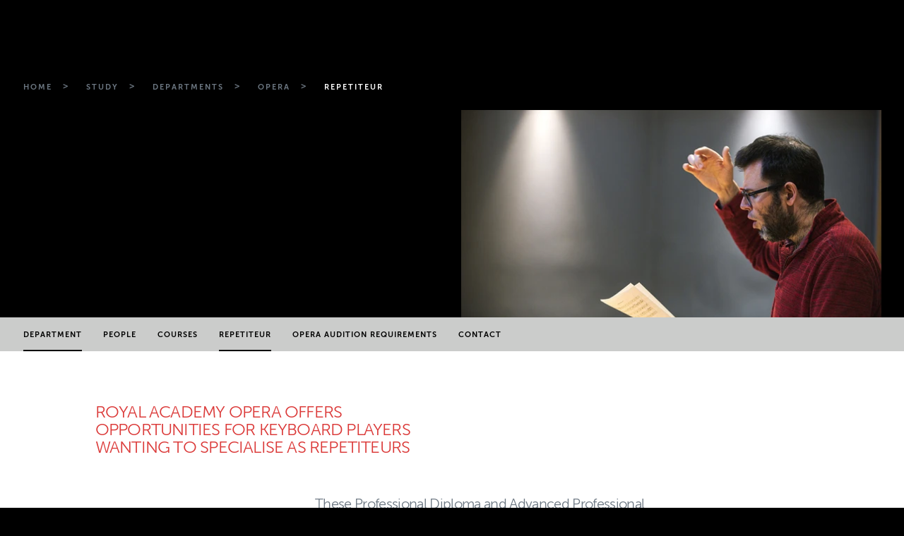

--- FILE ---
content_type: text/html; charset=UTF-8
request_url: https://www.ram.ac.uk/study/departments/opera/repetiteur
body_size: 22582
content:


<!DOCTYPE html>
<html lang="en-GB" class="over-scroll">
    <head>
        <meta charset="utf-8">
        <meta http-equiv="X-UA-Compatible" content="IE=edge">
        <meta name="viewport" content="width=device-width, initial-scale=1, shrink-to-fit=no">
        <meta name="format-detection" content="telephone=no"><link rel="alternate" href="https://www.ram.ac.uk/" hreflang="en-GB" /><!-- Google Tag Manager --><script>(function(w,d,s,l,i){w[l]=w[l]||[];w[l].push({'gtm.start':
new Date().getTime(),event:'gtm.js'});var f=d.getElementsByTagName(s)[0],
j=d.createElement(s),dl=l!='dataLayer'?'&l='+l:'';j.async=true;j.src=
'https://www.googletagmanager.com/gtm.js?id='+i+dl;f.parentNode.insertBefore(j,f);
})(window,document,'script','dataLayer','GTM-NFK5G9F');</script><!-- End Google Tag Manager -->        <link rel="apple-touch-icon" sizes="57x57" href="/dist/images/apple-icon-57x57.png">
<link rel="apple-touch-icon" sizes="60x60" href="/dist/images/apple-icon-60x60.png">
<link rel="apple-touch-icon" sizes="72x72" href="/dist/images/apple-icon-72x72.png">
<link rel="apple-touch-icon" sizes="76x76" href="/dist/images/apple-icon-76x76.png">
<link rel="apple-touch-icon" sizes="114x114" href="/dist/images/apple-icon-114x114.png">
<link rel="apple-touch-icon" sizes="120x120" href="/dist/images/apple-icon-120x120.png">
<link rel="apple-touch-icon" sizes="144x144" href="/dist/images/apple-icon-144x144.png">
<link rel="apple-touch-icon" sizes="152x152" href="/dist/images/apple-icon-152x152.png">
<link rel="apple-touch-icon" sizes="180x180" href="/dist/images/apple-icon-180x180.png">
<link rel="icon" type="image/png" sizes="192x192"  href="/dist/images/android-icon-192x192.png">
<link rel="icon" type="image/png" sizes="32x32" href="/dist/images/favicon-32x32.png">
<link rel="icon" type="image/png" sizes="96x96" href="/dist/images/favicon-96x96.png">
<link rel="icon" type="image/png" sizes="16x16" href="/dist/images/favicon-16x16.png">
<link rel="manifest" href="/manifest.json" crossorigin="use-credentials">
<meta name="msapplication-TileColor" content="#ffffff">
<meta name="msapplication-TileImage" content="/dist/images/ms-icon-144x144.png">
<meta name="theme-color" content="#ffffff">
        <script>window.MSInputMethodContext && document.documentMode && document.write('<script src="https://cdn.jsdelivr.net/gh/nuxodin/ie11CustomProperties@4.1.0/ie11CustomProperties.min.js"><\x2fscript>');</script>
        <link rel="stylesheet" href="https://www.ram.ac.uk/dist/css/main-b32440098dc588008d72.css" media="screen">
<link rel="preconnect" href="https://apikeys.civiccomputing.com">
<link rel="preconnect" href="https://i.ytimg.com">
<link rel="preconnect" href="https://www.youtube.com">
<link rel="dns-prefetch" href="https://apikeys.civiccomputing.com">
<link rel="dns-prefetch" href="https://i.ytimg.com">
<link rel="dns-prefetch" href="https://www.youtube.com">
                
                           
        
        
    <title>Repetiteur | Royal Academy of Music</title>
    <meta name="description" content="Royal Academy Opera offers opportunities for keyboard players wanting to specialise as repetiteurs." />

    <meta property="fb:app_id" content="">
    <meta property="og:url" content="https://www.ram.ac.uk/study/departments/opera/repetiteur" />
    <meta property="og:type" content="website" />
    <meta property="og:title" content="Repetiteur | Royal Academy of Music" />
    <meta property="og:image" content="https://supercool-ram.transforms.svdcdn.com/production/public/ram-crescendo-logo_2023-06-21-105035_qcgg.png?w=1200&h=630&auto=compress%2Cformat&fit=crop&dm=1746175815&s=5e1b7d4ea614c436df79ec4355f8820b" />
    <meta property="og:image:width" content="1200" />
    <meta property="og:image:height" content="630" />
    <meta property="og:description" content="Royal Academy Opera offers opportunities for keyboard players wanting to specialise as repetiteurs." />
    <meta property="og:site_name" content="Royal Academy of Music" />
    <meta property="og:locale" content="en_GB" />
    <meta property="og:locale:alternate" content="en_GB" />
    
    <meta name="twitter:card" content="summary_large_image" />
    <meta name="twitter:site" content="" />
    <meta name="twitter:url" content="https://www.ram.ac.uk/study/departments/opera/repetiteur" />
    <meta name="twitter:title" content="Repetiteur | Royal Academy of Music" />
    <meta name="twitter:description" content="Royal Academy Opera offers opportunities for keyboard players wanting to specialise as repetiteurs." />
    <meta name="twitter:image" content="" />

    
    <link rel="home" href="https://www.ram.ac.uk/" />
    <link rel="canonical" href="https://www.ram.ac.uk/study/departments/opera/repetiteur">
    </head>
    <body>
        <!-- Google Tag Manager (noscript) --><noscript><iframe src="https://www.googletagmanager.com/ns.html?id=GTM-NFK5G9F"
height="0" width="0" style="display:none;visibility:hidden"></iframe></noscript><!-- End Google Tag Manager (noscript) -->        <ul id="accesslinks" class="access-keys">
    <li>
        <a href="#nav-primary" class="btn-update" accesskey="N">Jump to main navigation</a>
    </li>
    <li>
        <a href="#content-main" class="btn-update" accesskey="S">Jump to main content</a>
    </li>
    <li>
        <a href="/" class="btn-update" accesskey="1">Home</a>
    </li>
    <li>
        <a href="/accessibility" class="btn-update" accesskey="0">Accessibility Statement</a>
    </li>
</ul>
                <div id="vue-main">
          <div class="top-wrapper nav-contaner" id="nav-primary">
                                        
    <div class="nav__outer ">
                <div id="layer-site" class="container nav__inner">
            <nav class="nav ">
    <h2 class="sr-only">Website Navigation</h2>
    <div class="nav__logo">
        <a href="https://www.ram.ac.uk/">
            <img class="lazyload nav__logo-image nav__logo--full animate animate--up" data-intersect="once" data-src="/dist/images/logos/logo-top-2x.png" alt="Royal Academy of Music" />
            <img class="lazyload nav__logo-image nav__logo--simple animate animate--up" data-intersect="once" data-src="/dist/images/logos/logo-simple-2x.png" alt="Royal Academy of Music" />
            <span class="sr-only">Royal Academy of Music</span>
        </a>
    </div>
    <div class="nav__buttons">
        <div class="nav__login">
            <button class="button--icon icon icon--login visible after-visible" data-intersect="once" data-svg-animate="400" data-intersect-duration="200" value="Log in" onclick="window.location.href='/tickets/my-account';">
  <svg class="icon icon--login icon--svg" width="16" height="17" viewBox="0 0 16 17" fill="none" xmlns="http://www.w3.org/2000/svg">
    <path class="login-top" d="M8.29183 7.66667C10.1328 7.66667 11.6252 6.17428 11.6252 4.33333C11.6252 2.49238 10.1328 1 8.29183 1C6.45088 1 4.9585 2.49238 4.9585 4.33333C4.9585 6.17428 6.45088 7.66667 8.29183 7.66667Z" stroke="#FFF" stroke-width="2" stroke-linecap="round" stroke-linejoin="round"/>
    <path class="login-bottom" d="M14.9583 16V14.3333C14.9583 13.4493 14.6071 12.6014 13.982 11.9763C13.3569 11.3512 12.5091 11 11.625 11H4.95833C4.07428 11 3.22643 11.3512 2.60131 11.9763C1.97619 12.6014 1.625 13.4493 1.625 14.3333V16" stroke="#FFF" stroke-width="2" stroke-linecap="round" stroke-linejoin="round"/>
  </svg>
  <span class="sr-only">Log in</span>
</button>
        </div>
        <div class="nav__basket">
            <button class="button--icon icon icon--basket visible after-visible" data-intersect="once" data-svg-animate="400" data-intersect-duration="200" value="Open basket" onclick="window.location.href='/tickets/basket';">
  <svg class="icon icon--basket icon--svg" width="19" height="19" viewBox="0 0 19 19" fill="none" xmlns="http://www.w3.org/2000/svg">
    <path fill-rule="evenodd" clip-rule="evenodd" d="M3.16683 7.12509H4.74999C4.75022 7.41527 4.91057 7.69457 5.18778 7.83318C5.57885 8.02871 6.05438 7.8702 6.24992 7.47914L6.42694 7.12509H12.5734L12.7504 7.47914C12.9459 7.8702 13.4215 8.02871 13.8125 7.83318C14.0898 7.69457 14.2501 7.41527 14.2503 7.12509H15.8335V8.70843H3.16683V7.12509ZM13.5519 5.54176H15.8335C16.7079 5.54176 17.4168 6.25064 17.4168 7.12509V8.70842C17.4168 9.37344 17.0068 9.9427 16.4258 10.1772C16.4285 10.2151 16.4299 10.2532 16.4299 10.2918C16.4299 10.4073 16.4173 10.5225 16.3922 10.6352L15.1607 16.1769C14.9998 16.9013 14.3572 17.4168 13.6151 17.4168H5.38522C4.64311 17.4168 4.00057 16.9013 3.83959 16.1769L2.6081 10.6352C2.57383 10.481 2.56332 10.327 2.57414 10.1771C1.99332 9.94248 1.5835 9.37331 1.5835 8.70842V7.12509C1.5835 6.25064 2.29238 5.54176 3.16683 5.54176H5.44839L7.20874 2.02105C7.40427 1.62998 7.87981 1.47147 8.27087 1.667C8.66194 1.86254 8.82045 2.33807 8.62492 2.72914L7.21861 5.54176H11.7817L10.3754 2.72914C10.1799 2.33807 10.3384 1.86254 10.7295 1.667C11.1205 1.47147 11.5961 1.62998 11.7916 2.02105L13.5519 5.54176ZM5.38522 15.8334L4.15373 10.2918H14.8466L13.6151 15.8334H5.38522Z" fill="#FFF"/>
  </svg>
  <span class="sr-only">Open search</span>
</button>
        </div>
                <div class="nav__button">
            <button class="button--icon" data-intersect="once" data-svg-animate="400" data-intersect-duration="200" data-search-trigger value="Open search">
    <svg class="icon icon--search icon--svg" xmlns="http://www.w3.org/2000/svg" width="61" height="62" viewBox="0 0 61 62">
      <g fill="none" fill-rule="evenodd" stroke="currentColor" stroke-width="6" transform="translate(2 2)">
        <path d="M43.1000046,22.38 C43.104045,31.0728025 37.8707401,38.9119049 29.8407984,42.2412996 C21.8108568,45.5706943 12.5659849,43.7345703 6.41781437,37.5892607 C0.26964379,31.443951 -1.57078297,22.1999348 1.75487393,14.1684444 C5.08053084,6.13695401 12.9171965,0.9 21.61,0.9 C33.4746951,0.9 43.094479,10.5153062 43.1000046,22.38 Z"></path>
        <path d="M36.46,37.9 L57,58.43"></path>
      </g>
    </svg>
    <span class="sr-only">Open search</span>
</button>
        </div>
        <div class="nav__button">
            <button id="globalNavToggle" class="button--icon icon icon--burger" data-intersect="once" data-svg-animate="400" data-intersect-duration="200">
    <div class="icon--burger-top"></div>
    <div class="icon--burger-bottom"></div>
    <span class="sr-only">Toggle menu</span>
</button>
        </div>
    </div>
</nav>
        </div>

                <div id="layer-nav" class="main-menu animate" data-intersect>
            <div class="container main-menu__container">
                <div class="main-menu__nav-wrapper">
                    <nav class="main-menu__nav" aria-label="Primary navigation">
                        <h3 class="sr-only">Primary Navigation</h3>
                        <ul class="main-menu__top-nav list__menu">
                                                                                                                                                                                                                                                
                                                                            
<li class="main-menu__nav-item-wrapper" data-nav-item="1">
    <div class="main-menu__nav-item">
        <span class="main-menu__nav-item-line--top"></span>
        <span class="main-menu__nav-item-line--left"></span>
        <div class="main-menu__nav-back block--black">
            <button data-nav-back class="chevron-link chevron-link--reverse main-menu__nav-back-button">
                <span class="chevron-link__text">Back</span>
                <div class="chevron-link__arrow">
                    <svg class="chevron-link__arrow-svg" viewBox="0 0 9 10">
                    <polygon fill="currentColor" fill-rule="evenodd" stroke="currentColor" stroke-width=".5" points="1 1.682 7.635 4.999 1 8.317 1 9 9 4.999 1 1"/>
                    </svg>
                </div>
            </button>
        </div>
        <a href="https://www.ram.ac.uk/study" class="main-menu__nav-link"  data-nav-link>Study</a>
    </div>
            <ul class="list__menu main-menu__sub-nav" data-nav-submenu tabindex="-1">
                                                                <li class="main-menu__nav-item main-menu__nav-item--secondary" data-nav-submenu-items>
                        <a href="https://www.ram.ac.uk/study/departments" class="link--basic link--underline-topnav">
                            <span>Departments</span>
                        </a>
                    </li>
                                                                                <li class="main-menu__nav-item main-menu__nav-item--secondary" data-nav-submenu-items>
                        <a href="https://www.ram.ac.uk/study/course-finder" class="link--basic link--underline-topnav">
                            <span>Course Finder</span>
                        </a>
                    </li>
                                                                                <li class="main-menu__nav-item main-menu__nav-item--secondary" data-nav-submenu-items>
                        <a href="https://www.ram.ac.uk/study/discovery-events" class="link--basic link--underline-topnav">
                            <span>Discovery events</span>
                        </a>
                    </li>
                                                                                <li class="main-menu__nav-item main-menu__nav-item--secondary" data-nav-submenu-items>
                        <a href="https://www.ram.ac.uk/study/why-study-at-the-academy" class="link--basic link--underline-topnav">
                            <span>Why study at the Academy?</span>
                        </a>
                    </li>
                                                                                <li class="main-menu__nav-item main-menu__nav-item--secondary" data-nav-submenu-items>
                        <a href="https://www.ram.ac.uk/study/artistic-excellence" class="link--basic link--underline-topnav">
                            <span>Artistic Excellence</span>
                        </a>
                    </li>
                                                                                <li class="main-menu__nav-item main-menu__nav-item--secondary" data-nav-submenu-items>
                        <a href="https://www.ram.ac.uk/study/artist-development" class="link--basic link--underline-topnav">
                            <span>Artist Development</span>
                        </a>
                    </li>
                                                                                                                            <li class="main-menu__nav-item main-menu__nav-item--secondary" data-nav-submenu-items>
                        <a href="https://www.ram.ac.uk/study/apply" class="link--basic link--underline-topnav">
                            <span>Apply</span>
                        </a>
                    </li>
                                                                                <li class="main-menu__nav-item main-menu__nav-item--secondary" data-nav-submenu-items>
                        <a href="https://www.ram.ac.uk/study/audition" class="link--basic link--underline-topnav">
                            <span>Audition</span>
                        </a>
                    </li>
                                                                                <li class="main-menu__nav-item main-menu__nav-item--secondary" data-nav-submenu-items>
                        <a href="https://www.ram.ac.uk/study/fees-and-funding" class="link--basic link--underline-topnav">
                            <span>Fees and Funding</span>
                        </a>
                    </li>
                                    </ul>
    </li>
                                                                                                                                                                                                                                                        
                                                                            
<li class="main-menu__nav-item-wrapper" data-nav-item="2">
    <div class="main-menu__nav-item">
        <span class="main-menu__nav-item-line--top"></span>
        <span class="main-menu__nav-item-line--left"></span>
        <div class="main-menu__nav-back block--black">
            <button data-nav-back class="chevron-link chevron-link--reverse main-menu__nav-back-button">
                <span class="chevron-link__text">Back</span>
                <div class="chevron-link__arrow">
                    <svg class="chevron-link__arrow-svg" viewBox="0 0 9 10">
                    <polygon fill="currentColor" fill-rule="evenodd" stroke="currentColor" stroke-width=".5" points="1 1.682 7.635 4.999 1 8.317 1 9 9 4.999 1 1"/>
                    </svg>
                </div>
            </button>
        </div>
        <a href="https://www.ram.ac.uk/student-life" class="main-menu__nav-link"  data-nav-link>Student Life</a>
    </div>
            <ul class="list__menu main-menu__sub-nav" data-nav-submenu tabindex="-1">
                                                                <li class="main-menu__nav-item main-menu__nav-item--secondary" data-nav-submenu-items>
                        <a href="https://www.ram.ac.uk/student-life/students-union" class="link--basic link--underline-topnav">
                            <span>Students&#039; Union</span>
                        </a>
                    </li>
                                                                                <li class="main-menu__nav-item main-menu__nav-item--secondary" data-nav-submenu-items>
                        <a href="https://www.ram.ac.uk/student-life/living-in-london" class="link--basic link--underline-topnav">
                            <span>Living in London</span>
                        </a>
                    </li>
                                                                                <li class="main-menu__nav-item main-menu__nav-item--secondary" data-nav-submenu-items>
                        <a href="https://www.ram.ac.uk/student-life/accommodation" class="link--basic link--underline-topnav">
                            <span>Accommodation</span>
                        </a>
                    </li>
                                                                                <li class="main-menu__nav-item main-menu__nav-item--secondary" data-nav-submenu-items>
                        <a href="https://www.ram.ac.uk/student-life/access-and-disability" class="link--basic link--underline-topnav">
                            <span>Access and disability</span>
                        </a>
                    </li>
                                                                                <li class="main-menu__nav-item main-menu__nav-item--secondary" data-nav-submenu-items>
                        <a href="https://www.ram.ac.uk/student-life/health-wellbeing" class="link--basic link--underline-topnav">
                            <span>Health and wellbeing</span>
                        </a>
                    </li>
                                                                                <li class="main-menu__nav-item main-menu__nav-item--secondary" data-nav-submenu-items>
                        <a href="https://www.ram.ac.uk/student-life/counselling-support" class="link--basic link--underline-topnav">
                            <span>Counselling and support</span>
                        </a>
                    </li>
                                                                                <li class="main-menu__nav-item main-menu__nav-item--secondary" data-nav-submenu-items>
                        <a href="https://www.ram.ac.uk/student-life/belonging" class="link--basic link--underline-topnav">
                            <span>Belonging</span>
                        </a>
                    </li>
                                                                                <li class="main-menu__nav-item main-menu__nav-item--secondary" data-nav-submenu-items>
                        <a href="https://www.ram.ac.uk/student-life/term-dates" class="link--basic link--underline-topnav">
                            <span>Term dates</span>
                        </a>
                    </li>
                                                                                <li class="main-menu__nav-item main-menu__nav-item--secondary" data-nav-submenu-items>
                        <a href="https://www.ram.ac.uk/student-life/international" class="link--basic link--underline-topnav">
                            <span>International students</span>
                        </a>
                    </li>
                                    </ul>
    </li>
                                                                                                                                                                                                                                                        
                                                                            
<li class="main-menu__nav-item-wrapper" data-nav-item="3">
    <div class="main-menu__nav-item">
        <span class="main-menu__nav-item-line--top"></span>
        <span class="main-menu__nav-item-line--left"></span>
        <div class="main-menu__nav-back block--black">
            <button data-nav-back class="chevron-link chevron-link--reverse main-menu__nav-back-button">
                <span class="chevron-link__text">Back</span>
                <div class="chevron-link__arrow">
                    <svg class="chevron-link__arrow-svg" viewBox="0 0 9 10">
                    <polygon fill="currentColor" fill-rule="evenodd" stroke="currentColor" stroke-width=".5" points="1 1.682 7.635 4.999 1 8.317 1 9 9 4.999 1 1"/>
                    </svg>
                </div>
            </button>
        </div>
        <a href="https://www.ram.ac.uk/whats-on" class="main-menu__nav-link"  data-nav-link>What&#039;s on</a>
    </div>
            <ul class="list__menu main-menu__sub-nav" data-nav-submenu tabindex="-1">
                                                                <li class="main-menu__nav-item main-menu__nav-item--secondary" data-nav-submenu-items>
                        <a href="https://www.ram.ac.uk/whats-on" class="link--basic link--underline-topnav">
                            <span>Upcoming events</span>
                        </a>
                    </li>
                                                                                <li class="main-menu__nav-item main-menu__nav-item--secondary" data-nav-submenu-items>
                        <a href="https://www.ram.ac.uk/your-visit" class="link--basic link--underline-topnav">
                            <span>Your visit</span>
                        </a>
                    </li>
                                                                                <li class="main-menu__nav-item main-menu__nav-item--secondary" data-nav-submenu-items>
                        <a href="https://www.ram.ac.uk/this-weeks-programme-details" class="link--basic link--underline-topnav">
                            <span>This week&#039;s programme details</span>
                        </a>
                    </li>
                                                                                <li class="main-menu__nav-item main-menu__nav-item--secondary" data-nav-submenu-items>
                        <a href="https://www.ram.ac.uk/sign-up" class="link--basic link--underline-topnav">
                            <span>Join our mailing list</span>
                        </a>
                    </li>
                                                                                <li class="main-menu__nav-item main-menu__nav-item--secondary" data-nav-submenu-items>
                        <a href="https://www.ram.ac.uk/contact-box-office" class="link--basic link--underline-topnav">
                            <span>Contact the Box Office</span>
                        </a>
                    </li>
                                    </ul>
    </li>
                                                                                                                                                                                                                                                        
                                                                            
<li class="main-menu__nav-item-wrapper" data-nav-item="4">
    <div class="main-menu__nav-item">
        <span class="main-menu__nav-item-line--top"></span>
        <span class="main-menu__nav-item-line--left"></span>
        <div class="main-menu__nav-back block--black">
            <button data-nav-back class="chevron-link chevron-link--reverse main-menu__nav-back-button">
                <span class="chevron-link__text">Back</span>
                <div class="chevron-link__arrow">
                    <svg class="chevron-link__arrow-svg" viewBox="0 0 9 10">
                    <polygon fill="currentColor" fill-rule="evenodd" stroke="currentColor" stroke-width=".5" points="1 1.682 7.635 4.999 1 8.317 1 9 9 4.999 1 1"/>
                    </svg>
                </div>
            </button>
        </div>
        <a href="https://www.ram.ac.uk/multimedia" class="main-menu__nav-link"  data-nav-link>Multimedia</a>
    </div>
            <ul class="list__menu main-menu__sub-nav" data-nav-submenu tabindex="-1">
                                                                <li class="main-menu__nav-item main-menu__nav-item--secondary" data-nav-submenu-items>
                        <a href="https://www.ram.ac.uk/multimedia" class="link--basic link--underline-topnav">
                            <span>All Multimedia</span>
                        </a>
                    </li>
                                                                                <li class="main-menu__nav-item main-menu__nav-item--secondary" data-nav-submenu-items>
                        <a href="https://www.ram.ac.uk/200-pieces" class="link--basic link--underline-topnav">
                            <span>200 Pieces</span>
                        </a>
                    </li>
                                                                                <li class="main-menu__nav-item main-menu__nav-item--secondary" data-nav-submenu-items>
                        <a href="https://www.ram.ac.uk/podcasts" class="link--basic link--underline-topnav">
                            <span>&#039;Short Stories&#039; Podcast</span>
                        </a>
                    </li>
                                    </ul>
    </li>
                                                                                                                                                                                                                                                        
                                                                            
<li class="main-menu__nav-item-wrapper" data-nav-item="5">
    <div class="main-menu__nav-item">
        <span class="main-menu__nav-item-line--top"></span>
        <span class="main-menu__nav-item-line--left"></span>
        <div class="main-menu__nav-back block--black">
            <button data-nav-back class="chevron-link chevron-link--reverse main-menu__nav-back-button">
                <span class="chevron-link__text">Back</span>
                <div class="chevron-link__arrow">
                    <svg class="chevron-link__arrow-svg" viewBox="0 0 9 10">
                    <polygon fill="currentColor" fill-rule="evenodd" stroke="currentColor" stroke-width=".5" points="1 1.682 7.635 4.999 1 8.317 1 9 9 4.999 1 1"/>
                    </svg>
                </div>
            </button>
        </div>
        <a href="https://www.ram.ac.uk/research" class="main-menu__nav-link"  data-nav-link>Research</a>
    </div>
            <ul class="list__menu main-menu__sub-nav" data-nav-submenu tabindex="-1">
                                                                <li class="main-menu__nav-item main-menu__nav-item--secondary" data-nav-submenu-items>
                        <a href="https://www.ram.ac.uk/research" class="link--basic link--underline-topnav">
                            <span>Research Home</span>
                        </a>
                    </li>
                                                                                <li class="main-menu__nav-item main-menu__nav-item--secondary" data-nav-submenu-items>
                        <a href="https://www.ram.ac.uk/research/about-research" class="link--basic link--underline-topnav">
                            <span>About Research</span>
                        </a>
                    </li>
                                                                                <li class="main-menu__nav-item main-menu__nav-item--secondary" data-nav-submenu-items>
                        <a href="https://www.ram.ac.uk/research/research-people" class="link--basic link--underline-topnav">
                            <span>Research People</span>
                        </a>
                    </li>
                                                                                <li class="main-menu__nav-item main-menu__nav-item--secondary" data-nav-submenu-items>
                        <a href="https://www.ram.ac.uk/study/departments/research-degrees" class="link--basic link--underline-topnav">
                            <span>Research Degrees</span>
                        </a>
                    </li>
                                                                                <li class="main-menu__nav-item main-menu__nav-item--secondary" data-nav-submenu-items>
                        <a href="https://www.ram.ac.uk/research/research-staff-projects" class="link--basic link--underline-topnav">
                            <span>Staff Projects</span>
                        </a>
                    </li>
                                                                                <li class="main-menu__nav-item main-menu__nav-item--secondary" data-nav-submenu-items>
                        <a href="https://www.ram.ac.uk/research/phd-projects" class="link--basic link--underline-topnav">
                            <span>PhD Projects</span>
                        </a>
                    </li>
                                                                                <li class="main-menu__nav-item main-menu__nav-item--secondary" data-nav-submenu-items>
                        <a href="https://www.ram.ac.uk/research/mmus-projects" class="link--basic link--underline-topnav">
                            <span>MMus Projects</span>
                        </a>
                    </li>
                                    </ul>
    </li>
                                                                                                                                                                                                                                                        
                                                                            
<li class="main-menu__nav-item-wrapper" data-nav-item="6">
    <div class="main-menu__nav-item">
        <span class="main-menu__nav-item-line--top"></span>
        <span class="main-menu__nav-item-line--left"></span>
        <div class="main-menu__nav-back block--black">
            <button data-nav-back class="chevron-link chevron-link--reverse main-menu__nav-back-button">
                <span class="chevron-link__text">Back</span>
                <div class="chevron-link__arrow">
                    <svg class="chevron-link__arrow-svg" viewBox="0 0 9 10">
                    <polygon fill="currentColor" fill-rule="evenodd" stroke="currentColor" stroke-width=".5" points="1 1.682 7.635 4.999 1 8.317 1 9 9 4.999 1 1"/>
                    </svg>
                </div>
            </button>
        </div>
        <a href="https://www.ram.ac.uk/alumni" class="main-menu__nav-link"  data-nav-link>Alumni</a>
    </div>
            <ul class="list__menu main-menu__sub-nav" data-nav-submenu tabindex="-1">
                                                                <li class="main-menu__nav-item main-menu__nav-item--secondary" data-nav-submenu-items>
                        <a href="https://www.ram.ac.uk/alumni/meet-our-alumni" class="link--basic link--underline-topnav">
                            <span>Meet our alumni</span>
                        </a>
                    </li>
                                                                                <li class="main-menu__nav-item main-menu__nav-item--secondary" data-nav-submenu-items>
                        <a href="https://www.ram.ac.uk/alumni/alumni-benefits" class="link--basic link--underline-topnav">
                            <span>Alumni benefits</span>
                        </a>
                    </li>
                                                                                <li class="main-menu__nav-item main-menu__nav-item--secondary" data-nav-submenu-items>
                        <a href="https://www.ram.ac.uk/alumni/get-involved" class="link--basic link--underline-topnav">
                            <span>Get involved</span>
                        </a>
                    </li>
                                                                                <li class="main-menu__nav-item main-menu__nav-item--secondary" data-nav-submenu-items>
                        <a href="https://www.ram.ac.uk/alumni/alumni-portal" class="link--basic link--underline-topnav">
                            <span>Alumni Portal</span>
                        </a>
                    </li>
                                                                                <li class="main-menu__nav-item main-menu__nav-item--secondary" data-nav-submenu-items>
                        <a href="https://www.ram.ac.uk/alumni/alumni-contact" class="link--basic link--underline-topnav">
                            <span>Contact our Alumni Team</span>
                        </a>
                    </li>
                                    </ul>
    </li>
                                                                                                                        </ul>
                        <div class="main-menu__image-container animate" data-intersect>
                            <div class="main-menu__image-inner">
                                                                                                    <img class="main-menu__image lazyload" data-src="https://supercool-ram.transforms.svdcdn.com/production/header/Study-Student-practising-cello.jpg?w=3056&amp;h=4000&amp;auto=compress%2Cformat&amp;fit=crop&amp;dm=1746175892&amp;s=721eed902952582cb7e9381407065d75" alt="A student practises cello in a long corridor" data-nav-image="placeholder" />
                                
                                                                                                                                                                                                <img class="main-menu__image lazyload" data-src="https://supercool-ram.transforms.svdcdn.com/production/navigation/Study-Navigation.jpg?w=2668&amp;h=4000&amp;auto=compress%2Cformat&amp;fit=crop&amp;dm=1746175916&amp;s=9fb4a1c4ae9afdc39e7c17a26fd7d04a" data-nav-image="1" alt="A cello student sits on the Academy rooftop, looking to camera" />
                                                                                                                                                                                                        <img class="main-menu__image lazyload" data-src="https://supercool-ram.transforms.svdcdn.com/production/navigation/L1030905.jpg?w=1080&amp;h=823&amp;auto=compress%2Cformat&amp;fit=crop&amp;dm=1746175915&amp;s=568141b6501007248f7fa7849bfaf030" data-nav-image="2" alt="A saxophonist accompanies a singing student" />
                                                                                                                                                                                                        <img class="main-menu__image lazyload" data-src="https://supercool-ram.transforms.svdcdn.com/production/navigation/Whats-On-Nav-Menu-Roderick-Cox.jpg?w=2785&amp;h=4000&amp;auto=compress%2Cformat&amp;fit=crop&amp;dm=1746175916&amp;s=9a04175f8b482579ebfaf1d27a5cda40" data-nav-image="3" alt="Roderick Cox conducts the Academy Symphony Orchestra" />
                                                                                                                                                                                                        <img class="main-menu__image lazyload" data-src="https://supercool-ram.transforms.svdcdn.com/production/navigation/Sheku-Kanneh-Mason.jpg?w=2756&amp;h=3882&amp;auto=compress%2Cformat&amp;fit=crop&amp;dm=1746175915&amp;s=9fffc0a9c436e326eac13c8c00999736" data-nav-image="4" alt="Sheku Kanneh Mason playing solo cello as seen from the front" />
                                                                                                                                                                                                        <img class="main-menu__image lazyload" data-src="https://supercool-ram.transforms.svdcdn.com/production/navigation/Research-bandw.jpg?w=2947&amp;h=2556&amp;auto=compress%2Cformat&amp;fit=crop&amp;dm=1746175915&amp;s=255a8426e1ae71616f6f8bb10f0a585d" data-nav-image="5" alt="A recorder student performs while standing on one foot, reading music from a laptop" />
                                                                                                                                                                                                        <img class="main-menu__image lazyload" data-src="https://supercool-ram.transforms.svdcdn.com/production/navigation/Evelyn-Glennie-c-Philipp-Rathmer.jpg?w=618&amp;h=927&amp;auto=compress%2Cformat&amp;fit=crop&amp;dm=1746175914&amp;s=f3ba7e2c367db2f11c2bb74cae6cd471" data-nav-image="6" alt="Evelyn Glennie stands between drums" />
                                                                                                                                        </div>
                        </div>
                    </nav>
                </div>
                <div class="row main-menu__bottom" data-intersect>
                    <div class="col-lg-7 col-md-8 col-10">
                            
            <nav class="nav--secondary" aria-label="Secondary Navigation">
            <h5 class="sr-only">Secondary Navigation</h5>
            <ul class="list list--horizontal main-menu__secondary-nav" data-row-detect>
                                                                                <li class="list__item list__item--seperator my-2" data-row-detect-item>
                            <a href="https://www.ram.ac.uk/support-the-academy" class="link--basic link--basic--white-bold link--underline-right">Support the Academy</a>
                        </li>
                                                                                                    <li class="list__item list__item--seperator my-2" data-row-detect-item>
                            <a href="https://www.ram.ac.uk/about-us" class="link--basic link--basic--white-bold link--underline-right">About us</a>
                        </li>
                                                                                                    <li class="list__item list__item--seperator my-2" data-row-detect-item>
                            <a href="https://www.ram.ac.uk/museum" class="link--basic link--basic--white-bold link--underline-right">Museum &amp; Collections</a>
                        </li>
                                                                                                    <li class="list__item list__item--seperator my-2" data-row-detect-item>
                            <a href="https://www.ram.ac.uk/news" class="link--basic link--basic--white-bold link--underline-right">News</a>
                        </li>
                                                </ul>
        </nav>
                        </div>
                    <div class="col-lg-5 col-xl-4">
                            
            <nav class="social social--header" aria-label="Social">
            <h5 class="sr-only">Social Media Navigation</h5>
            <ul class="list list--horizontal list__item--social justify-content-start justify-content-lg-end justify-content-xl-start">
                                    <li class="list__item list__item--social">
                        <a href="https://www.facebook.com/royalacademyofmusic" class="link--social" aria-label="A link to facebook" target="_blank" rel="noopener noreferrer">
                            <span class="sr-only" aria-hidden="true">facebook</span>
                            <div class="icon icon--social">
                                <svg class="svg__wrapper icon icon--svg svg--social icon--facebook">
                                    <use xlink:href="#icon-facebook"></use>
                                </svg>
                            </div>
                        </a>
                    </li>
                                    <li class="list__item list__item--social">
                        <a href="https://www.instagram.com/royalacademyofmusic" class="link--social" aria-label="A link to instagram" target="_blank" rel="noopener noreferrer">
                            <span class="sr-only" aria-hidden="true">instagram</span>
                            <div class="icon icon--social">
                                <svg class="svg__wrapper icon icon--svg svg--social icon--instagram">
                                    <use xlink:href="#icon-instagram"></use>
                                </svg>
                            </div>
                        </a>
                    </li>
                                    <li class="list__item list__item--social">
                        <a href="https://www.tiktok.com/@royalacadofmusic" class="link--social" aria-label="A link to tiktok" target="_blank" rel="noopener noreferrer">
                            <span class="sr-only" aria-hidden="true">tiktok</span>
                            <div class="icon icon--social">
                                <svg class="svg__wrapper icon icon--svg svg--social icon--tiktok">
                                    <use xlink:href="#icon-tiktok"></use>
                                </svg>
                            </div>
                        </a>
                    </li>
                                    <li class="list__item list__item--social">
                        <a href="https://www.youtube.com/user/RoyalAcademyofMusic" class="link--social" aria-label="A link to youtube" target="_blank" rel="noopener noreferrer">
                            <span class="sr-only" aria-hidden="true">youtube</span>
                            <div class="icon icon--social">
                                <svg class="svg__wrapper icon icon--svg svg--social icon--youtube">
                                    <use xlink:href="#icon-youtube"></use>
                                </svg>
                            </div>
                        </a>
                    </li>
                            </ul>
        </nav>
                        </div>
                </div>
            </div>
        </div>

                <div class="header-search__fade"></div>
        <div class="header-search" data-search-container>
            <div class="container">
                <fieldset class="header-search__row">
                    <legend class="sr-only">Form dismiss</legend>
                    <label class="header-search__label" for="header-search-input">Enter your search</label>
                    <button class="header-search__close" data-search-close value="Close header search" tabindex="-1">
                        <div class="header-search__close-top"></div>
                        <div class="header-search__close-bottom"></div>
                        <div class="sr-only">Close header search</div>
                    </button>
                </fieldset>
                <div class="header-search__row d-block">
                    <form action="/search" aria-label="Search for content" data-search-form>
                        <fieldset>
                            <legend class="sr-only">Text search controls</legend>
                            <label for="header-search-input" class="sr-only sr-only-focusable">What are you looking for?</label>
                            <input placeholder="What are you looking for?" data-search-input class="header-search__input" type="text" name="query" id="header-search-input" tabindex="-1">
                        </fieldset>
                        <fieldset>
                            <legend class="sr-only">Form submission</legend>
                            <button class="header-search__submit" data-search-submit value="Submit search" tabindex="-1">
                                <div class="sr-only">Submit search</div>
                                <div>
                                    <svg viewBox="0 0 61 62">
                                    <g fill="none" fill-rule="evenodd" stroke="currentColor" stroke-width="6" transform="translate(2 2)">
                                        <path d="M43.1000046,22.38 C43.104045,31.0728025 37.8707401,38.9119049 29.8407984,42.2412996 C21.8108568,45.5706943 12.5659849,43.7345703 6.41781437,37.5892607 C0.26964379,31.443951 -1.57078297,22.1999348 1.75487393,14.1684444 C5.08053084,6.13695401 12.9171965,0.9 21.61,0.9 C33.4746951,0.9 43.094479,10.5153062 43.1000046,22.38 Z"/>
                                        <path d="M36.46,37.9 L57,58.43" />
                                    </g>
                                    </svg>
                                </div>
                            </button>
                        </fieldset>
                    </form>
                </div>
            </div>
        </div>
    </div>
                                    


    <div class="breadcrumbs--header">
        <div class="container">
            <div class="row breadcrumbs__container breadcrumbs__container--header">
                <div class="col">
                    
    <nav aria-label="Breadcrumb" aria-label="Breadcrumb navigation">
        <h3 class="sr-only">Breadcrumb Navigation</h3>
        <ul class="list breadcrumbs__list breadcrumbs--header mb-2">
                            <li class="breadcrumbs__item">
                    <a href="https://www.ram.ac.uk" class="link breadcrumbs__link " aria-label="Breadcrumb link to Home">
                        <span class="breadcrumbs__text">Home</span>
                    </a>
                </li>
                            <li class="breadcrumbs__item">
                    <a href="https://www.ram.ac.uk/study" class="link breadcrumbs__link " aria-label="Breadcrumb link to Study">
                        <span class="breadcrumbs__text">Study</span>
                    </a>
                </li>
                            <li class="breadcrumbs__item">
                    <a href="https://www.ram.ac.uk/study/departments" class="link breadcrumbs__link " aria-label="Breadcrumb link to Departments">
                        <span class="breadcrumbs__text">Departments</span>
                    </a>
                </li>
                            <li class="breadcrumbs__item">
                    <a href="https://www.ram.ac.uk/study/departments/opera" class="link breadcrumbs__link " aria-label="Breadcrumb link to Opera">
                        <span class="breadcrumbs__text">Opera</span>
                    </a>
                </li>
                            <li class="breadcrumbs__item">
                    <a href="https://www.ram.ac.uk/study/departments/opera/repetiteur" class="link breadcrumbs__link breadcrumbs__link--last" aria-label="Breadcrumb link to Repetiteur">
                        <span class="breadcrumbs__text">Repetiteur</span>
                    </a>
                </li>
                    </ul>
    </nav>
                </div>
            </div>
        </div>
    </div>
        
            
        
        
                                    
        <header class="header header-basic  " data-intersect="once">
            <div class="container">
                <div class="row">
                    <div class="col-lg-6 header-basic__content-outer">
                        <div class="header-basic__content">
                            <h1 class="display-heading header-basic__display-heading animate--up animate--d-400">Repetiteur</h1>
                        </div>
                    </div>

                                            <div class="col-lg-6 header-basic__image-container" style="--focal-point: 50% 50%;">
                                    
                <img data-src="https://supercool-ram.transforms.svdcdn.com/production/header/DGR0515_RAM_2020_RoscoeRutter_HQ_AdobeRGB.jpg?w=600&amp;q=90&amp;auto=format&amp;fit=crop&amp;crop=focalpoint&amp;fp-x=0.5&amp;fp-y=0.5&amp;dm=1746175851&amp;s=4c1b2c6dcbe312dce2b0ead3b571b8cb" alt="A student reads sheet music and sings"  src="https://supercool-ram.transforms.svdcdn.com/production/header/DGR0515_RAM_2020_RoscoeRutter_HQ_AdobeRGB.jpg?w=600&amp;q=90&amp;auto=format&amp;fit=crop&amp;crop=focalpoint&amp;fp-x=0.5&amp;fp-y=0.5&amp;dm=1746175851&amp;s=4c1b2c6dcbe312dce2b0ead3b571b8cb" class="header-basic__image lazyload" style="filter:"  />
                            </div>
                                    </div>
            </div>
        </header>
                </div>
            <main class="content-main" id="content-main">
                        
                
    
    <nav class="secondary-menu">
        <h2 class="sr-only">Department Top Page Navigation</h2>
        <div class="container my-0">
            <div class="row">
                <div class="col">
                    <ul class="list list--horizontal">
                        <li class="list__item secondary-menu__list-item active">
                            <a class="secondary-menu__link" href="https://www.ram.ac.uk/study/departments/opera">Department</a>
                        </li>

                                                    <li class="list__item secondary-menu__list-item ">
                                <a class="secondary-menu__link" href="https://www.ram.ac.uk/study/departments/opera/people">People</a>
                            </li>
                        
                                                    <li class="list__item secondary-menu__list-item ">
                                <a class="secondary-menu__link" href="https://www.ram.ac.uk/study/departments/opera/courses">Courses</a>
                            </li>
                        
                                                                                    <li class="list__item secondary-menu__list-item active">
                                    <a class="secondary-menu__link" href="https://www.ram.ac.uk/study/departments/opera/repetiteur">Repetiteur</a>
                                </li>
                                                            <li class="list__item secondary-menu__list-item ">
                                    <a class="secondary-menu__link" href="https://www.ram.ac.uk/study/departments/opera/audition-requirements">Opera Audition Requirements</a>
                                </li>
                                                    
                                                    <li class="list__item secondary-menu__list-item ">
                                <a class="secondary-menu__link" href="https://www.ram.ac.uk/study/departments/opera/contact">Contact</a>
                            </li>
                                            </ul>
                </div>
            </div>
        </div>
    </nav>
    
                
                
                        

                
    
                
        
        
                                            
            <div class="container block-intro-m-t block-intro-m-b">
            <div class="row">
            <div class="col-md-10 offset-md-1 col-lg-5 offset-lg-1 copy-block">
                <h2 class="heading-h7 content-heading heading-block">Royal Academy Opera offers opportunities for keyboard players wanting to specialise as repetiteurs</h2>
            </div>
        </div>
                <div class="row">
            <div class="col-md-9 offset-md-2 col-lg-5 offset-lg-4 block-copy-m-t copy-block">
                <p class="intro-copy">These Professional Diploma and Advanced Professional Diploma students work in a wide variety of repertoire (spanning the 17th to the 21st centuries) in a variety of languages, closely guided and coached by the highly distinguished professors and directors of the Royal Academy Opera and Vocal Faculty.</p>
            </div>
        </div>
                <div class="row">
            <div class="col-md-9 offset-md-2 col-lg-5 offset-lg-6 block-copy-m-t copy-block">
                <div class="rte-content copy-block readable-copy-block mb-0">
                    <p>Our singing and opera professors are dedicated teachers and active performers with professional musical careers of all kinds. Collectively, they have a wide-range of industry knowledge and insight into all aspects of the profession.</p>
<p>Repetiteurs can study on our Professional Diploma or Advanced Professional Diploma courses, application details are available in the <a href="http://www.ram.ac.uk/study/departments/opera/courses/repetiteur">Opera Courses section</a>. </p>
<p>We also have a Fellowship scheme (details below, certain restrictions apply); candidates for the Professional Diploma Repetiteur course are also assessed for the award of the Fellowship, so candidates for both options apply initially for the Professional Diploma (Repetiteur) programme, code 909F, through UCAS Conservatoires. There is no Academy application fee for course 909F, so you only pay the UCAS registration fee.</p>
                </div>
            </div>
        </div>
    </div>
    
                                                            
            <div class="container">
            <div class="row">
                <div class="col-md-9 offset-md-2 col-lg-5 offset-lg-6">
                    <div class="copy-block">
                                                    <div class="accordion" data-accordion>
                                <button class="accordion__control" value="Open or close accordion">
                                    <div class="accordion__title">
                                        Repetiteur Fellowships
                                    </div>
                                    <div class="accordion__line accordion__line-top"></div>
                                    <div class="accordion__line accordion__line-right"></div>
                                    <div class="accordion__cross icon icon--cross" data-intersect="once">
                                        <div class="icon--cross-top"></div>
                                        <div class="icon--cross-bottom"></div>
                                    </div>
                                </button>
                                <div class="accordion__content">
                                    <div class="rte-content inline-heading">
                                        <p>The unique Opera Repetiteur Fellowships, designed to support young opera professionals, are apprenticeships for repetiteurs to study and work as an integral part of the Opera department. The Fellows will receive intensive on-the-job training, and will have the opportunity to participate in coaching and masterclasses by visiting specialists. The prime purpose of the Fellowships is to hone skills and produce well-rounded professionals working to a very high level. Fellows could also be involved in programming unusual repertoire and developing projects to encourage new audiences.</p>
<p><strong>Fellowship duration</strong>: normally one year</p>
<p><strong>Value</strong>: £12,500 per Fellow, towards living and practical costs. All educational, mentoring and overhead costs are paid for by the Academy.<br /><br /><strong>Entry requirements</strong>: Candidates should normally have a Bachelor’s degree or equivalent and usually also a Master's degree; but, more importantly, a passion and ability to work in professional opera. <br /></p>
<p>During term time, the Fellows will be working members of the Royal Academy Opera team, with the following responsibilities and opportunities:</p>
<ul><li>Observing and participating in coaching and masterclasses by vocal specialists/visiting experts</li><li>Playing for language coaching, including French, Italian and German</li><li>Playing for music rehearsals, both individual and ensemble</li><li>Coaching music rehearsals, both individual and ensemble</li><li>Preparing opera choruses</li><li>Playing for opera production rehearsals</li><li>Training and experience in playing recitative/continuo</li><li>Assisting the conductors, including taking over parts of orchestral rehearsals where appropriate</li><li>Note-taking (and distributing) at sitzproben, stage and orchestra rehearsals and dress rehearsals</li><li>Links to the Academy’s education/community programme</li></ul><p><strong>Application and audition</strong>: Candidates for the Professional Diploma Repetiteur course are also assessed for the award of the Fellowship, so all Fellowship candidates should apply for the <a href="https://www.ram.ac.uk/study/courses/opera-r%C3%A9p%C3%A9titeur-professional-diploma/your-audition">Professional Diploma (Repetiteur)</a> course, code 909F, through UCAS Conservatoires. <br />The audition requirements are the same for Prof Dip and Fellowship, and you do not need to provide a ProfDip Specialist Proposal document. <br />There is no separate application process for the Fellowship, all candidates apply for UCAS course 909F.</p>
<p><strong>Eligibility restriction</strong>: The Fellowship is an employed role, available to UK citizens and to non-UK citizens who hold UK immigration status which allows them to work without restrictions. Please note that the UK Student visa has work restrictions, so you cannot take up the Fellowship if you are on a Student visa.</p>
                                    </div>
                                </div>
                            </div>
                                            </div>
                </div>
            </div>
        </div>
    
                        
              
                    
        
    
    
                    
                            
                        
    
                        
    
    
    
    
    
    
    
                    
            <div class="media-carousel__container block--white mb-md-5 mb-lg-8" data-url="/api/recordings?ids=1388779,1341881,1089810,1080312" data-intersect="once" data-media-carousel>
            <div class="container">
                <div class="row align-items-center media-carousel__heading-row my-8 pt-1 animate--smooth-fade animate--d-300">
                    <div class="col-lg-5 offset-md-1 offset-lg-0">
                        <h2 class="display-heading h3">Our Sound</h2>
                    </div>
                    <div class="col-lg-4 offset-md-1 offset-lg-0">
                        <div class="media-carousel__description">Be inspired by the latest music from Academy students and staff.</div>
                    </div>

                    <div class="col-lg-3 d-none d-lg-block">
                                                    <div class="mb-n2">
                                <a href="/recordings" class="chevron-link chevron-link--reverse media-carousel__link">
                                    <span class="chevron-link__text">All recordings</span>
                                    <div class="chevron-link__arrow">
                                        <svg class="chevron-link__arrow-svg" viewBox="0 0 17 14">
                                            <polygon fill="currentcolor" fill-rule="evenodd" stroke="currentcolor" stroke-width=".5" points="1 1.682 7.635 4.999 1 8.317 1 9 9 4.999 1 1" transform="translate(3.108 2)"/>
                                        </svg>
                                    </div>
                                </a>
                            </div>
                        
                                            </div>
                </div>
            </div>

            <div class="media-carousel animate--smooth-fade animate--d-400" data-media-carousel-render>
            </div>

            <div class="media-carousel__footer">
                <div class="container">
                    <div class="media-carousel__footer-links">
                                                    <div class="mb-n2">
                                <a href="/recordings" class="chevron-link chevron-link--reverse media-carousel__link">
                                    <span class="chevron-link__text">All recordings</span>
                                    <div class="chevron-link__arrow">
                                        <svg class="chevron-link__arrow-svg" viewBox="0 0 17 14">
                                            <polygon fill="currentcolor" fill-rule="evenodd" stroke="currentcolor" stroke-width=".5" points="1 1.682 7.635 4.999 1 8.317 1 9 9 4.999 1 1" transform="translate(3.108 2)"/>
                                        </svg>
                                    </div>
                                </a>
                            </div>
                        
                                            </div>
                </div>
            </div>
        </div>
    
                        
        
                            <div class="latest-news__list m-0">
        <div class="container copy-block">
            <div class="row selected-recordings__header mb-sm-0 ">
                <div class="col-md-12">
                    <div class="row">
                        <div class="col-md-8">
                            <h5 class="display-heading h5 m-0">What we&#039;re up to</h5>
                        </div>
                                                    <div class="col-md-4 text-md-right">
                                <a href="/news" class="chevron-link mb-0 mt-3 mt-md-0 pl-1">
                                    <span class="chevron-link__text">All news</span>
                                    <div class="chevron-link__arrow">
                                        <svg class="chevron-link__arrow-svg" viewBox="0 0 18 18">
                                            <polygon fill-rule="evenodd" stroke="currentcolor" fill="currentcolor" stroke-width=".5" points="0 .682 6.635 3.999 0 7.317 0 8 8 3.999 0 0" transform="translate(5 5)"></polygon>
                                        </svg>
                                    </div>
                                </a>
                            </div>
                                            </div>
                </div>
            </div>
            <div class="row">
                                    <div class="col-lg-3 col-md-6 mt-6 mb-0">
                            
    
                
    <a href="https://www.ram.ac.uk/news/academy-alumni-charles-cunliffe-wins-glyndebournes-2025-john-christie-award" class="split-link__outer card__link" aria-label="Academy alum Charles Cunliffe wins Glyndebourne&#039;s 2025 John Christie Award" data-style="wide">
        <article class="card card--article block--white">
                            <div class="info-copy mb-2">28 August 2025</div>
            
                            <div class="card__image card__image--article">
                    <div class="card__image-line--top"></div>
                    <div class="card__image-line--left"></div>
                    <div class="card__image-line--bottom"></div>
                    <div class="card__image-line--right"></div>

                                                    
                <img data-src="https://supercool-ram.transforms.svdcdn.com/production/public/231120-OPER-Ariodante-Cast-1-Craig-Fuller-2910.jpg?w=1024&amp;q=90&amp;auto=format&amp;fit=crop&amp;crop=focalpoint&amp;fp-x=0.5&amp;fp-y=0.5&amp;dm=1756376968&amp;s=58f4d5ef102aa78703242028506f6e9f" alt=""  class="img-fluid card__image-elem lazyload" style="filter:"  />
                                        </div>
            
            
            <h2 class="heading-h7 card__heading card__heading--grey my-2">Academy alum Charles Cunliffe wins Glyndebourne&#039;s 2025 John Christie Award</h2>

            <div class="mt-2">
                <span class="split-link p-0">
                    <span class="split-link__text">View</span>
                    <span class="split-link__line"></span>
                    <span class="split-link__text">Article</span>
                </span>
            </div>
        </article>
    </a>
                    </div>
                                    <div class="col-lg-3 col-md-6 mt-6 mb-0">
                            
    
                
    <a href="https://www.ram.ac.uk/news/academy-students-perform-at-spoleto-festival-in-italy" class="split-link__outer card__link" aria-label="Academy students perform at Spoleto Festival in Italy" data-style="wide">
        <article class="card card--article block--white">
                            <div class="info-copy mb-2">16 July 2025</div>
            
                            <div class="card__image card__image--article">
                    <div class="card__image-line--top"></div>
                    <div class="card__image-line--left"></div>
                    <div class="card__image-line--bottom"></div>
                    <div class="card__image-line--right"></div>

                                                    
                <img data-src="https://supercool-ram.transforms.svdcdn.com/production/public/spoleto-festival-1.jpg?w=1024&amp;q=90&amp;auto=format&amp;fit=crop&amp;crop=focalpoint&amp;fp-x=0.5&amp;fp-y=0.5&amp;dm=1752663060&amp;s=66a1ddb1f5925a8956bcf8703a25b39a" alt="Milda Daunoraitė and Abigail Sinclair standing in front of a piano, receiving an ovation from an audience in a small room"  class="img-fluid card__image-elem lazyload" style="filter:"  />
                                        </div>
            
            
            <h2 class="heading-h7 card__heading card__heading--grey my-2">Academy students perform at Spoleto Festival in Italy</h2>

            <div class="mt-2">
                <span class="split-link p-0">
                    <span class="split-link__text">View</span>
                    <span class="split-link__line"></span>
                    <span class="split-link__text">Article</span>
                </span>
            </div>
        </article>
    </a>
                    </div>
                                    <div class="col-lg-3 col-md-6 mt-6 mb-0">
                            
    
                
    <a href="https://www.ram.ac.uk/news/royal-academy-of-music-graduate-wins-competition-in-poland" class="split-link__outer card__link" aria-label="Royal Academy of Music graduate wins vocal competition in Poland" data-style="wide">
        <article class="card card--article block--white">
                            <div class="info-copy mb-2">09 June 2025</div>
            
                            <div class="card__image card__image--article">
                    <div class="card__image-line--top"></div>
                    <div class="card__image-line--left"></div>
                    <div class="card__image-line--bottom"></div>
                    <div class="card__image-line--right"></div>

                                                    
                <img data-src="https://supercool-ram.transforms.svdcdn.com/production/public/sam-stopford.jpg?w=1024&amp;q=90&amp;auto=format&amp;fit=crop&amp;crop=focalpoint&amp;fp-x=0.5&amp;fp-y=0.5&amp;dm=1749465386&amp;s=74f70658a8c08766a0a7dcb65522a193" alt="Samuel Stopford pictured singing on stage, with an orchestra behind him"  class="img-fluid card__image-elem lazyload" style="filter:"  />
                                        </div>
            
            
            <h2 class="heading-h7 card__heading card__heading--grey my-2">Royal Academy of Music graduate wins vocal competition in Poland</h2>

            <div class="mt-2">
                <span class="split-link p-0">
                    <span class="split-link__text">View</span>
                    <span class="split-link__line"></span>
                    <span class="split-link__text">Article</span>
                </span>
            </div>
        </article>
    </a>
                    </div>
                                    <div class="col-lg-3 col-md-6 mt-6 mb-0">
                            
    
                
    <a href="https://www.ram.ac.uk/news/academy-musicians-celebrated-across-the-music-profession" class="split-link__outer card__link" aria-label="Academy musicians celebrated across the music profession" data-style="wide">
        <article class="card card--article block--white">
                            <div class="info-copy mb-2">04 March 2025</div>
            
                            <div class="card__image card__image--article">
                    <div class="card__image-line--top"></div>
                    <div class="card__image-line--left"></div>
                    <div class="card__image-line--bottom"></div>
                    <div class="card__image-line--right"></div>

                                                    
                <img data-src="https://supercool-ram.transforms.svdcdn.com/production/public/march-news-piece-alumni.jpg?w=1024&amp;q=90&amp;auto=format&amp;fit=crop&amp;crop=focalpoint&amp;fp-x=0.5&amp;fp-y=0.5&amp;dm=1746175780&amp;s=0c781149eb5d6e11d20ee4b330e566e1" alt=""  class="img-fluid card__image-elem lazyload" style="filter:"  />
                                        </div>
            
                            <ul class="list list--horizontal list--close justify-content-start mt-0">
                                            <li class="list__item mt-0">
                            <span class="latest-news-card__category">
                                <span class="category-link category-link--no-hover">General news</span>
                            </span>
                        </li>
                                    </ul>
            
            <h2 class="heading-h7 card__heading card__heading--grey my-2">Academy musicians celebrated across the music profession</h2>

            <div class="mt-2">
                <span class="split-link p-0">
                    <span class="split-link__text">View</span>
                    <span class="split-link__line"></span>
                    <span class="split-link__text">Article</span>
                </span>
            </div>
        </article>
    </a>
                    </div>
                            </div>
        </div>
    </div>
    
            </main>
        </div>
        <footer class="footer block--black">
    <h2 class="sr-only">Website Footer</h2>
    <div class="footer__top">
        <div class="container footer__top-inner">
                
            <nav class="social " aria-label="Social">
            <h5 class="sr-only">Social Media Navigation</h5>
            <ul class="list list--horizontal list__item--social ">
                                    <li class="list__item list__item--social">
                        <a href="https://www.facebook.com/royalacademyofmusic" class="link--social" aria-label="A link to facebook" target="_blank" rel="noopener noreferrer">
                            <span class="sr-only" aria-hidden="true">facebook</span>
                            <div class="icon icon--social">
                                <svg class="svg__wrapper icon icon--svg svg--social icon--facebook">
                                    <use xlink:href="#icon-facebook"></use>
                                </svg>
                            </div>
                        </a>
                    </li>
                                    <li class="list__item list__item--social">
                        <a href="https://www.instagram.com/royalacademyofmusic" class="link--social" aria-label="A link to instagram" target="_blank" rel="noopener noreferrer">
                            <span class="sr-only" aria-hidden="true">instagram</span>
                            <div class="icon icon--social">
                                <svg class="svg__wrapper icon icon--svg svg--social icon--instagram">
                                    <use xlink:href="#icon-instagram"></use>
                                </svg>
                            </div>
                        </a>
                    </li>
                                    <li class="list__item list__item--social">
                        <a href="https://www.tiktok.com/@royalacadofmusic" class="link--social" aria-label="A link to tiktok" target="_blank" rel="noopener noreferrer">
                            <span class="sr-only" aria-hidden="true">tiktok</span>
                            <div class="icon icon--social">
                                <svg class="svg__wrapper icon icon--svg svg--social icon--tiktok">
                                    <use xlink:href="#icon-tiktok"></use>
                                </svg>
                            </div>
                        </a>
                    </li>
                                    <li class="list__item list__item--social">
                        <a href="https://www.youtube.com/user/RoyalAcademyofMusic" class="link--social" aria-label="A link to youtube" target="_blank" rel="noopener noreferrer">
                            <span class="sr-only" aria-hidden="true">youtube</span>
                            <div class="icon icon--social">
                                <svg class="svg__wrapper icon icon--svg svg--social icon--youtube">
                                    <use xlink:href="#icon-youtube"></use>
                                </svg>
                            </div>
                        </a>
                    </li>
                            </ul>
        </nav>
                    
            <nav class="footer__nav footer__nav--top" aria-label="Secondary Navigation">
            <h5 class="sr-only">Secondary Navigation</h5>
            <ul class="list list--horizontal list--justify-end" data-row-detect>
                                                                                <li class="list__item list__item--seperator" data-row-detect-item>
                            <a href="https://www.ram.ac.uk/support-the-academy" class="link--basic link--basic--white-bold link--underline-right">Support the Academy</a>
                        </li>
                                                                                                    <li class="list__item list__item--seperator" data-row-detect-item>
                            <a href="https://www.ram.ac.uk/about-us" class="link--basic link--basic--white-bold link--underline-right">About us</a>
                        </li>
                                                                                                    <li class="list__item list__item--seperator" data-row-detect-item>
                            <a href="https://www.ram.ac.uk/museum" class="link--basic link--basic--white-bold link--underline-right">Museum &amp; Collections</a>
                        </li>
                                                                                                    <li class="list__item list__item--seperator" data-row-detect-item>
                            <a href="https://www.ram.ac.uk/news" class="link--basic link--basic--white-bold link--underline-right">News</a>
                        </li>
                                                </ul>
        </nav>
            </div>
    </div>
    <div class="container">
        <div class="footer__bottom">
            <a href="https://www.ram.ac.uk/">
                <img src="/dist/images/logos/logo-wide-2x.png" alt="Royal Academy of Music" class="footer__logo">
                <span class="sr-only">Royal Academy of Music</span>
            </a>
                
            <nav class="footer__nav" aria-label="Tertiary Navigation">
            <h5 class="sr-only">Tertiary Navigation</h5>
            <ul class="list list--horizontal list--justify-center" data-row-detect>
                                    
                                            <li class="list__item list__item--seperator" data-row-detect-item>
                            <a href="https://www.ram.ac.uk/student-and-staff" class="link--basic link--basic--white-bold link--underline-right">Students &amp; Staff Portal</a>
                        </li>
                                                        
                                            <li class="list__item list__item--seperator" data-row-detect-item>
                            <a href="https://www.ram.ac.uk/library" class="link--basic link--basic--white-bold link--underline-right">Library</a>
                        </li>
                                                        
                                            <li class="list__item list__item--seperator" data-row-detect-item>
                            <a href="https://www.ram.ac.uk/contact-us" class="link--basic link--basic--white-bold link--underline-right">Contact Us</a>
                        </li>
                                                        
                                            <li class="list__item list__item--seperator" data-row-detect-item>
                            <a href="https://www.ram.ac.uk/about-us/work-with-us" class="link--basic link--basic--white-bold link--underline-right">Work with us</a>
                        </li>
                                                        
                                            <li class="list__item list__item--seperator" data-row-detect-item>
                            <a href="https://www.ram.ac.uk/sign-up" class="link--basic link--basic--white-bold link--underline-right">Join our events mailing</a>
                        </li>
                                                        
                                            <li class="list__item list__item--seperator" data-row-detect-item>
                            <a href="https://www.ram.ac.uk/data-protection-and-privacy-notices" class="link--basic link--basic--white-bold link--underline-right">Privacy</a>
                        </li>
                                                        
                                            <li class="list__item list__item--seperator" data-row-detect-item>
                            <a href="https://www.ram.ac.uk/freedom-of-information" class="link--basic link--basic--white-bold link--underline-right">Freedom of Information</a>
                        </li>
                                                        
                                            <li class="list__item list__item--seperator" data-row-detect-item>
                            <a href="https://www.ram.ac.uk/esg" class="link--basic link--basic--white-bold link--underline-right">ESG</a>
                        </li>
                                                        
                                            <li class="list__item list__item--seperator" data-row-detect-item>
                            <a href="https://www.ram.ac.uk/policies-and-procedures" class="link--basic link--basic--white-bold link--underline-right">Policies &amp; Procedures</a>
                        </li>
                                                        
                                            <li class="list__item list__item--seperator" data-row-detect-item>
                            <a href="https://www.ram.ac.uk/terms-conditions" class="link--basic link--basic--white-bold link--underline-right">Terms &amp; Conditions</a>
                        </li>
                                                        
                                            <li class="list__item list__item--seperator" data-row-detect-item>
                            <a href="https://www.ram.ac.uk/accessibility-statement" class="link--basic link--basic--white-bold link--underline-right">Accessibility Statement</a>
                        </li>
                                                </ul>
        </nav>
                <div class="footer__address">
                <address class="m-0">Royal Academy Of Music<br />
Marylebone Road, London NW1 5HT, UK</address>
            </div>
            <div class="footer__details">
                <div class="footer__detail">
                    <h6 class="footer--small mb-0">Telephone</h6>
                    <p class="m-0">+44 (0)20 7873 7373</p>
                </div>
                <div class="footer__detail">
                    <h6 class="footer--small mb-0">Registered charity no.</h6>
                    <p class="m-0">310007</p>
                </div>
            </div>
            <div class="footer__crest">
               <img src="/dist/images/logos/logo-crest-2x.png" alt="Royal Academy of Music" class="svg--crest" />
            </div>
        </div>
    </div>
    <button id="ccc-icon" aria-label="Cookie Control" accesskey="c" onclick="CookieControl.open();">
        <svg xmlns="http://www.w3.org/2000/svg" x="0px" y="0px" viewBox="0 0 72.5 72.5" enable-background="new 0 0 72.5 72.5" xml:space="preserve">
            <title>Cookie Control Icon</title>
            <g id="triangle">
                <path d="M0,0l72.5,72.5H0V0z">
                </path>
            </g>
            <g id="star">
                <path d="M33.2,51.9l-3.9-2.6l1.6-4.4l-4.7,0.2L25,40.6l-3.7,2.9l-3.7-2.9l-1.2,4.5l-4.7-0.2l1.6,4.4l-3.9,2.6l3.9,2.6l-1.6,4.4l4.7-0.2l1.2,4.5l3.7-2.9l3.7,2.9l1.2-4.5l4.7,0.2l-1.6-4.4L33.2,51.9z M24.6,55.3c-0.3,0.4-0.8,0.8-1.3,1s-1.1,0.3-1.9,0.3c-0.9,0-1.7-0.1-2.3-0.4s-1.1-0.7-1.5-1.4c-0.4-0.7-0.6-1.6-0.6-2.6c0-1.4,0.4-2.5,1.1-3.3c0.8-0.8,1.8-1.1,3.2-1.1c1.1,0,1.9,0.2,2.6,0.7s1.1,1.1,1.4,2L23,50.9c-0.1-0.3-0.2-0.5-0.3-0.6c-0.1-0.2-0.3-0.4-0.5-0.5s-0.5-0.2-0.7-0.2c-0.6,0-1.1,0.2-1.4,0.7c-0.2,0.4-0.4,0.9-0.4,1.7c0,1,0.1,1.6,0.4,2c0.3,0.4,0.7,0.5,1.2,0.5c0.5,0,0.9-0.1,1.2-0.4s0.4-0.7,0.6-1.2l2.3,0.7C25.2,54.3,25,54.8,24.6,55.3z">
                </path>
            </g>
        </svg>
    </button>
</footer>
        <div class="d-none">
    
    <svg xmlns="http://www.w3.org/2000/svg" xmlns:xlink="http://www.w3.org/1999/xlink"><defs><symbol viewBox="0 0 18 18" id="arrow">
  <polygon fill-rule="evenodd" stroke="#000" stroke-width=".5" points="0 .682 6.635 3.999 0 7.317 0 8 8 3.999 0 0" transform="translate(5 5)" />
</symbol><symbol viewBox="0 0 68 68" id="button-play">
  <g fill="none" fill-rule="evenodd" transform="translate(1 1)">
    <circle cx="33" cy="33" r="33" stroke="#FFF" />
    <path fill="#FFF" d="M25,20 L25,46 L45,32.9996118 L25,20 Z M25.9653902,21.7890514 L43.2134909,32.9996118 L25.9653902,44.2109486 L25.9653902,21.7890514 Z" />
  </g>
</symbol><symbol viewBox="0 0 18 18" id="download">
  <path fill="#DB3938" fill-rule="evenodd" stroke="#DB3938" stroke-width=".5" d="M7.71718345,0 L7.71718345,12.1272101 L5.24727719,8.28258915 L4.57511027,8.28258915 L8.00022475,13.6141744 L11.4248897,8.28258915 L10.7527228,8.28258915 L8.28281655,12.1276596 L8.28281655,0 L7.71718345,0 Z M0,16 L16,16 L16,15.4343722 L0,15.4343722 L0,16 Z" transform="translate(1 1)" />
</symbol><symbol viewBox="0 0 18 18" id="external">
  <path fill="#DB3938" fill-rule="evenodd" stroke="#DB3938" stroke-width=".5" d="M5.851298,1.3388416 L6.391857,1.8793867 L10.577478,0.9678024 L5,6.5451448 L5.454866,7 L11.031833,1.4228279 L10.120738,5.6081772 L10.661126,6.148552 L12,0 L5.851298,1.3388416 Z M0,1 L0,12 L11,12 L11,7.3009779 L10.454315,7.3009779 L10.454315,11.4570032 L0.54583,11.4570032 L0.54583,1.542853 L4.418676,1.542853 L4.418676,1 L0,1 Z" transform="translate(3 3)" />
</symbol><symbol viewBox="0 0 10 18" id="icon-facebook">
  <path id="icon-facebook_icon-facebook" d="M6.49080464,18 L6.49080464,9.78940261 L9.43918483,9.78940261 L9.88059625,6.58952971 L6.49080464,6.58952971 L6.49080464,4.54655227 C6.49080464,3.62011439 6.76598565,2.98879886 8.18727267,2.98879886 L10,2.98800445 L10,0.12607245 C9.68640582,0.0871464887 8.61041235,0 7.35858517,0 C4.74504538,0 2.95585886,1.49118208 2.95585886,4.22974261 L2.95585886,6.58952971 L0,6.58952971 L0,9.78940261 L2.95585886,9.78940261 L2.95585886,18 L6.49080464,18 Z" />
</symbol><symbol viewBox="0 0 18 18" id="icon-instagram">
  <path id="icon-instagram_icon-instagram" d="M13.804212,3.11576867 C13.2077382,3.11576867 12.7242285,3.59927834 12.7242285,4.19575223 C12.7242285,4.79222612 13.2077382,5.27577152 13.804212,5.27577152 C14.4006859,5.27577152 14.8841956,4.79222612 14.8841956,4.19575223 C14.8841956,3.59927834 14.4006859,3.11576867 13.804212,3.11576867 M8.99998214,12 C7.34313801,12 6,10.6568263 6,8.99998214 C6,7.34313801 7.34313801,5.99996427 8.99998214,5.99996427 C10.656862,5.99996427 12,7.34313801 12,8.99998214 C12,10.6568263 10.656862,12 8.99998214,12 M8.99998214,4.37834555 C6.44753404,4.37834555 4.37838128,6.44753404 4.37838128,8.99998214 C4.37838128,11.5524302 6.44753404,13.621583 8.99998214,13.621583 C11.552466,13.621583 13.6216187,11.5524302 13.6216187,8.99998214 C13.6216187,6.44753404 11.552466,4.37834555 8.99998214,4.37834555 M8.99998214,0 C6.55574675,0 6.24925721,0.0103246858 5.28931151,0.0541242178 C4.33133072,0.0978522986 3.67712433,0.249971717 3.10462229,0.472470482 C2.51282845,0.702471613 2.01092011,1.01017583 1.51054797,1.51054797 C1.01021155,2.01088439 0.702471613,2.51282845 0.472506207,3.10462229 C0.250007443,3.67712433 0.0978522986,4.33133072 0.0541599433,5.28931151 C0.0103604113,6.24922148 0,6.55571103 0,8.99998214 C0,11.4442532 0.0103604113,11.7507071 0.0541599433,12.7106528 C0.0978522986,13.6686336 0.250007443,14.3228399 0.472506207,14.895342 C0.702471613,15.4871358 1.01021155,15.9890799 1.51054797,16.4894163 C2.01092011,16.9897884 2.51282845,17.2974927 3.10462229,17.5274938 C3.67712433,17.7499926 4.33133072,17.9021477 5.28931151,17.9458401 C6.24925721,17.9896396 6.55574675,18 8.99998214,18 C11.4442532,18 11.7507428,17.9896396 12.7106885,17.9458401 C13.6686693,17.9021477 14.3228757,17.7499926 14.895342,17.5274938 C15.4871715,17.2974927 15.9890799,16.9897884 16.489452,16.4894163 C16.9897884,15.9890799 17.2975284,15.4871715 17.5274938,14.895342 C17.7499926,14.3228399 17.9021477,13.6686336 17.9458401,12.7106528 C17.9896396,11.7507071 18,11.4442532 18,8.99998214 C18,6.55574675 17.9896396,6.24922148 17.9458401,5.28931151 C17.9021477,4.33133072 17.7499926,3.67712433 17.5274938,3.10462229 C17.2975284,2.51282845 16.9897884,2.01088439 16.489452,1.51054797 C15.9890799,1.01017583 15.4871715,0.702471613 14.895342,0.472470482 C14.3228757,0.249971717 13.6686693,0.0978522986 12.7106885,0.0541242178 C11.7507428,0.0103246858 11.4442532,0 8.99998214,0 M8.99998214,1.62161872 C11.4030974,1.62161872 11.6877586,1.63076447 12.6367723,1.67406384 C13.5142634,1.71411219 13.9908066,1.86072987 14.3079424,1.98394732 C14.7280392,2.14721311 15.0278481,2.34227465 15.3427688,2.65719542 C15.6576896,2.9721162 15.8527512,3.2719608 16.016017,3.69202189 C16.1392701,4.00915765 16.2858521,4.48573657 16.3259004,5.36319196 C16.3691998,6.31224136 16.3783813,6.59686687 16.3783813,8.99998214 C16.3783813,11.4030974 16.3691998,11.6877229 16.3259004,12.6367366 C16.2858521,13.5142277 16.1392701,13.9907709 16.016017,14.3079067 C15.8527512,14.7280035 15.6576896,15.0278481 15.3427688,15.3427688 C15.0278481,15.6576896 14.7280392,15.8527154 14.3079424,16.016017 C13.9908066,16.1392344 13.5142634,16.2858521 12.6367723,16.3259004 C11.6878658,16.3691998 11.403276,16.3783455 8.99998214,16.3783455 C6.59672397,16.3783455 6.31213419,16.3691998 5.36322768,16.3259004 C4.48573657,16.2858521 4.00919338,16.1392344 3.69205761,16.016017 C3.2719608,15.8527154 2.97215193,15.6576896 2.65723115,15.3427688 C2.34227465,15.0278481 2.14724883,14.7280035 1.98398304,14.3079067 C1.86072987,13.9907709 1.71411219,13.5142277 1.67406384,12.6367723 C1.63076447,11.6877229 1.62161872,11.4030974 1.62161872,8.99998214 C1.62161872,6.59686687 1.63076447,6.31224136 1.67406384,5.36322768 C1.71411219,4.48573657 1.86072987,4.00915765 1.98398304,3.69202189 C2.14724883,3.2719608 2.34227465,2.9721162 2.65719542,2.65723115 C2.97215193,2.34227465 3.2719608,2.14721311 3.69205761,1.98394732 C4.00919338,1.86072987 4.48573657,1.71411219 5.36322768,1.67406384 C6.31224136,1.63076447 6.59690259,1.62161872 8.99998214,1.62161872" />
</symbol><symbol viewBox="0 0 19 17" id="icon-snapchat">
  <path id="icon-snapchat_icon-snapchat" d="M18.670149,12.7697075 C16.0868359,12.3644539 14.9248279,9.8410396 14.8765362,9.73402372 C14.8737918,9.72789417 14.870889,9.72176462 14.8676695,9.71583604 C14.7297612,9.44960264 14.6992557,9.22672826 14.776364,9.0535434 C14.9254084,8.71913134 15.4747194,8.55313112 15.8382526,8.44345241 C15.9400081,8.41265394 16.0355887,8.38371444 16.1141748,8.35422227 C16.758169,8.11210512 17.0812745,7.8147718 17.0744662,7.47041178 C17.0688717,7.20000828 16.8476273,6.95874525 16.4959691,6.83916882 L16.4948608,6.83876688 C16.3765858,6.79204164 16.2361442,6.76656884 16.0986581,6.76656884 C16.0046609,6.76656884 15.865222,6.77872745 15.7349137,6.83670695 C15.4285916,6.97341597 15.1533028,7.04762369 14.9159084,7.05777262 C14.7585251,7.05083919 14.6555557,7.01305706 14.5968141,6.98220835 C14.6042557,6.8576077 14.6126474,6.72928913 14.6215141,6.59524295 L14.6248391,6.54314179 C14.7062751,5.31421766 14.8073973,3.78459397 14.3854919,2.88410307 C13.1317561,0.20810318 10.4698041,0 9.68378486,0 L9.6829932,0 C9.66663209,0 9.65122098,0 9.63654876,0.000251210985 C9.63654876,0.000251210985 9.33202107,0.00311501621 9.30784886,0.00311501621 C8.52404629,0.00311501621 5.86774147,0.211017227 4.61448071,2.88576107 C4.19299749,3.78559881 4.29401413,5.31396644 4.37508078,6.54208671 C4.38463355,6.68688472 4.39481966,6.83720937 4.40347521,6.98245956 C4.33861134,7.01662426 4.22017804,7.0591794 4.03387254,7.0591794 C3.78507816,7.0591794 3.49105324,6.98446925 3.16008389,6.83670695 C3.07220891,6.79756828 2.97087561,6.77792358 2.85893397,6.77792358 C2.4712813,6.77792358 2.00757588,7.02069387 1.93542867,7.38258842 C1.88333702,7.64319469 2.00583421,8.02332716 2.88585063,8.35422227 C2.96522839,8.38411637 3.06070336,8.41285491 3.16156167,8.44325144 C3.5250949,8.55313112 4.07461697,8.71913134 4.22371415,9.0535434 C4.3009808,9.22672826 4.27015858,9.44975337 4.13235584,9.71603701 C4.12934751,9.72206608 4.1262864,9.72799466 4.12354196,9.73422469 C4.07519753,9.84134105 2.91218674,12.3652578 0.330034673,12.7699085 C0.131484728,12.8011089 -0.0103818998,12.9696714 0.000595874959,13.1609435 C0.00402642957,13.2178177 0.0181708701,13.2744909 0.0426597522,13.3294558 C0.236406921,13.7607348 1.05404003,14.0767583 2.54247851,14.2966684 C2.59219516,14.3607272 2.64391737,14.5869678 2.67558402,14.7248324 C2.7067229,14.860838 2.73881178,15.0011142 2.78451733,15.1490775 C2.82937843,15.2945789 2.94591173,15.4684169 3.24553109,15.4684169 C3.3665505,15.4684169 3.50931435,15.441889 3.6746143,15.4109398 C3.92256423,15.3648175 4.26213636,15.3017133 4.68726125,15.3017133 C4.92291396,15.3017133 5.16732778,15.3212072 5.41337771,15.3600444 C5.89365536,15.4362116 6.3017858,15.7108355 6.77425233,16.0287681 C7.45107437,16.4843643 8.21746027,17 9.38242384,17 C9.41440716,17 9.4466016,16.9990956 9.47842659,16.996885 C9.51626824,16.9984425 9.56529878,17 9.61754877,17 C10.782829,17 11.5491621,16.4842638 12.2254564,16.0289691 C12.6989785,15.710534 13.106845,15.4360107 13.5871227,15.3600444 C13.8327504,15.3212072 14.0771642,15.3017133 14.3129752,15.3017133 C14.7185196,15.3017133 15.0394084,15.3507999 15.3256222,15.4040566 C15.504961,15.4374677 15.6493082,15.4544495 15.7547054,15.4544495 L15.765736,15.4546003 L15.7764498,15.4546003 C15.9976942,15.4546003 16.1538636,15.3433138 16.2157719,15.1412899 C16.260633,14.9963412 16.2928275,14.8597327 16.3245997,14.7214159 C16.356108,14.583903 16.4076719,14.3586672 16.4572302,14.2950104 C17.9460909,14.0749495 18.7635129,13.7594285 18.9568906,13.3299582 C18.981749,13.2750435 18.995999,13.2179181 18.9993767,13.1605416 C19.0106184,12.9692193 18.8685934,12.8008074 18.670149,12.7697075" />
</symbol><symbol viewBox="0 0 18 21" id="icon-tiktok">
    <path id="icon-tiktok_Path" fill-rule="nonzero" d="M15.3117,4.20961 C13.9113,3.28326 13.0653,1.69983 13.0636,0 L9.51415,0 L9.50794,14.4689 C9.44488,16.1428 8.06027,17.4475 6.41513,17.3837 C4.77,17.3195 3.48773,15.9107 3.55045,14.2368 C3.61178,12.6074 4.92851,11.3189 6.53092,11.3199 C6.82969,11.321 7.12639,11.3683 7.41103,11.4602 L7.41103,7.77441 C7.1195,7.73269 6.82555,7.71095 6.53092,7.70955 C2.92982,7.70955 0,10.6899 0,14.3546 C0.00551365,18.0228 2.9274,20.9951 6.53264,21 C10.1337,21 13.0636,18.0197 13.0636,14.3546 L13.0636,7.01777 C14.5016,8.07034 16.2284,8.6359 18,8.63415 L18,5.02271 C17.0451,5.02341 16.1109,4.7408 15.3117,4.20961 Z" />
</symbol><symbol viewBox="0 0 512 512" id="icon-twitter">
  <path id="icon-twitter_icon-twitter" d="M389.2 48h70.6L305.6 224.2 487 464H345L233.7 318.6 106.5 464H35.8L200.7 275.5 26.8 48H172.4L272.9 180.9 389.2 48zM364.4 421.8h39.1L151.1 88h-42L364.4 421.8z" />
</symbol><symbol viewBox="0 0 18 16" id="icon-vimeo">
  <path id="icon-vimeo_icon-vimeo" d="M17.9912962,3.70158089 C17.9111957,5.50214654 16.6873678,7.96770117 14.3203525,11.0969525 C11.8730567,14.3657739 9.80250332,16 8.10869238,16 C7.05982561,16 6.17151987,15.0049166 5.44647518,13.0140112 C4.96191205,11.1890761 4.47788893,9.36432572 3.9935058,7.53939067 C3.45476232,5.54959301 2.87713859,4.55340186 2.2595546,4.55340186 C2.12491373,4.55340186 1.65367068,4.84454223 0.846905471,5.42460757 L0,4.30343099 C0.888305738,3.50127188 1.7647314,2.69929739 2.62693697,1.8962152 C3.81170462,0.844085226 4.70109037,0.29078929 5.2938342,0.234850462 C6.69478325,0.0965726321 7.55698882,1.08057908 7.88063091,3.18705444 C8.23037317,5.45968473 8.47229473,6.873294 8.60837561,7.42658993 C9.01211822,9.31207922 9.45636109,10.2536239 9.94182422,10.2536239 C10.3185667,10.2536239 10.8844903,9.64217369 11.6390552,8.41927336 C12.3929001,7.1960038 12.7966427,6.26535155 12.851183,5.62602428 C12.9584637,4.57038659 12.5545411,4.04127542 11.6390552,4.04127542 C11.2081324,4.04127542 10.7638895,4.14318378 10.3068666,4.34460049 C11.1913923,1.36691942 12.8816032,-0.0791823666 15.3764193,0.00334125145 C17.2259313,0.0590954632 18.0978569,1.29178047 17.9912962,3.70158089" />
</symbol><symbol viewBox="0 0 20 18" id="icon-wechat">
  <path id="icon-wechat_icon-wechat-top" d="M9.6003307,3.94399417 C9.15199758,3.95219251 8.77316942,4.33126519 8.78112133,4.76382824 C8.78929839,5.21218897 9.1609311,5.56294743 9.62194406,5.55744015 C10.0841548,5.55192392 10.4346964,5.19743732 10.4303468,4.73961766 C10.4265194,4.2902109 10.0565347,3.9357243 9.6003307,3.94399417 M5.23706166,4.77627327 C5.253794,4.34541783 4.87773955,3.95725277 4.43106345,3.94429814 C3.97372476,3.93095907 3.59758926,4.27791786 3.58423401,4.72531303 C3.57072566,5.17873402 3.92006959,5.54208949 4.38070432,5.553712 C4.83735859,5.56518253 5.22017622,5.21777672 5.23706166,4.77627327 M13.6,5.51027957 C11.7829018,5.60452026 10.2028031,6.1513773 8.91996015,7.38686815 C7.62383398,8.63509012 7.03216826,10.1646484 7.19389022,12.0607538 C6.48365721,11.973433 5.83675134,11.8773238 5.18618021,11.8229394 C4.96149132,11.8041646 4.6948455,11.8308337 4.50453086,11.9374569 C3.87279037,12.2913445 3.26716602,12.6908996 2.54935032,13.1363636 C2.68105673,12.5449477 2.76630342,12.0270754 2.91722771,11.5289524 C3.02822132,11.1628344 2.97680854,10.9590739 2.63707354,10.7206604 C0.45578123,9.1917816 -0.463687116,6.90371141 0.224410214,4.54806973 C0.861031726,2.36884883 2.42439808,1.04723518 4.54865814,0.358306339 C7.44807234,-0.581928016 10.7065115,0.377152688 12.4695763,2.66246923 C13.1063419,3.48796258 13.4968142,4.41448237 13.6,5.51027957" />
  <path id="icon-wechat_icon-wechat-bottom" d="M15.6578944,9.19135603 C15.2924593,9.18884548 14.9819685,9.48380298 14.9670796,9.84783251 C14.9512556,10.2371136 15.2581259,10.5567932 15.6488667,10.5577831 C16.0268019,10.5590024 16.325413,10.2772093 16.3391444,9.90640589 C16.3538019,9.51620275 16.0467833,9.19402177 15.6578944,9.19135603 L15.6578944,9.19135603 Z M11.3167648,10.5624263 C11.6933852,10.5628002 12.0034963,10.2721882 12.0177741,9.90541993 C12.0328204,9.5171248 11.7160704,9.19143819 11.3217093,9.18982456 C10.9312741,9.18808775 10.6041907,9.518339 10.6177741,9.9008553 C10.6305796,10.2663273 10.9428481,10.5619603 11.3167741,10.5624263 L11.3167648,10.5624263 Z M18.0508759,16.9908726 C17.4592833,16.7311449 16.9166167,16.3414713 16.3388389,16.2819758 C15.7632926,16.2227177 15.1582833,16.5500841 14.5561167,16.6107846 C12.7219407,16.7958166 11.0787278,16.2917989 9.72379259,15.0563717 C7.14685741,12.7063522 7.51507037,9.10303036 10.4964685,7.17721142 C13.1462463,5.46562898 17.0322741,6.03620819 18.900487,8.41110493 C20.5308111,10.4834578 20.3392185,13.2343981 18.3489407,14.9753494 C17.7730148,15.4792211 17.5657648,15.8938359 17.9352833,16.5580723 C18.0034963,16.6807057 18.0112926,16.8359763 18.0508667,16.9908726 L18.0508759,16.9908726 Z" />
</symbol><symbol viewBox="0 0 21 13" id="icon-youtube">
  <path id="icon-youtube_icon-youtube" d="M8.07788587,9.17647059 L8.07692308,4.58823529 L13.7307692,6.89034638 L8.07788587,9.17647059 Z M20.7902979,2.80448287 C20.7902979,2.80448287 20.5850777,1.53078061 19.9554574,0.969884038 C19.1569036,0.233699367 18.2618046,0.230062234 17.851323,0.186959493 C14.912677,0 10.5045538,0 10.5045538,0 L10.4954256,0 C10.4954256,0 6.08740524,0 3.14865647,0.186959493 C2.73815433,0.230062234 1.84338425,0.233699367 1.04454261,0.969884038 C0.414901772,1.53078061 0.210010485,2.80448287 0.210010485,2.80448287 C0.210010485,2.80448287 0,4.30021311 0,5.79596143 L0,7.19821192 C0,8.69392405 0.210010485,10.1896543 0.210010485,10.1896543 C0.210010485,10.1896543 0.414901772,11.4633746 1.04454261,12.0242712 C1.84338425,12.7604378 2.89271711,12.7371674 3.36008553,12.8143253 C5.04010773,12.9561192 10.5000103,13 10.5000103,13 C10.5000103,13 14.912677,12.9941553 17.851323,12.8071777 C18.2618046,12.764093 19.1569036,12.7604378 19.9554574,12.0242712 C20.5850777,11.4633746 20.7902979,10.1896543 20.7902979,10.1896543 C20.7902979,10.1896543 21,8.69392405 21,7.19821192 L21,5.79596143 C21,4.30021311 20.7902979,2.80448287 20.7902979,2.80448287 L20.7902979,2.80448287 Z" />
</symbol></defs></svg>

</div>
        <script src="//cc.cdn.civiccomputing.com/9/cookieControl-9.x.min.js" type="text/javascript"></script>
<script src="https://www.ram.ac.uk/dist/js/main-f5701fc6953d439bf441.js" type="text/javascript"></script>
<script src="https://w.soundcloud.com/player/api.js" type="text/javascript"></script>
    </body>
</html>


--- FILE ---
content_type: text/css
request_url: https://www.ram.ac.uk/dist/css/main-b32440098dc588008d72.css
body_size: 80817
content:
/*! Flickity v2.3.0
https://flickity.metafizzy.co
---------------------------------------------- */

.flickity-enabled {
  position: relative;
}

.flickity-enabled:focus { outline: none; }

.flickity-viewport {
  overflow: hidden;
  position: relative;
  height: 100%;
}

.flickity-slider {
  position: absolute;
  width: 100%;
  height: 100%;
}

/* draggable */

.flickity-enabled.is-draggable {
  -webkit-tap-highlight-color: transparent;
  -webkit-user-select: none;
     -moz-user-select: none;
      -ms-user-select: none;
          user-select: none;
}

.flickity-enabled.is-draggable .flickity-viewport {
  cursor: move;
  cursor: -webkit-grab;
  cursor: grab;
}

.flickity-enabled.is-draggable .flickity-viewport.is-pointer-down {
  cursor: -webkit-grabbing;
  cursor: grabbing;
}

/* ---- flickity-button ---- */

.flickity-button {
  position: absolute;
  background: hsla(0, 0%, 100%, 0.75);
  border: none;
  color: #333;
}

.flickity-button:hover {
  background: white;
  cursor: pointer;
}

.flickity-button:focus {
  outline: none;
  box-shadow: 0 0 0 5px #19F;
}

.flickity-button:active {
  opacity: 0.6;
}

.flickity-button:disabled {
  opacity: 0.3;
  cursor: auto;
  /* prevent disabled button from capturing pointer up event. #716 */
  pointer-events: none;
}

.flickity-button-icon {
  fill: currentColor;
}

/* ---- previous/next buttons ---- */

.flickity-prev-next-button {
  top: 50%;
  width: 44px;
  height: 44px;
  border-radius: 50%;
  /* vertically center */
  transform: translateY(-50%);
}

.flickity-prev-next-button.previous { left: 10px; }
.flickity-prev-next-button.next { right: 10px; }
/* right to left */
.flickity-rtl .flickity-prev-next-button.previous {
  left: auto;
  right: 10px;
}
.flickity-rtl .flickity-prev-next-button.next {
  right: auto;
  left: 10px;
}

.flickity-prev-next-button .flickity-button-icon {
  position: absolute;
  left: 20%;
  top: 20%;
  width: 60%;
  height: 60%;
}

/* ---- page dots ---- */

.flickity-page-dots {
  position: absolute;
  width: 100%;
  bottom: -25px;
  padding: 0;
  margin: 0;
  list-style: none;
  text-align: center;
  line-height: 1;
}

.flickity-rtl .flickity-page-dots { direction: rtl; }

.flickity-page-dots .dot {
  display: inline-block;
  width: 10px;
  height: 10px;
  margin: 0 8px;
  background: #333;
  border-radius: 50%;
  opacity: 0.25;
  cursor: pointer;
}

.flickity-page-dots .dot.is-selected {
  opacity: 1;
}

.align-baseline{vertical-align:baseline !important}.align-top{vertical-align:top !important}.align-middle{vertical-align:middle !important}.align-bottom{vertical-align:bottom !important}.align-text-bottom{vertical-align:text-bottom !important}.align-text-top{vertical-align:text-top !important}.bg-primary{background-color:#007bff !important}a.bg-primary:hover,a.bg-primary:focus,button.bg-primary:hover,button.bg-primary:focus{background-color:#0062cc !important}.bg-secondary{background-color:#6c757d !important}a.bg-secondary:hover,a.bg-secondary:focus,button.bg-secondary:hover,button.bg-secondary:focus{background-color:#545b62 !important}.bg-success{background-color:#28a745 !important}a.bg-success:hover,a.bg-success:focus,button.bg-success:hover,button.bg-success:focus{background-color:#1e7e34 !important}.bg-info{background-color:#17a2b8 !important}a.bg-info:hover,a.bg-info:focus,button.bg-info:hover,button.bg-info:focus{background-color:#117a8b !important}.bg-warning{background-color:#ffc107 !important}a.bg-warning:hover,a.bg-warning:focus,button.bg-warning:hover,button.bg-warning:focus{background-color:#d39e00 !important}.bg-danger{background-color:#dc3545 !important}a.bg-danger:hover,a.bg-danger:focus,button.bg-danger:hover,button.bg-danger:focus{background-color:#bd2130 !important}.bg-light{background-color:#f8f9fa !important}a.bg-light:hover,a.bg-light:focus,button.bg-light:hover,button.bg-light:focus{background-color:#dae0e5 !important}.bg-dark{background-color:#343a40 !important}a.bg-dark:hover,a.bg-dark:focus,button.bg-dark:hover,button.bg-dark:focus{background-color:#1d2124 !important}.bg-white{background-color:#fff !important}.bg-transparent{background-color:transparent !important}.border{border:1px solid #dee2e6 !important}.border-top{border-top:1px solid #dee2e6 !important}.border-right{border-right:1px solid #dee2e6 !important}.border-bottom{border-bottom:1px solid #dee2e6 !important}.border-left{border-left:1px solid #dee2e6 !important}.border-0{border:0 !important}.border-top-0{border-top:0 !important}.border-right-0{border-right:0 !important}.border-bottom-0{border-bottom:0 !important}.border-left-0{border-left:0 !important}.border-primary{border-color:#007bff !important}.border-secondary{border-color:#6c757d !important}.border-success{border-color:#28a745 !important}.border-info{border-color:#17a2b8 !important}.border-warning{border-color:#ffc107 !important}.border-danger{border-color:#dc3545 !important}.border-light{border-color:#f8f9fa !important}.border-dark{border-color:#343a40 !important}.border-white{border-color:#fff !important}.rounded-sm{border-radius:.2rem !important}.rounded{border-radius:.25rem !important}.rounded-top{border-top-left-radius:.25rem !important;border-top-right-radius:.25rem !important}.rounded-right{border-top-right-radius:.25rem !important;border-bottom-right-radius:.25rem !important}.rounded-bottom{border-bottom-right-radius:.25rem !important;border-bottom-left-radius:.25rem !important}.rounded-left{border-top-left-radius:.25rem !important;border-bottom-left-radius:.25rem !important}.rounded-lg{border-radius:.3rem !important}.rounded-circle{border-radius:50% !important}.rounded-pill{border-radius:50rem !important}.rounded-0{border-radius:0 !important}.clearfix::after{display:block;clear:both;content:""}.d-none{display:none !important}.d-inline{display:inline !important}.d-inline-block{display:inline-block !important}.d-block{display:block !important}.d-table{display:table !important}.d-table-row{display:table-row !important}.d-table-cell{display:table-cell !important}.d-flex{display:flex !important}.d-inline-flex{display:inline-flex !important}@media (min-width: 299px){.d-sm-none{display:none !important}.d-sm-inline{display:inline !important}.d-sm-inline-block{display:inline-block !important}.d-sm-block{display:block !important}.d-sm-table{display:table !important}.d-sm-table-row{display:table-row !important}.d-sm-table-cell{display:table-cell !important}.d-sm-flex{display:flex !important}.d-sm-inline-flex{display:inline-flex !important}}@media (min-width: 679px){.d-md-none{display:none !important}.d-md-inline{display:inline !important}.d-md-inline-block{display:inline-block !important}.d-md-block{display:block !important}.d-md-table{display:table !important}.d-md-table-row{display:table-row !important}.d-md-table-cell{display:table-cell !important}.d-md-flex{display:flex !important}.d-md-inline-flex{display:inline-flex !important}}@media (min-width: 899px){.d-lg-none{display:none !important}.d-lg-inline{display:inline !important}.d-lg-inline-block{display:inline-block !important}.d-lg-block{display:block !important}.d-lg-table{display:table !important}.d-lg-table-row{display:table-row !important}.d-lg-table-cell{display:table-cell !important}.d-lg-flex{display:flex !important}.d-lg-inline-flex{display:inline-flex !important}}@media (min-width: 1299px){.d-xl-none{display:none !important}.d-xl-inline{display:inline !important}.d-xl-inline-block{display:inline-block !important}.d-xl-block{display:block !important}.d-xl-table{display:table !important}.d-xl-table-row{display:table-row !important}.d-xl-table-cell{display:table-cell !important}.d-xl-flex{display:flex !important}.d-xl-inline-flex{display:inline-flex !important}}@media print{.d-print-none{display:none !important}.d-print-inline{display:inline !important}.d-print-inline-block{display:inline-block !important}.d-print-block{display:block !important}.d-print-table{display:table !important}.d-print-table-row{display:table-row !important}.d-print-table-cell{display:table-cell !important}.d-print-flex{display:flex !important}.d-print-inline-flex{display:inline-flex !important}}.embed-responsive{position:relative;display:block;width:100%;padding:0;overflow:hidden}.embed-responsive::before{display:block;content:""}.embed-responsive .embed-responsive-item,.embed-responsive iframe,.embed-responsive embed,.embed-responsive object,.embed-responsive video{position:absolute;top:0;bottom:0;left:0;width:100%;height:100%;border:0}.embed-responsive-21by9::before{padding-top:42.85714%}.embed-responsive-16by9::before{padding-top:56.25%}.embed-responsive-4by3::before{padding-top:75%}.embed-responsive-1by1::before{padding-top:100%}.flex-row{flex-direction:row !important}.flex-column{flex-direction:column !important}.flex-row-reverse{flex-direction:row-reverse !important}.flex-column-reverse{flex-direction:column-reverse !important}.flex-wrap{flex-wrap:wrap !important}.flex-nowrap{flex-wrap:nowrap !important}.flex-wrap-reverse{flex-wrap:wrap-reverse !important}.flex-fill{flex:1 1 auto !important}.flex-grow-0{flex-grow:0 !important}.flex-grow-1{flex-grow:1 !important}.flex-shrink-0{flex-shrink:0 !important}.flex-shrink-1{flex-shrink:1 !important}.justify-content-start{justify-content:flex-start !important}.justify-content-end{justify-content:flex-end !important}.justify-content-center{justify-content:center !important}.justify-content-between{justify-content:space-between !important}.justify-content-around{justify-content:space-around !important}.align-items-start{align-items:flex-start !important}.align-items-end{align-items:flex-end !important}.align-items-center{align-items:center !important}.align-items-baseline{align-items:baseline !important}.align-items-stretch{align-items:stretch !important}.align-content-start{align-content:flex-start !important}.align-content-end{align-content:flex-end !important}.align-content-center{align-content:center !important}.align-content-between{align-content:space-between !important}.align-content-around{align-content:space-around !important}.align-content-stretch{align-content:stretch !important}.align-self-auto{align-self:auto !important}.align-self-start{align-self:flex-start !important}.align-self-end{align-self:flex-end !important}.align-self-center{align-self:center !important}.align-self-baseline{align-self:baseline !important}.align-self-stretch{align-self:stretch !important}@media (min-width: 299px){.flex-sm-row{flex-direction:row !important}.flex-sm-column{flex-direction:column !important}.flex-sm-row-reverse{flex-direction:row-reverse !important}.flex-sm-column-reverse{flex-direction:column-reverse !important}.flex-sm-wrap{flex-wrap:wrap !important}.flex-sm-nowrap{flex-wrap:nowrap !important}.flex-sm-wrap-reverse{flex-wrap:wrap-reverse !important}.flex-sm-fill{flex:1 1 auto !important}.flex-sm-grow-0{flex-grow:0 !important}.flex-sm-grow-1{flex-grow:1 !important}.flex-sm-shrink-0{flex-shrink:0 !important}.flex-sm-shrink-1{flex-shrink:1 !important}.justify-content-sm-start{justify-content:flex-start !important}.justify-content-sm-end{justify-content:flex-end !important}.justify-content-sm-center{justify-content:center !important}.justify-content-sm-between{justify-content:space-between !important}.justify-content-sm-around{justify-content:space-around !important}.align-items-sm-start{align-items:flex-start !important}.align-items-sm-end{align-items:flex-end !important}.align-items-sm-center{align-items:center !important}.align-items-sm-baseline{align-items:baseline !important}.align-items-sm-stretch{align-items:stretch !important}.align-content-sm-start{align-content:flex-start !important}.align-content-sm-end{align-content:flex-end !important}.align-content-sm-center{align-content:center !important}.align-content-sm-between{align-content:space-between !important}.align-content-sm-around{align-content:space-around !important}.align-content-sm-stretch{align-content:stretch !important}.align-self-sm-auto{align-self:auto !important}.align-self-sm-start{align-self:flex-start !important}.align-self-sm-end{align-self:flex-end !important}.align-self-sm-center{align-self:center !important}.align-self-sm-baseline{align-self:baseline !important}.align-self-sm-stretch{align-self:stretch !important}}@media (min-width: 679px){.flex-md-row{flex-direction:row !important}.flex-md-column{flex-direction:column !important}.flex-md-row-reverse{flex-direction:row-reverse !important}.flex-md-column-reverse{flex-direction:column-reverse !important}.flex-md-wrap{flex-wrap:wrap !important}.flex-md-nowrap{flex-wrap:nowrap !important}.flex-md-wrap-reverse{flex-wrap:wrap-reverse !important}.flex-md-fill{flex:1 1 auto !important}.flex-md-grow-0{flex-grow:0 !important}.flex-md-grow-1{flex-grow:1 !important}.flex-md-shrink-0{flex-shrink:0 !important}.flex-md-shrink-1{flex-shrink:1 !important}.justify-content-md-start{justify-content:flex-start !important}.justify-content-md-end{justify-content:flex-end !important}.justify-content-md-center{justify-content:center !important}.justify-content-md-between{justify-content:space-between !important}.justify-content-md-around{justify-content:space-around !important}.align-items-md-start{align-items:flex-start !important}.align-items-md-end{align-items:flex-end !important}.align-items-md-center{align-items:center !important}.align-items-md-baseline{align-items:baseline !important}.align-items-md-stretch{align-items:stretch !important}.align-content-md-start{align-content:flex-start !important}.align-content-md-end{align-content:flex-end !important}.align-content-md-center{align-content:center !important}.align-content-md-between{align-content:space-between !important}.align-content-md-around{align-content:space-around !important}.align-content-md-stretch{align-content:stretch !important}.align-self-md-auto{align-self:auto !important}.align-self-md-start{align-self:flex-start !important}.align-self-md-end{align-self:flex-end !important}.align-self-md-center{align-self:center !important}.align-self-md-baseline{align-self:baseline !important}.align-self-md-stretch{align-self:stretch !important}}@media (min-width: 899px){.flex-lg-row{flex-direction:row !important}.flex-lg-column{flex-direction:column !important}.flex-lg-row-reverse{flex-direction:row-reverse !important}.flex-lg-column-reverse{flex-direction:column-reverse !important}.flex-lg-wrap{flex-wrap:wrap !important}.flex-lg-nowrap{flex-wrap:nowrap !important}.flex-lg-wrap-reverse{flex-wrap:wrap-reverse !important}.flex-lg-fill{flex:1 1 auto !important}.flex-lg-grow-0{flex-grow:0 !important}.flex-lg-grow-1{flex-grow:1 !important}.flex-lg-shrink-0{flex-shrink:0 !important}.flex-lg-shrink-1{flex-shrink:1 !important}.justify-content-lg-start{justify-content:flex-start !important}.justify-content-lg-end{justify-content:flex-end !important}.justify-content-lg-center{justify-content:center !important}.justify-content-lg-between{justify-content:space-between !important}.justify-content-lg-around{justify-content:space-around !important}.align-items-lg-start{align-items:flex-start !important}.align-items-lg-end{align-items:flex-end !important}.align-items-lg-center{align-items:center !important}.align-items-lg-baseline{align-items:baseline !important}.align-items-lg-stretch{align-items:stretch !important}.align-content-lg-start{align-content:flex-start !important}.align-content-lg-end{align-content:flex-end !important}.align-content-lg-center{align-content:center !important}.align-content-lg-between{align-content:space-between !important}.align-content-lg-around{align-content:space-around !important}.align-content-lg-stretch{align-content:stretch !important}.align-self-lg-auto{align-self:auto !important}.align-self-lg-start{align-self:flex-start !important}.align-self-lg-end{align-self:flex-end !important}.align-self-lg-center{align-self:center !important}.align-self-lg-baseline{align-self:baseline !important}.align-self-lg-stretch{align-self:stretch !important}}@media (min-width: 1299px){.flex-xl-row{flex-direction:row !important}.flex-xl-column{flex-direction:column !important}.flex-xl-row-reverse{flex-direction:row-reverse !important}.flex-xl-column-reverse{flex-direction:column-reverse !important}.flex-xl-wrap{flex-wrap:wrap !important}.flex-xl-nowrap{flex-wrap:nowrap !important}.flex-xl-wrap-reverse{flex-wrap:wrap-reverse !important}.flex-xl-fill{flex:1 1 auto !important}.flex-xl-grow-0{flex-grow:0 !important}.flex-xl-grow-1{flex-grow:1 !important}.flex-xl-shrink-0{flex-shrink:0 !important}.flex-xl-shrink-1{flex-shrink:1 !important}.justify-content-xl-start{justify-content:flex-start !important}.justify-content-xl-end{justify-content:flex-end !important}.justify-content-xl-center{justify-content:center !important}.justify-content-xl-between{justify-content:space-between !important}.justify-content-xl-around{justify-content:space-around !important}.align-items-xl-start{align-items:flex-start !important}.align-items-xl-end{align-items:flex-end !important}.align-items-xl-center{align-items:center !important}.align-items-xl-baseline{align-items:baseline !important}.align-items-xl-stretch{align-items:stretch !important}.align-content-xl-start{align-content:flex-start !important}.align-content-xl-end{align-content:flex-end !important}.align-content-xl-center{align-content:center !important}.align-content-xl-between{align-content:space-between !important}.align-content-xl-around{align-content:space-around !important}.align-content-xl-stretch{align-content:stretch !important}.align-self-xl-auto{align-self:auto !important}.align-self-xl-start{align-self:flex-start !important}.align-self-xl-end{align-self:flex-end !important}.align-self-xl-center{align-self:center !important}.align-self-xl-baseline{align-self:baseline !important}.align-self-xl-stretch{align-self:stretch !important}}.float-left{float:left !important}.float-right{float:right !important}.float-none{float:none !important}@media (min-width: 299px){.float-sm-left{float:left !important}.float-sm-right{float:right !important}.float-sm-none{float:none !important}}@media (min-width: 679px){.float-md-left{float:left !important}.float-md-right{float:right !important}.float-md-none{float:none !important}}@media (min-width: 899px){.float-lg-left{float:left !important}.float-lg-right{float:right !important}.float-lg-none{float:none !important}}@media (min-width: 1299px){.float-xl-left{float:left !important}.float-xl-right{float:right !important}.float-xl-none{float:none !important}}.user-select-all{-webkit-user-select:all !important;user-select:all !important}.user-select-auto{-webkit-user-select:auto !important;user-select:auto !important}.user-select-none{-webkit-user-select:none !important;user-select:none !important}.overflow-auto{overflow:auto !important}.overflow-hidden{overflow:hidden !important}.position-static{position:static !important}.position-relative{position:relative !important}.position-absolute{position:absolute !important}.position-fixed{position:fixed !important}.position-sticky{position:sticky !important}.fixed-top{position:fixed;top:0;right:0;left:0;z-index:1030}.fixed-bottom{position:fixed;right:0;bottom:0;left:0;z-index:1030}@supports (position: sticky){.sticky-top{position:sticky;top:0;z-index:1020}}.sr-only{position:absolute;width:1px;height:1px;padding:0;margin:-1px;overflow:hidden;clip:rect(0, 0, 0, 0);white-space:nowrap;border:0}.sr-only-focusable:active,.sr-only-focusable:focus{position:static;width:auto;height:auto;overflow:visible;clip:auto;white-space:normal}.shadow-sm{box-shadow:0 0.125rem 0.25rem rgba(0,0,0,0.075) !important}.shadow{box-shadow:0 0.5rem 1rem rgba(0,0,0,0.15) !important}.shadow-lg{box-shadow:0 1rem 3rem rgba(0,0,0,0.175) !important}.shadow-none{box-shadow:none !important}.w-25{width:25% !important}.w-50{width:50% !important}.w-75{width:75% !important}.w-100{width:100% !important}.w-auto{width:auto !important}.h-25{height:25% !important}.h-50{height:50% !important}.h-75{height:75% !important}.h-100{height:100% !important}.h-auto{height:auto !important}.mw-100{max-width:100% !important}.mh-100{max-height:100% !important}.min-vw-100{min-width:100vw !important}.min-vh-100{min-height:100vh !important}.vw-100{width:100vw !important}.vh-100{height:100vh !important}.m-0{margin:0 !important}.mt-0,.my-0{margin-top:0 !important}.mr-0,.mx-0{margin-right:0 !important}.mb-0,.my-0{margin-bottom:0 !important}.ml-0,.mx-0{margin-left:0 !important}.m-1{margin:.25rem !important}.mt-1,.my-1{margin-top:.25rem !important}.mr-1,.mx-1{margin-right:.25rem !important}.mb-1,.my-1{margin-bottom:.25rem !important}.ml-1,.mx-1{margin-left:.25rem !important}.m-2{margin:.5rem !important}.mt-2,.my-2{margin-top:.5rem !important}.mr-2,.mx-2{margin-right:.5rem !important}.mb-2,.my-2{margin-bottom:.5rem !important}.ml-2,.mx-2{margin-left:.5rem !important}.m-3{margin:1rem !important}.mt-3,.my-3{margin-top:1rem !important}.mr-3,.mx-3{margin-right:1rem !important}.mb-3,.my-3{margin-bottom:1rem !important}.ml-3,.mx-3{margin-left:1rem !important}.m-4{margin:1.5rem !important}.mt-4,.my-4{margin-top:1.5rem !important}.mr-4,.mx-4{margin-right:1.5rem !important}.mb-4,.my-4{margin-bottom:1.5rem !important}.ml-4,.mx-4{margin-left:1.5rem !important}.m-5{margin:2rem !important}.mt-5,.my-5{margin-top:2rem !important}.mr-5,.mx-5{margin-right:2rem !important}.mb-5,.my-5{margin-bottom:2rem !important}.ml-5,.mx-5{margin-left:2rem !important}.m-6{margin:2.5rem !important}.mt-6,.my-6{margin-top:2.5rem !important}.mr-6,.mx-6{margin-right:2.5rem !important}.mb-6,.my-6{margin-bottom:2.5rem !important}.ml-6,.mx-6{margin-left:2.5rem !important}.m-7{margin:3rem !important}.mt-7,.my-7{margin-top:3rem !important}.mr-7,.mx-7{margin-right:3rem !important}.mb-7,.my-7{margin-bottom:3rem !important}.ml-7,.mx-7{margin-left:3rem !important}.m-8{margin:3.5rem !important}.mt-8,.my-8{margin-top:3.5rem !important}.mr-8,.mx-8{margin-right:3.5rem !important}.mb-8,.my-8{margin-bottom:3.5rem !important}.ml-8,.mx-8{margin-left:3.5rem !important}.m-10{margin:6rem !important}.mt-10,.my-10{margin-top:6rem !important}.mr-10,.mx-10{margin-right:6rem !important}.mb-10,.my-10{margin-bottom:6rem !important}.ml-10,.mx-10{margin-left:6rem !important}.p-0{padding:0 !important}.pt-0,.py-0{padding-top:0 !important}.pr-0,.px-0{padding-right:0 !important}.pb-0,.py-0{padding-bottom:0 !important}.pl-0,.px-0{padding-left:0 !important}.p-1{padding:.25rem !important}.pt-1,.py-1{padding-top:.25rem !important}.pr-1,.px-1{padding-right:.25rem !important}.pb-1,.py-1{padding-bottom:.25rem !important}.pl-1,.px-1{padding-left:.25rem !important}.p-2{padding:.5rem !important}.pt-2,.py-2{padding-top:.5rem !important}.pr-2,.px-2{padding-right:.5rem !important}.pb-2,.py-2{padding-bottom:.5rem !important}.pl-2,.px-2{padding-left:.5rem !important}.p-3{padding:1rem !important}.pt-3,.py-3{padding-top:1rem !important}.pr-3,.px-3{padding-right:1rem !important}.pb-3,.py-3{padding-bottom:1rem !important}.pl-3,.px-3{padding-left:1rem !important}.p-4{padding:1.5rem !important}.pt-4,.py-4{padding-top:1.5rem !important}.pr-4,.px-4{padding-right:1.5rem !important}.pb-4,.py-4{padding-bottom:1.5rem !important}.pl-4,.px-4{padding-left:1.5rem !important}.p-5{padding:2rem !important}.pt-5,.py-5{padding-top:2rem !important}.pr-5,.px-5{padding-right:2rem !important}.pb-5,.py-5{padding-bottom:2rem !important}.pl-5,.px-5{padding-left:2rem !important}.p-6{padding:2.5rem !important}.pt-6,.py-6{padding-top:2.5rem !important}.pr-6,.px-6{padding-right:2.5rem !important}.pb-6,.py-6{padding-bottom:2.5rem !important}.pl-6,.px-6{padding-left:2.5rem !important}.p-7{padding:3rem !important}.pt-7,.py-7{padding-top:3rem !important}.pr-7,.px-7{padding-right:3rem !important}.pb-7,.py-7{padding-bottom:3rem !important}.pl-7,.px-7{padding-left:3rem !important}.p-8{padding:3.5rem !important}.pt-8,.py-8{padding-top:3.5rem !important}.pr-8,.px-8{padding-right:3.5rem !important}.pb-8,.py-8{padding-bottom:3.5rem !important}.pl-8,.px-8{padding-left:3.5rem !important}.p-10{padding:6rem !important}.pt-10,.py-10{padding-top:6rem !important}.pr-10,.px-10{padding-right:6rem !important}.pb-10,.py-10{padding-bottom:6rem !important}.pl-10,.px-10{padding-left:6rem !important}.m-n1{margin:-0.25rem !important}.mt-n1,.my-n1{margin-top:-0.25rem !important}.mr-n1,.mx-n1{margin-right:-0.25rem !important}.mb-n1,.my-n1{margin-bottom:-0.25rem !important}.ml-n1,.mx-n1{margin-left:-0.25rem !important}.m-n2{margin:-0.25rem !important}.mt-n2,.my-n2{margin-top:-0.25rem !important}.mr-n2,.mx-n2{margin-right:-0.25rem !important}.mb-n2,.my-n2{margin-bottom:-0.25rem !important}.ml-n2,.mx-n2{margin-left:-0.25rem !important}.m-n3{margin:-0.25rem !important}.mt-n3,.my-n3{margin-top:-0.25rem !important}.mr-n3,.mx-n3{margin-right:-0.25rem !important}.mb-n3,.my-n3{margin-bottom:-0.25rem !important}.ml-n3,.mx-n3{margin-left:-0.25rem !important}.m-n4{margin:-0.25rem !important}.mt-n4,.my-n4{margin-top:-0.25rem !important}.mr-n4,.mx-n4{margin-right:-0.25rem !important}.mb-n4,.my-n4{margin-bottom:-0.25rem !important}.ml-n4,.mx-n4{margin-left:-0.25rem !important}.m-n5{margin:-0.25rem !important}.mt-n5,.my-n5{margin-top:-0.25rem !important}.mr-n5,.mx-n5{margin-right:-0.25rem !important}.mb-n5,.my-n5{margin-bottom:-0.25rem !important}.ml-n5,.mx-n5{margin-left:-0.25rem !important}.m-n6{margin:-0.25rem !important}.mt-n6,.my-n6{margin-top:-0.25rem !important}.mr-n6,.mx-n6{margin-right:-0.25rem !important}.mb-n6,.my-n6{margin-bottom:-0.25rem !important}.ml-n6,.mx-n6{margin-left:-0.25rem !important}.m-n7{margin:-0.25rem !important}.mt-n7,.my-n7{margin-top:-0.25rem !important}.mr-n7,.mx-n7{margin-right:-0.25rem !important}.mb-n7,.my-n7{margin-bottom:-0.25rem !important}.ml-n7,.mx-n7{margin-left:-0.25rem !important}.m-n8{margin:-0.25rem !important}.mt-n8,.my-n8{margin-top:-0.25rem !important}.mr-n8,.mx-n8{margin-right:-0.25rem !important}.mb-n8,.my-n8{margin-bottom:-0.25rem !important}.ml-n8,.mx-n8{margin-left:-0.25rem !important}.m-n10{margin:-0.25rem !important}.mt-n10,.my-n10{margin-top:-0.25rem !important}.mr-n10,.mx-n10{margin-right:-0.25rem !important}.mb-n10,.my-n10{margin-bottom:-0.25rem !important}.ml-n10,.mx-n10{margin-left:-0.25rem !important}.m-auto{margin:auto !important}.mt-auto,.my-auto{margin-top:auto !important}.mr-auto,.mx-auto{margin-right:auto !important}.mb-auto,.my-auto{margin-bottom:auto !important}.ml-auto,.mx-auto{margin-left:auto !important}@media (min-width: 299px){.m-sm-0{margin:0 !important}.mt-sm-0,.my-sm-0{margin-top:0 !important}.mr-sm-0,.mx-sm-0{margin-right:0 !important}.mb-sm-0,.my-sm-0{margin-bottom:0 !important}.ml-sm-0,.mx-sm-0{margin-left:0 !important}.m-sm-1{margin:.25rem !important}.mt-sm-1,.my-sm-1{margin-top:.25rem !important}.mr-sm-1,.mx-sm-1{margin-right:.25rem !important}.mb-sm-1,.my-sm-1{margin-bottom:.25rem !important}.ml-sm-1,.mx-sm-1{margin-left:.25rem !important}.m-sm-2{margin:.5rem !important}.mt-sm-2,.my-sm-2{margin-top:.5rem !important}.mr-sm-2,.mx-sm-2{margin-right:.5rem !important}.mb-sm-2,.my-sm-2{margin-bottom:.5rem !important}.ml-sm-2,.mx-sm-2{margin-left:.5rem !important}.m-sm-3{margin:1rem !important}.mt-sm-3,.my-sm-3{margin-top:1rem !important}.mr-sm-3,.mx-sm-3{margin-right:1rem !important}.mb-sm-3,.my-sm-3{margin-bottom:1rem !important}.ml-sm-3,.mx-sm-3{margin-left:1rem !important}.m-sm-4{margin:1.5rem !important}.mt-sm-4,.my-sm-4{margin-top:1.5rem !important}.mr-sm-4,.mx-sm-4{margin-right:1.5rem !important}.mb-sm-4,.my-sm-4{margin-bottom:1.5rem !important}.ml-sm-4,.mx-sm-4{margin-left:1.5rem !important}.m-sm-5{margin:2rem !important}.mt-sm-5,.my-sm-5{margin-top:2rem !important}.mr-sm-5,.mx-sm-5{margin-right:2rem !important}.mb-sm-5,.my-sm-5{margin-bottom:2rem !important}.ml-sm-5,.mx-sm-5{margin-left:2rem !important}.m-sm-6{margin:2.5rem !important}.mt-sm-6,.my-sm-6{margin-top:2.5rem !important}.mr-sm-6,.mx-sm-6{margin-right:2.5rem !important}.mb-sm-6,.my-sm-6{margin-bottom:2.5rem !important}.ml-sm-6,.mx-sm-6{margin-left:2.5rem !important}.m-sm-7{margin:3rem !important}.mt-sm-7,.my-sm-7{margin-top:3rem !important}.mr-sm-7,.mx-sm-7{margin-right:3rem !important}.mb-sm-7,.my-sm-7{margin-bottom:3rem !important}.ml-sm-7,.mx-sm-7{margin-left:3rem !important}.m-sm-8{margin:3.5rem !important}.mt-sm-8,.my-sm-8{margin-top:3.5rem !important}.mr-sm-8,.mx-sm-8{margin-right:3.5rem !important}.mb-sm-8,.my-sm-8{margin-bottom:3.5rem !important}.ml-sm-8,.mx-sm-8{margin-left:3.5rem !important}.m-sm-10{margin:6rem !important}.mt-sm-10,.my-sm-10{margin-top:6rem !important}.mr-sm-10,.mx-sm-10{margin-right:6rem !important}.mb-sm-10,.my-sm-10{margin-bottom:6rem !important}.ml-sm-10,.mx-sm-10{margin-left:6rem !important}.p-sm-0{padding:0 !important}.pt-sm-0,.py-sm-0{padding-top:0 !important}.pr-sm-0,.px-sm-0{padding-right:0 !important}.pb-sm-0,.py-sm-0{padding-bottom:0 !important}.pl-sm-0,.px-sm-0{padding-left:0 !important}.p-sm-1{padding:.25rem !important}.pt-sm-1,.py-sm-1{padding-top:.25rem !important}.pr-sm-1,.px-sm-1{padding-right:.25rem !important}.pb-sm-1,.py-sm-1{padding-bottom:.25rem !important}.pl-sm-1,.px-sm-1{padding-left:.25rem !important}.p-sm-2{padding:.5rem !important}.pt-sm-2,.py-sm-2{padding-top:.5rem !important}.pr-sm-2,.px-sm-2{padding-right:.5rem !important}.pb-sm-2,.py-sm-2{padding-bottom:.5rem !important}.pl-sm-2,.px-sm-2{padding-left:.5rem !important}.p-sm-3{padding:1rem !important}.pt-sm-3,.py-sm-3{padding-top:1rem !important}.pr-sm-3,.px-sm-3{padding-right:1rem !important}.pb-sm-3,.py-sm-3{padding-bottom:1rem !important}.pl-sm-3,.px-sm-3{padding-left:1rem !important}.p-sm-4{padding:1.5rem !important}.pt-sm-4,.py-sm-4{padding-top:1.5rem !important}.pr-sm-4,.px-sm-4{padding-right:1.5rem !important}.pb-sm-4,.py-sm-4{padding-bottom:1.5rem !important}.pl-sm-4,.px-sm-4{padding-left:1.5rem !important}.p-sm-5{padding:2rem !important}.pt-sm-5,.py-sm-5{padding-top:2rem !important}.pr-sm-5,.px-sm-5{padding-right:2rem !important}.pb-sm-5,.py-sm-5{padding-bottom:2rem !important}.pl-sm-5,.px-sm-5{padding-left:2rem !important}.p-sm-6{padding:2.5rem !important}.pt-sm-6,.py-sm-6{padding-top:2.5rem !important}.pr-sm-6,.px-sm-6{padding-right:2.5rem !important}.pb-sm-6,.py-sm-6{padding-bottom:2.5rem !important}.pl-sm-6,.px-sm-6{padding-left:2.5rem !important}.p-sm-7{padding:3rem !important}.pt-sm-7,.py-sm-7{padding-top:3rem !important}.pr-sm-7,.px-sm-7{padding-right:3rem !important}.pb-sm-7,.py-sm-7{padding-bottom:3rem !important}.pl-sm-7,.px-sm-7{padding-left:3rem !important}.p-sm-8{padding:3.5rem !important}.pt-sm-8,.py-sm-8{padding-top:3.5rem !important}.pr-sm-8,.px-sm-8{padding-right:3.5rem !important}.pb-sm-8,.py-sm-8{padding-bottom:3.5rem !important}.pl-sm-8,.px-sm-8{padding-left:3.5rem !important}.p-sm-10{padding:6rem !important}.pt-sm-10,.py-sm-10{padding-top:6rem !important}.pr-sm-10,.px-sm-10{padding-right:6rem !important}.pb-sm-10,.py-sm-10{padding-bottom:6rem !important}.pl-sm-10,.px-sm-10{padding-left:6rem !important}.m-sm-n1{margin:-0.25rem !important}.mt-sm-n1,.my-sm-n1{margin-top:-0.25rem !important}.mr-sm-n1,.mx-sm-n1{margin-right:-0.25rem !important}.mb-sm-n1,.my-sm-n1{margin-bottom:-0.25rem !important}.ml-sm-n1,.mx-sm-n1{margin-left:-0.25rem !important}.m-sm-n2{margin:-0.25rem !important}.mt-sm-n2,.my-sm-n2{margin-top:-0.25rem !important}.mr-sm-n2,.mx-sm-n2{margin-right:-0.25rem !important}.mb-sm-n2,.my-sm-n2{margin-bottom:-0.25rem !important}.ml-sm-n2,.mx-sm-n2{margin-left:-0.25rem !important}.m-sm-n3{margin:-0.25rem !important}.mt-sm-n3,.my-sm-n3{margin-top:-0.25rem !important}.mr-sm-n3,.mx-sm-n3{margin-right:-0.25rem !important}.mb-sm-n3,.my-sm-n3{margin-bottom:-0.25rem !important}.ml-sm-n3,.mx-sm-n3{margin-left:-0.25rem !important}.m-sm-n4{margin:-0.25rem !important}.mt-sm-n4,.my-sm-n4{margin-top:-0.25rem !important}.mr-sm-n4,.mx-sm-n4{margin-right:-0.25rem !important}.mb-sm-n4,.my-sm-n4{margin-bottom:-0.25rem !important}.ml-sm-n4,.mx-sm-n4{margin-left:-0.25rem !important}.m-sm-n5{margin:-0.25rem !important}.mt-sm-n5,.my-sm-n5{margin-top:-0.25rem !important}.mr-sm-n5,.mx-sm-n5{margin-right:-0.25rem !important}.mb-sm-n5,.my-sm-n5{margin-bottom:-0.25rem !important}.ml-sm-n5,.mx-sm-n5{margin-left:-0.25rem !important}.m-sm-n6{margin:-0.25rem !important}.mt-sm-n6,.my-sm-n6{margin-top:-0.25rem !important}.mr-sm-n6,.mx-sm-n6{margin-right:-0.25rem !important}.mb-sm-n6,.my-sm-n6{margin-bottom:-0.25rem !important}.ml-sm-n6,.mx-sm-n6{margin-left:-0.25rem !important}.m-sm-n7{margin:-0.25rem !important}.mt-sm-n7,.my-sm-n7{margin-top:-0.25rem !important}.mr-sm-n7,.mx-sm-n7{margin-right:-0.25rem !important}.mb-sm-n7,.my-sm-n7{margin-bottom:-0.25rem !important}.ml-sm-n7,.mx-sm-n7{margin-left:-0.25rem !important}.m-sm-n8{margin:-0.25rem !important}.mt-sm-n8,.my-sm-n8{margin-top:-0.25rem !important}.mr-sm-n8,.mx-sm-n8{margin-right:-0.25rem !important}.mb-sm-n8,.my-sm-n8{margin-bottom:-0.25rem !important}.ml-sm-n8,.mx-sm-n8{margin-left:-0.25rem !important}.m-sm-n10{margin:-0.25rem !important}.mt-sm-n10,.my-sm-n10{margin-top:-0.25rem !important}.mr-sm-n10,.mx-sm-n10{margin-right:-0.25rem !important}.mb-sm-n10,.my-sm-n10{margin-bottom:-0.25rem !important}.ml-sm-n10,.mx-sm-n10{margin-left:-0.25rem !important}.m-sm-auto{margin:auto !important}.mt-sm-auto,.my-sm-auto{margin-top:auto !important}.mr-sm-auto,.mx-sm-auto{margin-right:auto !important}.mb-sm-auto,.my-sm-auto{margin-bottom:auto !important}.ml-sm-auto,.mx-sm-auto{margin-left:auto !important}}@media (min-width: 679px){.m-md-0{margin:0 !important}.mt-md-0,.my-md-0{margin-top:0 !important}.mr-md-0,.mx-md-0{margin-right:0 !important}.mb-md-0,.my-md-0{margin-bottom:0 !important}.ml-md-0,.mx-md-0{margin-left:0 !important}.m-md-1{margin:.25rem !important}.mt-md-1,.my-md-1{margin-top:.25rem !important}.mr-md-1,.mx-md-1{margin-right:.25rem !important}.mb-md-1,.my-md-1{margin-bottom:.25rem !important}.ml-md-1,.mx-md-1{margin-left:.25rem !important}.m-md-2{margin:.5rem !important}.mt-md-2,.my-md-2{margin-top:.5rem !important}.mr-md-2,.mx-md-2{margin-right:.5rem !important}.mb-md-2,.my-md-2{margin-bottom:.5rem !important}.ml-md-2,.mx-md-2{margin-left:.5rem !important}.m-md-3{margin:1rem !important}.mt-md-3,.my-md-3{margin-top:1rem !important}.mr-md-3,.mx-md-3{margin-right:1rem !important}.mb-md-3,.my-md-3{margin-bottom:1rem !important}.ml-md-3,.mx-md-3{margin-left:1rem !important}.m-md-4{margin:1.5rem !important}.mt-md-4,.my-md-4{margin-top:1.5rem !important}.mr-md-4,.mx-md-4{margin-right:1.5rem !important}.mb-md-4,.my-md-4{margin-bottom:1.5rem !important}.ml-md-4,.mx-md-4{margin-left:1.5rem !important}.m-md-5{margin:2rem !important}.mt-md-5,.my-md-5{margin-top:2rem !important}.mr-md-5,.mx-md-5{margin-right:2rem !important}.mb-md-5,.my-md-5{margin-bottom:2rem !important}.ml-md-5,.mx-md-5{margin-left:2rem !important}.m-md-6{margin:2.5rem !important}.mt-md-6,.my-md-6{margin-top:2.5rem !important}.mr-md-6,.mx-md-6{margin-right:2.5rem !important}.mb-md-6,.my-md-6{margin-bottom:2.5rem !important}.ml-md-6,.mx-md-6{margin-left:2.5rem !important}.m-md-7{margin:3rem !important}.mt-md-7,.my-md-7{margin-top:3rem !important}.mr-md-7,.mx-md-7{margin-right:3rem !important}.mb-md-7,.my-md-7{margin-bottom:3rem !important}.ml-md-7,.mx-md-7{margin-left:3rem !important}.m-md-8{margin:3.5rem !important}.mt-md-8,.my-md-8{margin-top:3.5rem !important}.mr-md-8,.mx-md-8{margin-right:3.5rem !important}.mb-md-8,.my-md-8{margin-bottom:3.5rem !important}.ml-md-8,.mx-md-8{margin-left:3.5rem !important}.m-md-10{margin:6rem !important}.mt-md-10,.my-md-10{margin-top:6rem !important}.mr-md-10,.mx-md-10{margin-right:6rem !important}.mb-md-10,.my-md-10{margin-bottom:6rem !important}.ml-md-10,.mx-md-10{margin-left:6rem !important}.p-md-0{padding:0 !important}.pt-md-0,.py-md-0{padding-top:0 !important}.pr-md-0,.px-md-0{padding-right:0 !important}.pb-md-0,.py-md-0{padding-bottom:0 !important}.pl-md-0,.px-md-0{padding-left:0 !important}.p-md-1{padding:.25rem !important}.pt-md-1,.py-md-1{padding-top:.25rem !important}.pr-md-1,.px-md-1{padding-right:.25rem !important}.pb-md-1,.py-md-1{padding-bottom:.25rem !important}.pl-md-1,.px-md-1{padding-left:.25rem !important}.p-md-2{padding:.5rem !important}.pt-md-2,.py-md-2{padding-top:.5rem !important}.pr-md-2,.px-md-2{padding-right:.5rem !important}.pb-md-2,.py-md-2{padding-bottom:.5rem !important}.pl-md-2,.px-md-2{padding-left:.5rem !important}.p-md-3{padding:1rem !important}.pt-md-3,.py-md-3{padding-top:1rem !important}.pr-md-3,.px-md-3{padding-right:1rem !important}.pb-md-3,.py-md-3{padding-bottom:1rem !important}.pl-md-3,.px-md-3{padding-left:1rem !important}.p-md-4{padding:1.5rem !important}.pt-md-4,.py-md-4{padding-top:1.5rem !important}.pr-md-4,.px-md-4{padding-right:1.5rem !important}.pb-md-4,.py-md-4{padding-bottom:1.5rem !important}.pl-md-4,.px-md-4{padding-left:1.5rem !important}.p-md-5{padding:2rem !important}.pt-md-5,.py-md-5{padding-top:2rem !important}.pr-md-5,.px-md-5{padding-right:2rem !important}.pb-md-5,.py-md-5{padding-bottom:2rem !important}.pl-md-5,.px-md-5{padding-left:2rem !important}.p-md-6{padding:2.5rem !important}.pt-md-6,.py-md-6{padding-top:2.5rem !important}.pr-md-6,.px-md-6{padding-right:2.5rem !important}.pb-md-6,.py-md-6{padding-bottom:2.5rem !important}.pl-md-6,.px-md-6{padding-left:2.5rem !important}.p-md-7{padding:3rem !important}.pt-md-7,.py-md-7{padding-top:3rem !important}.pr-md-7,.px-md-7{padding-right:3rem !important}.pb-md-7,.py-md-7{padding-bottom:3rem !important}.pl-md-7,.px-md-7{padding-left:3rem !important}.p-md-8{padding:3.5rem !important}.pt-md-8,.py-md-8{padding-top:3.5rem !important}.pr-md-8,.px-md-8{padding-right:3.5rem !important}.pb-md-8,.py-md-8{padding-bottom:3.5rem !important}.pl-md-8,.px-md-8{padding-left:3.5rem !important}.p-md-10{padding:6rem !important}.pt-md-10,.py-md-10{padding-top:6rem !important}.pr-md-10,.px-md-10{padding-right:6rem !important}.pb-md-10,.py-md-10{padding-bottom:6rem !important}.pl-md-10,.px-md-10{padding-left:6rem !important}.m-md-n1{margin:-0.25rem !important}.mt-md-n1,.my-md-n1{margin-top:-0.25rem !important}.mr-md-n1,.mx-md-n1{margin-right:-0.25rem !important}.mb-md-n1,.my-md-n1{margin-bottom:-0.25rem !important}.ml-md-n1,.mx-md-n1{margin-left:-0.25rem !important}.m-md-n2{margin:-0.25rem !important}.mt-md-n2,.my-md-n2{margin-top:-0.25rem !important}.mr-md-n2,.mx-md-n2{margin-right:-0.25rem !important}.mb-md-n2,.my-md-n2{margin-bottom:-0.25rem !important}.ml-md-n2,.mx-md-n2{margin-left:-0.25rem !important}.m-md-n3{margin:-0.25rem !important}.mt-md-n3,.my-md-n3{margin-top:-0.25rem !important}.mr-md-n3,.mx-md-n3{margin-right:-0.25rem !important}.mb-md-n3,.my-md-n3{margin-bottom:-0.25rem !important}.ml-md-n3,.mx-md-n3{margin-left:-0.25rem !important}.m-md-n4{margin:-0.25rem !important}.mt-md-n4,.my-md-n4{margin-top:-0.25rem !important}.mr-md-n4,.mx-md-n4{margin-right:-0.25rem !important}.mb-md-n4,.my-md-n4{margin-bottom:-0.25rem !important}.ml-md-n4,.mx-md-n4{margin-left:-0.25rem !important}.m-md-n5{margin:-0.25rem !important}.mt-md-n5,.my-md-n5{margin-top:-0.25rem !important}.mr-md-n5,.mx-md-n5{margin-right:-0.25rem !important}.mb-md-n5,.my-md-n5{margin-bottom:-0.25rem !important}.ml-md-n5,.mx-md-n5{margin-left:-0.25rem !important}.m-md-n6{margin:-0.25rem !important}.mt-md-n6,.my-md-n6{margin-top:-0.25rem !important}.mr-md-n6,.mx-md-n6{margin-right:-0.25rem !important}.mb-md-n6,.my-md-n6{margin-bottom:-0.25rem !important}.ml-md-n6,.mx-md-n6{margin-left:-0.25rem !important}.m-md-n7{margin:-0.25rem !important}.mt-md-n7,.my-md-n7{margin-top:-0.25rem !important}.mr-md-n7,.mx-md-n7{margin-right:-0.25rem !important}.mb-md-n7,.my-md-n7{margin-bottom:-0.25rem !important}.ml-md-n7,.mx-md-n7{margin-left:-0.25rem !important}.m-md-n8{margin:-0.25rem !important}.mt-md-n8,.my-md-n8{margin-top:-0.25rem !important}.mr-md-n8,.mx-md-n8{margin-right:-0.25rem !important}.mb-md-n8,.my-md-n8{margin-bottom:-0.25rem !important}.ml-md-n8,.mx-md-n8{margin-left:-0.25rem !important}.m-md-n10{margin:-0.25rem !important}.mt-md-n10,.my-md-n10{margin-top:-0.25rem !important}.mr-md-n10,.mx-md-n10{margin-right:-0.25rem !important}.mb-md-n10,.my-md-n10{margin-bottom:-0.25rem !important}.ml-md-n10,.mx-md-n10{margin-left:-0.25rem !important}.m-md-auto{margin:auto !important}.mt-md-auto,.my-md-auto{margin-top:auto !important}.mr-md-auto,.mx-md-auto{margin-right:auto !important}.mb-md-auto,.my-md-auto{margin-bottom:auto !important}.ml-md-auto,.mx-md-auto{margin-left:auto !important}}@media (min-width: 899px){.m-lg-0{margin:0 !important}.mt-lg-0,.my-lg-0{margin-top:0 !important}.mr-lg-0,.mx-lg-0{margin-right:0 !important}.mb-lg-0,.my-lg-0{margin-bottom:0 !important}.ml-lg-0,.mx-lg-0{margin-left:0 !important}.m-lg-1{margin:.25rem !important}.mt-lg-1,.my-lg-1{margin-top:.25rem !important}.mr-lg-1,.mx-lg-1{margin-right:.25rem !important}.mb-lg-1,.my-lg-1{margin-bottom:.25rem !important}.ml-lg-1,.mx-lg-1{margin-left:.25rem !important}.m-lg-2{margin:.5rem !important}.mt-lg-2,.my-lg-2{margin-top:.5rem !important}.mr-lg-2,.mx-lg-2{margin-right:.5rem !important}.mb-lg-2,.my-lg-2{margin-bottom:.5rem !important}.ml-lg-2,.mx-lg-2{margin-left:.5rem !important}.m-lg-3{margin:1rem !important}.mt-lg-3,.my-lg-3{margin-top:1rem !important}.mr-lg-3,.mx-lg-3{margin-right:1rem !important}.mb-lg-3,.my-lg-3{margin-bottom:1rem !important}.ml-lg-3,.mx-lg-3{margin-left:1rem !important}.m-lg-4{margin:1.5rem !important}.mt-lg-4,.my-lg-4{margin-top:1.5rem !important}.mr-lg-4,.mx-lg-4{margin-right:1.5rem !important}.mb-lg-4,.my-lg-4{margin-bottom:1.5rem !important}.ml-lg-4,.mx-lg-4{margin-left:1.5rem !important}.m-lg-5{margin:2rem !important}.mt-lg-5,.my-lg-5{margin-top:2rem !important}.mr-lg-5,.mx-lg-5{margin-right:2rem !important}.mb-lg-5,.my-lg-5{margin-bottom:2rem !important}.ml-lg-5,.mx-lg-5{margin-left:2rem !important}.m-lg-6{margin:2.5rem !important}.mt-lg-6,.my-lg-6{margin-top:2.5rem !important}.mr-lg-6,.mx-lg-6{margin-right:2.5rem !important}.mb-lg-6,.my-lg-6{margin-bottom:2.5rem !important}.ml-lg-6,.mx-lg-6{margin-left:2.5rem !important}.m-lg-7{margin:3rem !important}.mt-lg-7,.my-lg-7{margin-top:3rem !important}.mr-lg-7,.mx-lg-7{margin-right:3rem !important}.mb-lg-7,.my-lg-7{margin-bottom:3rem !important}.ml-lg-7,.mx-lg-7{margin-left:3rem !important}.m-lg-8{margin:3.5rem !important}.mt-lg-8,.my-lg-8{margin-top:3.5rem !important}.mr-lg-8,.mx-lg-8{margin-right:3.5rem !important}.mb-lg-8,.my-lg-8{margin-bottom:3.5rem !important}.ml-lg-8,.mx-lg-8{margin-left:3.5rem !important}.m-lg-10{margin:6rem !important}.mt-lg-10,.my-lg-10{margin-top:6rem !important}.mr-lg-10,.mx-lg-10{margin-right:6rem !important}.mb-lg-10,.my-lg-10{margin-bottom:6rem !important}.ml-lg-10,.mx-lg-10{margin-left:6rem !important}.p-lg-0{padding:0 !important}.pt-lg-0,.py-lg-0{padding-top:0 !important}.pr-lg-0,.px-lg-0{padding-right:0 !important}.pb-lg-0,.py-lg-0{padding-bottom:0 !important}.pl-lg-0,.px-lg-0{padding-left:0 !important}.p-lg-1{padding:.25rem !important}.pt-lg-1,.py-lg-1{padding-top:.25rem !important}.pr-lg-1,.px-lg-1{padding-right:.25rem !important}.pb-lg-1,.py-lg-1{padding-bottom:.25rem !important}.pl-lg-1,.px-lg-1{padding-left:.25rem !important}.p-lg-2{padding:.5rem !important}.pt-lg-2,.py-lg-2{padding-top:.5rem !important}.pr-lg-2,.px-lg-2{padding-right:.5rem !important}.pb-lg-2,.py-lg-2{padding-bottom:.5rem !important}.pl-lg-2,.px-lg-2{padding-left:.5rem !important}.p-lg-3{padding:1rem !important}.pt-lg-3,.py-lg-3{padding-top:1rem !important}.pr-lg-3,.px-lg-3{padding-right:1rem !important}.pb-lg-3,.py-lg-3{padding-bottom:1rem !important}.pl-lg-3,.px-lg-3{padding-left:1rem !important}.p-lg-4{padding:1.5rem !important}.pt-lg-4,.py-lg-4{padding-top:1.5rem !important}.pr-lg-4,.px-lg-4{padding-right:1.5rem !important}.pb-lg-4,.py-lg-4{padding-bottom:1.5rem !important}.pl-lg-4,.px-lg-4{padding-left:1.5rem !important}.p-lg-5{padding:2rem !important}.pt-lg-5,.py-lg-5{padding-top:2rem !important}.pr-lg-5,.px-lg-5{padding-right:2rem !important}.pb-lg-5,.py-lg-5{padding-bottom:2rem !important}.pl-lg-5,.px-lg-5{padding-left:2rem !important}.p-lg-6{padding:2.5rem !important}.pt-lg-6,.py-lg-6{padding-top:2.5rem !important}.pr-lg-6,.px-lg-6{padding-right:2.5rem !important}.pb-lg-6,.py-lg-6{padding-bottom:2.5rem !important}.pl-lg-6,.px-lg-6{padding-left:2.5rem !important}.p-lg-7{padding:3rem !important}.pt-lg-7,.py-lg-7{padding-top:3rem !important}.pr-lg-7,.px-lg-7{padding-right:3rem !important}.pb-lg-7,.py-lg-7{padding-bottom:3rem !important}.pl-lg-7,.px-lg-7{padding-left:3rem !important}.p-lg-8{padding:3.5rem !important}.pt-lg-8,.py-lg-8{padding-top:3.5rem !important}.pr-lg-8,.px-lg-8{padding-right:3.5rem !important}.pb-lg-8,.py-lg-8{padding-bottom:3.5rem !important}.pl-lg-8,.px-lg-8{padding-left:3.5rem !important}.p-lg-10{padding:6rem !important}.pt-lg-10,.py-lg-10{padding-top:6rem !important}.pr-lg-10,.px-lg-10{padding-right:6rem !important}.pb-lg-10,.py-lg-10{padding-bottom:6rem !important}.pl-lg-10,.px-lg-10{padding-left:6rem !important}.m-lg-n1{margin:-0.25rem !important}.mt-lg-n1,.my-lg-n1{margin-top:-0.25rem !important}.mr-lg-n1,.mx-lg-n1{margin-right:-0.25rem !important}.mb-lg-n1,.my-lg-n1{margin-bottom:-0.25rem !important}.ml-lg-n1,.mx-lg-n1{margin-left:-0.25rem !important}.m-lg-n2{margin:-0.25rem !important}.mt-lg-n2,.my-lg-n2{margin-top:-0.25rem !important}.mr-lg-n2,.mx-lg-n2{margin-right:-0.25rem !important}.mb-lg-n2,.my-lg-n2{margin-bottom:-0.25rem !important}.ml-lg-n2,.mx-lg-n2{margin-left:-0.25rem !important}.m-lg-n3{margin:-0.25rem !important}.mt-lg-n3,.my-lg-n3{margin-top:-0.25rem !important}.mr-lg-n3,.mx-lg-n3{margin-right:-0.25rem !important}.mb-lg-n3,.my-lg-n3{margin-bottom:-0.25rem !important}.ml-lg-n3,.mx-lg-n3{margin-left:-0.25rem !important}.m-lg-n4{margin:-0.25rem !important}.mt-lg-n4,.my-lg-n4{margin-top:-0.25rem !important}.mr-lg-n4,.mx-lg-n4{margin-right:-0.25rem !important}.mb-lg-n4,.my-lg-n4{margin-bottom:-0.25rem !important}.ml-lg-n4,.mx-lg-n4{margin-left:-0.25rem !important}.m-lg-n5{margin:-0.25rem !important}.mt-lg-n5,.my-lg-n5{margin-top:-0.25rem !important}.mr-lg-n5,.mx-lg-n5{margin-right:-0.25rem !important}.mb-lg-n5,.my-lg-n5{margin-bottom:-0.25rem !important}.ml-lg-n5,.mx-lg-n5{margin-left:-0.25rem !important}.m-lg-n6{margin:-0.25rem !important}.mt-lg-n6,.my-lg-n6{margin-top:-0.25rem !important}.mr-lg-n6,.mx-lg-n6{margin-right:-0.25rem !important}.mb-lg-n6,.my-lg-n6{margin-bottom:-0.25rem !important}.ml-lg-n6,.mx-lg-n6{margin-left:-0.25rem !important}.m-lg-n7{margin:-0.25rem !important}.mt-lg-n7,.my-lg-n7{margin-top:-0.25rem !important}.mr-lg-n7,.mx-lg-n7{margin-right:-0.25rem !important}.mb-lg-n7,.my-lg-n7{margin-bottom:-0.25rem !important}.ml-lg-n7,.mx-lg-n7{margin-left:-0.25rem !important}.m-lg-n8{margin:-0.25rem !important}.mt-lg-n8,.my-lg-n8{margin-top:-0.25rem !important}.mr-lg-n8,.mx-lg-n8{margin-right:-0.25rem !important}.mb-lg-n8,.my-lg-n8{margin-bottom:-0.25rem !important}.ml-lg-n8,.mx-lg-n8{margin-left:-0.25rem !important}.m-lg-n10{margin:-0.25rem !important}.mt-lg-n10,.my-lg-n10{margin-top:-0.25rem !important}.mr-lg-n10,.mx-lg-n10{margin-right:-0.25rem !important}.mb-lg-n10,.my-lg-n10{margin-bottom:-0.25rem !important}.ml-lg-n10,.mx-lg-n10{margin-left:-0.25rem !important}.m-lg-auto{margin:auto !important}.mt-lg-auto,.my-lg-auto{margin-top:auto !important}.mr-lg-auto,.mx-lg-auto{margin-right:auto !important}.mb-lg-auto,.my-lg-auto{margin-bottom:auto !important}.ml-lg-auto,.mx-lg-auto{margin-left:auto !important}}@media (min-width: 1299px){.m-xl-0{margin:0 !important}.mt-xl-0,.my-xl-0{margin-top:0 !important}.mr-xl-0,.mx-xl-0{margin-right:0 !important}.mb-xl-0,.my-xl-0{margin-bottom:0 !important}.ml-xl-0,.mx-xl-0{margin-left:0 !important}.m-xl-1{margin:.25rem !important}.mt-xl-1,.my-xl-1{margin-top:.25rem !important}.mr-xl-1,.mx-xl-1{margin-right:.25rem !important}.mb-xl-1,.my-xl-1{margin-bottom:.25rem !important}.ml-xl-1,.mx-xl-1{margin-left:.25rem !important}.m-xl-2{margin:.5rem !important}.mt-xl-2,.my-xl-2{margin-top:.5rem !important}.mr-xl-2,.mx-xl-2{margin-right:.5rem !important}.mb-xl-2,.my-xl-2{margin-bottom:.5rem !important}.ml-xl-2,.mx-xl-2{margin-left:.5rem !important}.m-xl-3{margin:1rem !important}.mt-xl-3,.my-xl-3{margin-top:1rem !important}.mr-xl-3,.mx-xl-3{margin-right:1rem !important}.mb-xl-3,.my-xl-3{margin-bottom:1rem !important}.ml-xl-3,.mx-xl-3{margin-left:1rem !important}.m-xl-4{margin:1.5rem !important}.mt-xl-4,.my-xl-4{margin-top:1.5rem !important}.mr-xl-4,.mx-xl-4{margin-right:1.5rem !important}.mb-xl-4,.my-xl-4{margin-bottom:1.5rem !important}.ml-xl-4,.mx-xl-4{margin-left:1.5rem !important}.m-xl-5{margin:2rem !important}.mt-xl-5,.my-xl-5{margin-top:2rem !important}.mr-xl-5,.mx-xl-5{margin-right:2rem !important}.mb-xl-5,.my-xl-5{margin-bottom:2rem !important}.ml-xl-5,.mx-xl-5{margin-left:2rem !important}.m-xl-6{margin:2.5rem !important}.mt-xl-6,.my-xl-6{margin-top:2.5rem !important}.mr-xl-6,.mx-xl-6{margin-right:2.5rem !important}.mb-xl-6,.my-xl-6{margin-bottom:2.5rem !important}.ml-xl-6,.mx-xl-6{margin-left:2.5rem !important}.m-xl-7{margin:3rem !important}.mt-xl-7,.my-xl-7{margin-top:3rem !important}.mr-xl-7,.mx-xl-7{margin-right:3rem !important}.mb-xl-7,.my-xl-7{margin-bottom:3rem !important}.ml-xl-7,.mx-xl-7{margin-left:3rem !important}.m-xl-8{margin:3.5rem !important}.mt-xl-8,.my-xl-8{margin-top:3.5rem !important}.mr-xl-8,.mx-xl-8{margin-right:3.5rem !important}.mb-xl-8,.my-xl-8{margin-bottom:3.5rem !important}.ml-xl-8,.mx-xl-8{margin-left:3.5rem !important}.m-xl-10{margin:6rem !important}.mt-xl-10,.my-xl-10{margin-top:6rem !important}.mr-xl-10,.mx-xl-10{margin-right:6rem !important}.mb-xl-10,.my-xl-10{margin-bottom:6rem !important}.ml-xl-10,.mx-xl-10{margin-left:6rem !important}.p-xl-0{padding:0 !important}.pt-xl-0,.py-xl-0{padding-top:0 !important}.pr-xl-0,.px-xl-0{padding-right:0 !important}.pb-xl-0,.py-xl-0{padding-bottom:0 !important}.pl-xl-0,.px-xl-0{padding-left:0 !important}.p-xl-1{padding:.25rem !important}.pt-xl-1,.py-xl-1{padding-top:.25rem !important}.pr-xl-1,.px-xl-1{padding-right:.25rem !important}.pb-xl-1,.py-xl-1{padding-bottom:.25rem !important}.pl-xl-1,.px-xl-1{padding-left:.25rem !important}.p-xl-2{padding:.5rem !important}.pt-xl-2,.py-xl-2{padding-top:.5rem !important}.pr-xl-2,.px-xl-2{padding-right:.5rem !important}.pb-xl-2,.py-xl-2{padding-bottom:.5rem !important}.pl-xl-2,.px-xl-2{padding-left:.5rem !important}.p-xl-3{padding:1rem !important}.pt-xl-3,.py-xl-3{padding-top:1rem !important}.pr-xl-3,.px-xl-3{padding-right:1rem !important}.pb-xl-3,.py-xl-3{padding-bottom:1rem !important}.pl-xl-3,.px-xl-3{padding-left:1rem !important}.p-xl-4{padding:1.5rem !important}.pt-xl-4,.py-xl-4{padding-top:1.5rem !important}.pr-xl-4,.px-xl-4{padding-right:1.5rem !important}.pb-xl-4,.py-xl-4{padding-bottom:1.5rem !important}.pl-xl-4,.px-xl-4{padding-left:1.5rem !important}.p-xl-5{padding:2rem !important}.pt-xl-5,.py-xl-5{padding-top:2rem !important}.pr-xl-5,.px-xl-5{padding-right:2rem !important}.pb-xl-5,.py-xl-5{padding-bottom:2rem !important}.pl-xl-5,.px-xl-5{padding-left:2rem !important}.p-xl-6{padding:2.5rem !important}.pt-xl-6,.py-xl-6{padding-top:2.5rem !important}.pr-xl-6,.px-xl-6{padding-right:2.5rem !important}.pb-xl-6,.py-xl-6{padding-bottom:2.5rem !important}.pl-xl-6,.px-xl-6{padding-left:2.5rem !important}.p-xl-7{padding:3rem !important}.pt-xl-7,.py-xl-7{padding-top:3rem !important}.pr-xl-7,.px-xl-7{padding-right:3rem !important}.pb-xl-7,.py-xl-7{padding-bottom:3rem !important}.pl-xl-7,.px-xl-7{padding-left:3rem !important}.p-xl-8{padding:3.5rem !important}.pt-xl-8,.py-xl-8{padding-top:3.5rem !important}.pr-xl-8,.px-xl-8{padding-right:3.5rem !important}.pb-xl-8,.py-xl-8{padding-bottom:3.5rem !important}.pl-xl-8,.px-xl-8{padding-left:3.5rem !important}.p-xl-10{padding:6rem !important}.pt-xl-10,.py-xl-10{padding-top:6rem !important}.pr-xl-10,.px-xl-10{padding-right:6rem !important}.pb-xl-10,.py-xl-10{padding-bottom:6rem !important}.pl-xl-10,.px-xl-10{padding-left:6rem !important}.m-xl-n1{margin:-0.25rem !important}.mt-xl-n1,.my-xl-n1{margin-top:-0.25rem !important}.mr-xl-n1,.mx-xl-n1{margin-right:-0.25rem !important}.mb-xl-n1,.my-xl-n1{margin-bottom:-0.25rem !important}.ml-xl-n1,.mx-xl-n1{margin-left:-0.25rem !important}.m-xl-n2{margin:-0.25rem !important}.mt-xl-n2,.my-xl-n2{margin-top:-0.25rem !important}.mr-xl-n2,.mx-xl-n2{margin-right:-0.25rem !important}.mb-xl-n2,.my-xl-n2{margin-bottom:-0.25rem !important}.ml-xl-n2,.mx-xl-n2{margin-left:-0.25rem !important}.m-xl-n3{margin:-0.25rem !important}.mt-xl-n3,.my-xl-n3{margin-top:-0.25rem !important}.mr-xl-n3,.mx-xl-n3{margin-right:-0.25rem !important}.mb-xl-n3,.my-xl-n3{margin-bottom:-0.25rem !important}.ml-xl-n3,.mx-xl-n3{margin-left:-0.25rem !important}.m-xl-n4{margin:-0.25rem !important}.mt-xl-n4,.my-xl-n4{margin-top:-0.25rem !important}.mr-xl-n4,.mx-xl-n4{margin-right:-0.25rem !important}.mb-xl-n4,.my-xl-n4{margin-bottom:-0.25rem !important}.ml-xl-n4,.mx-xl-n4{margin-left:-0.25rem !important}.m-xl-n5{margin:-0.25rem !important}.mt-xl-n5,.my-xl-n5{margin-top:-0.25rem !important}.mr-xl-n5,.mx-xl-n5{margin-right:-0.25rem !important}.mb-xl-n5,.my-xl-n5{margin-bottom:-0.25rem !important}.ml-xl-n5,.mx-xl-n5{margin-left:-0.25rem !important}.m-xl-n6{margin:-0.25rem !important}.mt-xl-n6,.my-xl-n6{margin-top:-0.25rem !important}.mr-xl-n6,.mx-xl-n6{margin-right:-0.25rem !important}.mb-xl-n6,.my-xl-n6{margin-bottom:-0.25rem !important}.ml-xl-n6,.mx-xl-n6{margin-left:-0.25rem !important}.m-xl-n7{margin:-0.25rem !important}.mt-xl-n7,.my-xl-n7{margin-top:-0.25rem !important}.mr-xl-n7,.mx-xl-n7{margin-right:-0.25rem !important}.mb-xl-n7,.my-xl-n7{margin-bottom:-0.25rem !important}.ml-xl-n7,.mx-xl-n7{margin-left:-0.25rem !important}.m-xl-n8{margin:-0.25rem !important}.mt-xl-n8,.my-xl-n8{margin-top:-0.25rem !important}.mr-xl-n8,.mx-xl-n8{margin-right:-0.25rem !important}.mb-xl-n8,.my-xl-n8{margin-bottom:-0.25rem !important}.ml-xl-n8,.mx-xl-n8{margin-left:-0.25rem !important}.m-xl-n10{margin:-0.25rem !important}.mt-xl-n10,.my-xl-n10{margin-top:-0.25rem !important}.mr-xl-n10,.mx-xl-n10{margin-right:-0.25rem !important}.mb-xl-n10,.my-xl-n10{margin-bottom:-0.25rem !important}.ml-xl-n10,.mx-xl-n10{margin-left:-0.25rem !important}.m-xl-auto{margin:auto !important}.mt-xl-auto,.my-xl-auto{margin-top:auto !important}.mr-xl-auto,.mx-xl-auto{margin-right:auto !important}.mb-xl-auto,.my-xl-auto{margin-bottom:auto !important}.ml-xl-auto,.mx-xl-auto{margin-left:auto !important}}.stretched-link::after{position:absolute;top:0;right:0;bottom:0;left:0;z-index:1;pointer-events:auto;content:"";background-color:rgba(0,0,0,0)}.text-monospace{font-family:SFMono-Regular,Menlo,Monaco,Consolas,"Liberation Mono","Courier New",monospace !important}.text-justify{text-align:justify !important}.text-wrap{white-space:normal !important}.text-nowrap{white-space:nowrap !important}.text-truncate{overflow:hidden;text-overflow:ellipsis;white-space:nowrap}.text-left{text-align:left !important}.text-right{text-align:right !important}.text-center{text-align:center !important}@media (min-width: 299px){.text-sm-left{text-align:left !important}.text-sm-right{text-align:right !important}.text-sm-center{text-align:center !important}}@media (min-width: 679px){.text-md-left{text-align:left !important}.text-md-right{text-align:right !important}.text-md-center{text-align:center !important}}@media (min-width: 899px){.text-lg-left{text-align:left !important}.text-lg-right{text-align:right !important}.text-lg-center{text-align:center !important}}@media (min-width: 1299px){.text-xl-left{text-align:left !important}.text-xl-right{text-align:right !important}.text-xl-center{text-align:center !important}}.text-lowercase{text-transform:lowercase !important}.text-uppercase{text-transform:uppercase !important}.text-capitalize{text-transform:capitalize !important}.font-weight-light{font-weight:300 !important}.font-weight-lighter{font-weight:lighter !important}.font-weight-normal{font-weight:400 !important}.font-weight-bold{font-weight:700 !important}.font-weight-bolder{font-weight:bolder !important}.font-italic{font-style:italic !important}.text-white{color:#fff !important}.text-primary{color:#007bff !important}a.text-primary:hover,a.text-primary:focus{color:#0056b3 !important}.text-secondary{color:#6c757d !important}a.text-secondary:hover,a.text-secondary:focus{color:#494f54 !important}.text-success{color:#28a745 !important}a.text-success:hover,a.text-success:focus{color:#19692c !important}.text-info{color:#17a2b8 !important}a.text-info:hover,a.text-info:focus{color:#0f6674 !important}.text-warning{color:#ffc107 !important}a.text-warning:hover,a.text-warning:focus{color:#ba8b00 !important}.text-danger{color:#dc3545 !important}a.text-danger:hover,a.text-danger:focus{color:#a71d2a !important}.text-light{color:#f8f9fa !important}a.text-light:hover,a.text-light:focus{color:#cbd3da !important}.text-dark{color:#343a40 !important}a.text-dark:hover,a.text-dark:focus{color:#121416 !important}.text-body{color:#212529 !important}.text-muted{color:#6c757d !important}.text-black-50{color:rgba(0,0,0,0.5) !important}.text-white-50{color:rgba(255,255,255,0.5) !important}.text-hide{font:0/0 a;color:transparent;text-shadow:none;background-color:transparent;border:0}.text-decoration-none{text-decoration:none !important}.text-break{word-break:break-word !important;word-wrap:break-word !important}.text-reset{color:inherit !important}.visible{visibility:visible !important}.invisible{visibility:hidden !important}*,*::before,*::after{box-sizing:border-box}html{font-family:sans-serif;line-height:1.15;-webkit-text-size-adjust:100%;-webkit-tap-highlight-color:rgba(0,0,0,0)}article,aside,figcaption,figure,footer,header,hgroup,main,nav,section{display:block}body{margin:0;font-family:-apple-system,BlinkMacSystemFont,"Segoe UI",Roboto,"Helvetica Neue",Arial,"Noto Sans","Liberation Sans",sans-serif,"Apple Color Emoji","Segoe UI Emoji","Segoe UI Symbol","Noto Color Emoji";font-size:1rem;font-weight:400;line-height:1.5;color:#212529;text-align:left;background-color:#fff}[tabindex="-1"]:focus:not(:focus-visible){outline:0 !important}hr{box-sizing:content-box;height:0;overflow:visible}h1,h2,h3,h4,h5,h6{margin-top:0;margin-bottom:.5rem}p{margin-top:0;margin-bottom:1rem}abbr[title],abbr[data-original-title]{text-decoration:underline;-webkit-text-decoration:underline dotted;text-decoration:underline dotted;cursor:help;border-bottom:0;-webkit-text-decoration-skip-ink:none;text-decoration-skip-ink:none}address{margin-bottom:1rem;font-style:normal;line-height:inherit}ol,ul,dl{margin-top:0;margin-bottom:1rem}ol ol,ul ul,ol ul,ul ol{margin-bottom:0}dt{font-weight:700}dd{margin-bottom:.5rem;margin-left:0}blockquote{margin:0 0 1rem}b,strong{font-weight:bolder}small{font-size:80%}sub,sup{position:relative;font-size:75%;line-height:0;vertical-align:baseline}sub{bottom:-.25em}sup{top:-.5em}a{color:inherit;text-decoration:none;background-color:transparent}a:hover{color:inherit;text-decoration:underline}a:not([href]):not([class]){color:inherit;text-decoration:none}a:not([href]):not([class]):hover{color:inherit;text-decoration:none}pre,code,kbd,samp{font-family:SFMono-Regular,Menlo,Monaco,Consolas,"Liberation Mono","Courier New",monospace;font-size:1em}pre{margin-top:0;margin-bottom:1rem;overflow:auto;-ms-overflow-style:scrollbar}figure{margin:0 0 1rem}img{vertical-align:middle;border-style:none}svg{overflow:hidden;vertical-align:middle}table{border-collapse:collapse}caption{padding-top:.75rem;padding-bottom:.75rem;color:#6c757d;text-align:left;caption-side:bottom}th{text-align:inherit;text-align:-webkit-match-parent}label{display:inline-block;margin-bottom:.5rem}button{border-radius:0}button:focus:not(:focus-visible){outline:0}input,button,select,optgroup,textarea{margin:0;font-family:inherit;font-size:inherit;line-height:inherit}button,input{overflow:visible}button,select{text-transform:none}[role="button"]{cursor:pointer}select{word-wrap:normal}button,[type="button"],[type="reset"],[type="submit"]{-webkit-appearance:button}button:not(:disabled),[type="button"]:not(:disabled),[type="reset"]:not(:disabled),[type="submit"]:not(:disabled){cursor:pointer}button::-moz-focus-inner,[type="button"]::-moz-focus-inner,[type="reset"]::-moz-focus-inner,[type="submit"]::-moz-focus-inner{padding:0;border-style:none}input[type="radio"],input[type="checkbox"]{box-sizing:border-box;padding:0}textarea{overflow:auto;resize:vertical}fieldset{min-width:0;padding:0;margin:0;border:0}legend{display:block;width:100%;max-width:100%;padding:0;margin-bottom:.5rem;font-size:1.5rem;line-height:inherit;color:inherit;white-space:normal}progress{vertical-align:baseline}[type="number"]::-webkit-inner-spin-button,[type="number"]::-webkit-outer-spin-button{height:auto}[type="search"]{outline-offset:-2px;-webkit-appearance:none}[type="search"]::-webkit-search-decoration{-webkit-appearance:none}::-webkit-file-upload-button{font:inherit;-webkit-appearance:button}output{display:inline-block}summary{display:list-item;cursor:pointer}template{display:none}[hidden]{display:none !important}.img-fluid{max-width:100%;height:auto}.img-thumbnail{padding:.25rem;background-color:#fff;border:1px solid #dee2e6;border-radius:.25rem;max-width:100%;height:auto}.figure{display:inline-block}.figure-img{margin-bottom:.5rem;line-height:1}.figure-caption{font-size:90%;color:#6c757d}.container,.container-fluid,.container-xs,.container-sm,.container-md,.container-lg,.container-xl{width:100%;padding-right:20px;padding-left:20px;margin-right:auto;margin-left:auto}.container{max-width:0}@media (min-width: 299px){.container,.container-sm{max-width:300px}}@media (min-width: 679px){.container,.container-sm,.container-md{max-width:680px}}@media (min-width: 899px){.container,.container-sm,.container-md,.container-lg{max-width:900px}}@media (min-width: 1299px){.container,.container-sm,.container-md,.container-lg,.container-xl{max-width:1300px}}.row{display:flex;flex-wrap:wrap;margin-right:-20px;margin-left:-20px}.no-gutters{margin-right:0;margin-left:0}.no-gutters>.col,.no-gutters>[class*="col-"]{padding-right:0;padding-left:0}.col-1,.col-2,.col-3,.col-4,.col-5,.col-6,.col-7,.col-8,.col-9,.col-10,.col-11,.col-12,.col,.col-auto,.col-sm-1,.col-sm-2,.col-sm-3,.col-sm-4,.col-sm-5,.col-sm-6,.col-sm-7,.col-sm-8,.col-sm-9,.col-sm-10,.col-sm-11,.col-sm-12,.col-sm,.col-sm-auto,.col-md-1,.col-md-2,.col-md-3,.col-md-4,.col-md-5,.col-md-6,.col-md-7,.col-md-8,.col-md-9,.col-md-10,.col-md-11,.col-md-12,.col-md,.col-md-auto,.col-lg-1,.col-lg-2,.col-lg-3,.col-lg-4,.col-lg-5,.col-lg-6,.col-lg-7,.col-lg-8,.col-lg-9,.col-lg-10,.col-lg-11,.col-lg-12,.col-lg,.col-lg-auto,.col-xl-1,.col-xl-2,.col-xl-3,.col-xl-4,.col-xl-5,.col-xl-6,.col-xl-7,.col-xl-8,.col-xl-9,.col-xl-10,.col-xl-11,.col-xl-12,.col-xl,.col-xl-auto{position:relative;width:100%;padding-right:20px;padding-left:20px}.col{flex-basis:0;flex-grow:1;max-width:100%}.row-cols-1>*{flex:0 0 100%;max-width:100%}.row-cols-2>*{flex:0 0 50%;max-width:50%}.row-cols-3>*{flex:0 0 33.33333%;max-width:33.33333%}.row-cols-4>*{flex:0 0 25%;max-width:25%}.row-cols-5>*{flex:0 0 20%;max-width:20%}.row-cols-6>*{flex:0 0 16.66667%;max-width:16.66667%}.col-auto{flex:0 0 auto;width:auto;max-width:100%}.col-1{flex:0 0 8.33333%;max-width:8.33333%}.col-2{flex:0 0 16.66667%;max-width:16.66667%}.col-3{flex:0 0 25%;max-width:25%}.col-4{flex:0 0 33.33333%;max-width:33.33333%}.col-5{flex:0 0 41.66667%;max-width:41.66667%}.col-6{flex:0 0 50%;max-width:50%}.col-7{flex:0 0 58.33333%;max-width:58.33333%}.col-8{flex:0 0 66.66667%;max-width:66.66667%}.col-9{flex:0 0 75%;max-width:75%}.col-10{flex:0 0 83.33333%;max-width:83.33333%}.col-11{flex:0 0 91.66667%;max-width:91.66667%}.col-12{flex:0 0 100%;max-width:100%}.order-first{order:-1}.order-last{order:13}.order-0{order:0}.order-1{order:1}.order-2{order:2}.order-3{order:3}.order-4{order:4}.order-5{order:5}.order-6{order:6}.order-7{order:7}.order-8{order:8}.order-9{order:9}.order-10{order:10}.order-11{order:11}.order-12{order:12}.offset-1{margin-left:8.33333%}.offset-2{margin-left:16.66667%}.offset-3{margin-left:25%}.offset-4{margin-left:33.33333%}.offset-5{margin-left:41.66667%}.offset-6{margin-left:50%}.offset-7{margin-left:58.33333%}.offset-8{margin-left:66.66667%}.offset-9{margin-left:75%}.offset-10{margin-left:83.33333%}.offset-11{margin-left:91.66667%}@media (min-width: 299px){.col-sm{flex-basis:0;flex-grow:1;max-width:100%}.row-cols-sm-1>*{flex:0 0 100%;max-width:100%}.row-cols-sm-2>*{flex:0 0 50%;max-width:50%}.row-cols-sm-3>*{flex:0 0 33.33333%;max-width:33.33333%}.row-cols-sm-4>*{flex:0 0 25%;max-width:25%}.row-cols-sm-5>*{flex:0 0 20%;max-width:20%}.row-cols-sm-6>*{flex:0 0 16.66667%;max-width:16.66667%}.col-sm-auto{flex:0 0 auto;width:auto;max-width:100%}.col-sm-1{flex:0 0 8.33333%;max-width:8.33333%}.col-sm-2{flex:0 0 16.66667%;max-width:16.66667%}.col-sm-3{flex:0 0 25%;max-width:25%}.col-sm-4{flex:0 0 33.33333%;max-width:33.33333%}.col-sm-5{flex:0 0 41.66667%;max-width:41.66667%}.col-sm-6{flex:0 0 50%;max-width:50%}.col-sm-7{flex:0 0 58.33333%;max-width:58.33333%}.col-sm-8{flex:0 0 66.66667%;max-width:66.66667%}.col-sm-9{flex:0 0 75%;max-width:75%}.col-sm-10{flex:0 0 83.33333%;max-width:83.33333%}.col-sm-11{flex:0 0 91.66667%;max-width:91.66667%}.col-sm-12{flex:0 0 100%;max-width:100%}.order-sm-first{order:-1}.order-sm-last{order:13}.order-sm-0{order:0}.order-sm-1{order:1}.order-sm-2{order:2}.order-sm-3{order:3}.order-sm-4{order:4}.order-sm-5{order:5}.order-sm-6{order:6}.order-sm-7{order:7}.order-sm-8{order:8}.order-sm-9{order:9}.order-sm-10{order:10}.order-sm-11{order:11}.order-sm-12{order:12}.offset-sm-0{margin-left:0}.offset-sm-1{margin-left:8.33333%}.offset-sm-2{margin-left:16.66667%}.offset-sm-3{margin-left:25%}.offset-sm-4{margin-left:33.33333%}.offset-sm-5{margin-left:41.66667%}.offset-sm-6{margin-left:50%}.offset-sm-7{margin-left:58.33333%}.offset-sm-8{margin-left:66.66667%}.offset-sm-9{margin-left:75%}.offset-sm-10{margin-left:83.33333%}.offset-sm-11{margin-left:91.66667%}}@media (min-width: 679px){.col-md{flex-basis:0;flex-grow:1;max-width:100%}.row-cols-md-1>*{flex:0 0 100%;max-width:100%}.row-cols-md-2>*{flex:0 0 50%;max-width:50%}.row-cols-md-3>*{flex:0 0 33.33333%;max-width:33.33333%}.row-cols-md-4>*{flex:0 0 25%;max-width:25%}.row-cols-md-5>*{flex:0 0 20%;max-width:20%}.row-cols-md-6>*{flex:0 0 16.66667%;max-width:16.66667%}.col-md-auto{flex:0 0 auto;width:auto;max-width:100%}.col-md-1{flex:0 0 8.33333%;max-width:8.33333%}.col-md-2{flex:0 0 16.66667%;max-width:16.66667%}.col-md-3{flex:0 0 25%;max-width:25%}.col-md-4{flex:0 0 33.33333%;max-width:33.33333%}.col-md-5{flex:0 0 41.66667%;max-width:41.66667%}.col-md-6{flex:0 0 50%;max-width:50%}.col-md-7{flex:0 0 58.33333%;max-width:58.33333%}.col-md-8{flex:0 0 66.66667%;max-width:66.66667%}.col-md-9{flex:0 0 75%;max-width:75%}.col-md-10{flex:0 0 83.33333%;max-width:83.33333%}.col-md-11{flex:0 0 91.66667%;max-width:91.66667%}.col-md-12{flex:0 0 100%;max-width:100%}.order-md-first{order:-1}.order-md-last{order:13}.order-md-0{order:0}.order-md-1{order:1}.order-md-2{order:2}.order-md-3{order:3}.order-md-4{order:4}.order-md-5{order:5}.order-md-6{order:6}.order-md-7{order:7}.order-md-8{order:8}.order-md-9{order:9}.order-md-10{order:10}.order-md-11{order:11}.order-md-12{order:12}.offset-md-0{margin-left:0}.offset-md-1{margin-left:8.33333%}.offset-md-2{margin-left:16.66667%}.offset-md-3{margin-left:25%}.offset-md-4{margin-left:33.33333%}.offset-md-5{margin-left:41.66667%}.offset-md-6{margin-left:50%}.offset-md-7{margin-left:58.33333%}.offset-md-8{margin-left:66.66667%}.offset-md-9{margin-left:75%}.offset-md-10{margin-left:83.33333%}.offset-md-11{margin-left:91.66667%}}@media (min-width: 899px){.col-lg{flex-basis:0;flex-grow:1;max-width:100%}.row-cols-lg-1>*{flex:0 0 100%;max-width:100%}.row-cols-lg-2>*{flex:0 0 50%;max-width:50%}.row-cols-lg-3>*{flex:0 0 33.33333%;max-width:33.33333%}.row-cols-lg-4>*{flex:0 0 25%;max-width:25%}.row-cols-lg-5>*{flex:0 0 20%;max-width:20%}.row-cols-lg-6>*{flex:0 0 16.66667%;max-width:16.66667%}.col-lg-auto{flex:0 0 auto;width:auto;max-width:100%}.col-lg-1{flex:0 0 8.33333%;max-width:8.33333%}.col-lg-2{flex:0 0 16.66667%;max-width:16.66667%}.col-lg-3{flex:0 0 25%;max-width:25%}.col-lg-4{flex:0 0 33.33333%;max-width:33.33333%}.col-lg-5{flex:0 0 41.66667%;max-width:41.66667%}.col-lg-6{flex:0 0 50%;max-width:50%}.col-lg-7{flex:0 0 58.33333%;max-width:58.33333%}.col-lg-8{flex:0 0 66.66667%;max-width:66.66667%}.col-lg-9{flex:0 0 75%;max-width:75%}.col-lg-10{flex:0 0 83.33333%;max-width:83.33333%}.col-lg-11{flex:0 0 91.66667%;max-width:91.66667%}.col-lg-12{flex:0 0 100%;max-width:100%}.order-lg-first{order:-1}.order-lg-last{order:13}.order-lg-0{order:0}.order-lg-1{order:1}.order-lg-2{order:2}.order-lg-3{order:3}.order-lg-4{order:4}.order-lg-5{order:5}.order-lg-6{order:6}.order-lg-7{order:7}.order-lg-8{order:8}.order-lg-9{order:9}.order-lg-10{order:10}.order-lg-11{order:11}.order-lg-12{order:12}.offset-lg-0{margin-left:0}.offset-lg-1{margin-left:8.33333%}.offset-lg-2{margin-left:16.66667%}.offset-lg-3{margin-left:25%}.offset-lg-4{margin-left:33.33333%}.offset-lg-5{margin-left:41.66667%}.offset-lg-6{margin-left:50%}.offset-lg-7{margin-left:58.33333%}.offset-lg-8{margin-left:66.66667%}.offset-lg-9{margin-left:75%}.offset-lg-10{margin-left:83.33333%}.offset-lg-11{margin-left:91.66667%}}@media (min-width: 1299px){.col-xl{flex-basis:0;flex-grow:1;max-width:100%}.row-cols-xl-1>*{flex:0 0 100%;max-width:100%}.row-cols-xl-2>*{flex:0 0 50%;max-width:50%}.row-cols-xl-3>*{flex:0 0 33.33333%;max-width:33.33333%}.row-cols-xl-4>*{flex:0 0 25%;max-width:25%}.row-cols-xl-5>*{flex:0 0 20%;max-width:20%}.row-cols-xl-6>*{flex:0 0 16.66667%;max-width:16.66667%}.col-xl-auto{flex:0 0 auto;width:auto;max-width:100%}.col-xl-1{flex:0 0 8.33333%;max-width:8.33333%}.col-xl-2{flex:0 0 16.66667%;max-width:16.66667%}.col-xl-3{flex:0 0 25%;max-width:25%}.col-xl-4{flex:0 0 33.33333%;max-width:33.33333%}.col-xl-5{flex:0 0 41.66667%;max-width:41.66667%}.col-xl-6{flex:0 0 50%;max-width:50%}.col-xl-7{flex:0 0 58.33333%;max-width:58.33333%}.col-xl-8{flex:0 0 66.66667%;max-width:66.66667%}.col-xl-9{flex:0 0 75%;max-width:75%}.col-xl-10{flex:0 0 83.33333%;max-width:83.33333%}.col-xl-11{flex:0 0 91.66667%;max-width:91.66667%}.col-xl-12{flex:0 0 100%;max-width:100%}.order-xl-first{order:-1}.order-xl-last{order:13}.order-xl-0{order:0}.order-xl-1{order:1}.order-xl-2{order:2}.order-xl-3{order:3}.order-xl-4{order:4}.order-xl-5{order:5}.order-xl-6{order:6}.order-xl-7{order:7}.order-xl-8{order:8}.order-xl-9{order:9}.order-xl-10{order:10}.order-xl-11{order:11}.order-xl-12{order:12}.offset-xl-0{margin-left:0}.offset-xl-1{margin-left:8.33333%}.offset-xl-2{margin-left:16.66667%}.offset-xl-3{margin-left:25%}.offset-xl-4{margin-left:33.33333%}.offset-xl-5{margin-left:41.66667%}.offset-xl-6{margin-left:50%}.offset-xl-7{margin-left:58.33333%}.offset-xl-8{margin-left:66.66667%}.offset-xl-9{margin-left:75%}.offset-xl-10{margin-left:83.33333%}.offset-xl-11{margin-left:91.66667%}}.d-none{display:none !important}.d-inline{display:inline !important}.d-inline-block{display:inline-block !important}.d-block{display:block !important}.d-table{display:table !important}.d-table-row{display:table-row !important}.d-table-cell{display:table-cell !important}.d-flex{display:flex !important}.d-inline-flex{display:inline-flex !important}@media (min-width: 299px){.d-sm-none{display:none !important}.d-sm-inline{display:inline !important}.d-sm-inline-block{display:inline-block !important}.d-sm-block{display:block !important}.d-sm-table{display:table !important}.d-sm-table-row{display:table-row !important}.d-sm-table-cell{display:table-cell !important}.d-sm-flex{display:flex !important}.d-sm-inline-flex{display:inline-flex !important}}@media (min-width: 679px){.d-md-none{display:none !important}.d-md-inline{display:inline !important}.d-md-inline-block{display:inline-block !important}.d-md-block{display:block !important}.d-md-table{display:table !important}.d-md-table-row{display:table-row !important}.d-md-table-cell{display:table-cell !important}.d-md-flex{display:flex !important}.d-md-inline-flex{display:inline-flex !important}}@media (min-width: 899px){.d-lg-none{display:none !important}.d-lg-inline{display:inline !important}.d-lg-inline-block{display:inline-block !important}.d-lg-block{display:block !important}.d-lg-table{display:table !important}.d-lg-table-row{display:table-row !important}.d-lg-table-cell{display:table-cell !important}.d-lg-flex{display:flex !important}.d-lg-inline-flex{display:inline-flex !important}}@media (min-width: 1299px){.d-xl-none{display:none !important}.d-xl-inline{display:inline !important}.d-xl-inline-block{display:inline-block !important}.d-xl-block{display:block !important}.d-xl-table{display:table !important}.d-xl-table-row{display:table-row !important}.d-xl-table-cell{display:table-cell !important}.d-xl-flex{display:flex !important}.d-xl-inline-flex{display:inline-flex !important}}@media print{.d-print-none{display:none !important}.d-print-inline{display:inline !important}.d-print-inline-block{display:inline-block !important}.d-print-block{display:block !important}.d-print-table{display:table !important}.d-print-table-row{display:table-row !important}.d-print-table-cell{display:table-cell !important}.d-print-flex{display:flex !important}.d-print-inline-flex{display:inline-flex !important}}.flex-row{flex-direction:row !important}.flex-column{flex-direction:column !important}.flex-row-reverse{flex-direction:row-reverse !important}.flex-column-reverse{flex-direction:column-reverse !important}.flex-wrap{flex-wrap:wrap !important}.flex-nowrap{flex-wrap:nowrap !important}.flex-wrap-reverse{flex-wrap:wrap-reverse !important}.flex-fill{flex:1 1 auto !important}.flex-grow-0{flex-grow:0 !important}.flex-grow-1{flex-grow:1 !important}.flex-shrink-0{flex-shrink:0 !important}.flex-shrink-1{flex-shrink:1 !important}.justify-content-start{justify-content:flex-start !important}.justify-content-end{justify-content:flex-end !important}.justify-content-center{justify-content:center !important}.justify-content-between{justify-content:space-between !important}.justify-content-around{justify-content:space-around !important}.align-items-start{align-items:flex-start !important}.align-items-end{align-items:flex-end !important}.align-items-center{align-items:center !important}.align-items-baseline{align-items:baseline !important}.align-items-stretch{align-items:stretch !important}.align-content-start{align-content:flex-start !important}.align-content-end{align-content:flex-end !important}.align-content-center{align-content:center !important}.align-content-between{align-content:space-between !important}.align-content-around{align-content:space-around !important}.align-content-stretch{align-content:stretch !important}.align-self-auto{align-self:auto !important}.align-self-start{align-self:flex-start !important}.align-self-end{align-self:flex-end !important}.align-self-center{align-self:center !important}.align-self-baseline{align-self:baseline !important}.align-self-stretch{align-self:stretch !important}@media (min-width: 299px){.flex-sm-row{flex-direction:row !important}.flex-sm-column{flex-direction:column !important}.flex-sm-row-reverse{flex-direction:row-reverse !important}.flex-sm-column-reverse{flex-direction:column-reverse !important}.flex-sm-wrap{flex-wrap:wrap !important}.flex-sm-nowrap{flex-wrap:nowrap !important}.flex-sm-wrap-reverse{flex-wrap:wrap-reverse !important}.flex-sm-fill{flex:1 1 auto !important}.flex-sm-grow-0{flex-grow:0 !important}.flex-sm-grow-1{flex-grow:1 !important}.flex-sm-shrink-0{flex-shrink:0 !important}.flex-sm-shrink-1{flex-shrink:1 !important}.justify-content-sm-start{justify-content:flex-start !important}.justify-content-sm-end{justify-content:flex-end !important}.justify-content-sm-center{justify-content:center !important}.justify-content-sm-between{justify-content:space-between !important}.justify-content-sm-around{justify-content:space-around !important}.align-items-sm-start{align-items:flex-start !important}.align-items-sm-end{align-items:flex-end !important}.align-items-sm-center{align-items:center !important}.align-items-sm-baseline{align-items:baseline !important}.align-items-sm-stretch{align-items:stretch !important}.align-content-sm-start{align-content:flex-start !important}.align-content-sm-end{align-content:flex-end !important}.align-content-sm-center{align-content:center !important}.align-content-sm-between{align-content:space-between !important}.align-content-sm-around{align-content:space-around !important}.align-content-sm-stretch{align-content:stretch !important}.align-self-sm-auto{align-self:auto !important}.align-self-sm-start{align-self:flex-start !important}.align-self-sm-end{align-self:flex-end !important}.align-self-sm-center{align-self:center !important}.align-self-sm-baseline{align-self:baseline !important}.align-self-sm-stretch{align-self:stretch !important}}@media (min-width: 679px){.flex-md-row{flex-direction:row !important}.flex-md-column{flex-direction:column !important}.flex-md-row-reverse{flex-direction:row-reverse !important}.flex-md-column-reverse{flex-direction:column-reverse !important}.flex-md-wrap{flex-wrap:wrap !important}.flex-md-nowrap{flex-wrap:nowrap !important}.flex-md-wrap-reverse{flex-wrap:wrap-reverse !important}.flex-md-fill{flex:1 1 auto !important}.flex-md-grow-0{flex-grow:0 !important}.flex-md-grow-1{flex-grow:1 !important}.flex-md-shrink-0{flex-shrink:0 !important}.flex-md-shrink-1{flex-shrink:1 !important}.justify-content-md-start{justify-content:flex-start !important}.justify-content-md-end{justify-content:flex-end !important}.justify-content-md-center{justify-content:center !important}.justify-content-md-between{justify-content:space-between !important}.justify-content-md-around{justify-content:space-around !important}.align-items-md-start{align-items:flex-start !important}.align-items-md-end{align-items:flex-end !important}.align-items-md-center{align-items:center !important}.align-items-md-baseline{align-items:baseline !important}.align-items-md-stretch{align-items:stretch !important}.align-content-md-start{align-content:flex-start !important}.align-content-md-end{align-content:flex-end !important}.align-content-md-center{align-content:center !important}.align-content-md-between{align-content:space-between !important}.align-content-md-around{align-content:space-around !important}.align-content-md-stretch{align-content:stretch !important}.align-self-md-auto{align-self:auto !important}.align-self-md-start{align-self:flex-start !important}.align-self-md-end{align-self:flex-end !important}.align-self-md-center{align-self:center !important}.align-self-md-baseline{align-self:baseline !important}.align-self-md-stretch{align-self:stretch !important}}@media (min-width: 899px){.flex-lg-row{flex-direction:row !important}.flex-lg-column{flex-direction:column !important}.flex-lg-row-reverse{flex-direction:row-reverse !important}.flex-lg-column-reverse{flex-direction:column-reverse !important}.flex-lg-wrap{flex-wrap:wrap !important}.flex-lg-nowrap{flex-wrap:nowrap !important}.flex-lg-wrap-reverse{flex-wrap:wrap-reverse !important}.flex-lg-fill{flex:1 1 auto !important}.flex-lg-grow-0{flex-grow:0 !important}.flex-lg-grow-1{flex-grow:1 !important}.flex-lg-shrink-0{flex-shrink:0 !important}.flex-lg-shrink-1{flex-shrink:1 !important}.justify-content-lg-start{justify-content:flex-start !important}.justify-content-lg-end{justify-content:flex-end !important}.justify-content-lg-center{justify-content:center !important}.justify-content-lg-between{justify-content:space-between !important}.justify-content-lg-around{justify-content:space-around !important}.align-items-lg-start{align-items:flex-start !important}.align-items-lg-end{align-items:flex-end !important}.align-items-lg-center{align-items:center !important}.align-items-lg-baseline{align-items:baseline !important}.align-items-lg-stretch{align-items:stretch !important}.align-content-lg-start{align-content:flex-start !important}.align-content-lg-end{align-content:flex-end !important}.align-content-lg-center{align-content:center !important}.align-content-lg-between{align-content:space-between !important}.align-content-lg-around{align-content:space-around !important}.align-content-lg-stretch{align-content:stretch !important}.align-self-lg-auto{align-self:auto !important}.align-self-lg-start{align-self:flex-start !important}.align-self-lg-end{align-self:flex-end !important}.align-self-lg-center{align-self:center !important}.align-self-lg-baseline{align-self:baseline !important}.align-self-lg-stretch{align-self:stretch !important}}@media (min-width: 1299px){.flex-xl-row{flex-direction:row !important}.flex-xl-column{flex-direction:column !important}.flex-xl-row-reverse{flex-direction:row-reverse !important}.flex-xl-column-reverse{flex-direction:column-reverse !important}.flex-xl-wrap{flex-wrap:wrap !important}.flex-xl-nowrap{flex-wrap:nowrap !important}.flex-xl-wrap-reverse{flex-wrap:wrap-reverse !important}.flex-xl-fill{flex:1 1 auto !important}.flex-xl-grow-0{flex-grow:0 !important}.flex-xl-grow-1{flex-grow:1 !important}.flex-xl-shrink-0{flex-shrink:0 !important}.flex-xl-shrink-1{flex-shrink:1 !important}.justify-content-xl-start{justify-content:flex-start !important}.justify-content-xl-end{justify-content:flex-end !important}.justify-content-xl-center{justify-content:center !important}.justify-content-xl-between{justify-content:space-between !important}.justify-content-xl-around{justify-content:space-around !important}.align-items-xl-start{align-items:flex-start !important}.align-items-xl-end{align-items:flex-end !important}.align-items-xl-center{align-items:center !important}.align-items-xl-baseline{align-items:baseline !important}.align-items-xl-stretch{align-items:stretch !important}.align-content-xl-start{align-content:flex-start !important}.align-content-xl-end{align-content:flex-end !important}.align-content-xl-center{align-content:center !important}.align-content-xl-between{align-content:space-between !important}.align-content-xl-around{align-content:space-around !important}.align-content-xl-stretch{align-content:stretch !important}.align-self-xl-auto{align-self:auto !important}.align-self-xl-start{align-self:flex-start !important}.align-self-xl-end{align-self:flex-end !important}.align-self-xl-center{align-self:center !important}.align-self-xl-baseline{align-self:baseline !important}.align-self-xl-stretch{align-self:stretch !important}}.position-static{position:static !important}.position-relative{position:relative !important}.position-absolute{position:absolute !important}.position-fixed{position:fixed !important}.position-sticky{position:sticky !important}.fixed-top{position:fixed;top:0;right:0;left:0;z-index:1030}.fixed-bottom{position:fixed;right:0;bottom:0;left:0;z-index:1030}@supports (position: sticky){.sticky-top{position:sticky;top:0;z-index:1020}}.sr-only{position:absolute;width:1px;height:1px;padding:0;margin:-1px;overflow:hidden;clip:rect(0, 0, 0, 0);white-space:nowrap;border:0}.sr-only-focusable:active,.sr-only-focusable:focus{position:static;width:auto;height:auto;overflow:visible;clip:auto;white-space:normal}.visible{visibility:visible !important}.invisible{visibility:hidden !important}@keyframes plyr-progress{to{background-position:var(--plyr-progress-loading-size,25px) 0}}@keyframes plyr-popup{0%{opacity:0.5;transform:translateY(10px)}to{opacity:1;transform:translateY(0)}}@keyframes plyr-fade-in{from{opacity:0}to{opacity:1}}.plyr{-moz-osx-font-smoothing:grayscale;-webkit-font-smoothing:antialiased;align-items:center;direction:ltr;display:flex;flex-direction:column;font-family:var(--plyr-font-family,inherit);font-variant-numeric:tabular-nums;font-weight:var(--plyr-font-weight-regular,400);line-height:var(--plyr-line-height,1.7);max-width:100%;min-width:200px;position:relative;text-shadow:none;transition:box-shadow 0.3s ease;z-index:0}.plyr video,.plyr audio,.plyr iframe{display:block;height:100%;width:100%}.plyr button{font:inherit;line-height:inherit;width:auto}.plyr:focus{outline:0}.plyr--full-ui{box-sizing:border-box}.plyr--full-ui *,.plyr--full-ui *::after,.plyr--full-ui *::before{box-sizing:inherit}.plyr--full-ui a,.plyr--full-ui button,.plyr--full-ui input,.plyr--full-ui label{touch-action:manipulation}.plyr__badge{background:var(--plyr-badge-background,#4a5464);border-radius:var(--plyr-badge-border-radius,2px);color:var(--plyr-badge-text-color,#fff);font-size:var(--plyr-font-size-badge,9px);line-height:1;padding:3px 4px}.plyr--full-ui ::-webkit-media-text-track-container{display:none}.plyr__captions{animation:plyr-fade-in 0.3s ease;bottom:0;display:none;font-size:var(--plyr-font-size-small,13px);left:0;padding:var(--plyr-control-spacing,10px);position:absolute;text-align:center;transition:transform 0.4s ease-in-out;width:100%}.plyr__captions span:empty{display:none}@media (min-width: 480px){.plyr__captions{font-size:var(--plyr-font-size-base,15px);padding:calc(var(--plyr-control-spacing,10px) * 2)}}@media (min-width: 768px){.plyr__captions{font-size:var(--plyr-font-size-large,18px)}}.plyr--captions-active .plyr__captions{display:block}.plyr:not(.plyr--hide-controls) .plyr__controls:not(:empty) ~ .plyr__captions{transform:translateY(calc(var(--plyr-control-spacing,10px) * -4))}.plyr__caption{background:var(--plyr-captions-background,rgba(0,0,0,0.8));border-radius:2px;-webkit-box-decoration-break:clone;box-decoration-break:clone;color:var(--plyr-captions-text-color,#fff);line-height:185%;padding:0.2em 0.5em;white-space:pre-wrap}.plyr__caption div{display:inline}.plyr__control{background:transparent;border:0;border-radius:var(--plyr-control-radius,3px);color:inherit;cursor:pointer;flex-shrink:0;overflow:visible;padding:calc(var(--plyr-control-spacing,10px) * 0.7);position:relative;transition:all 0.3s ease}.plyr__control svg{display:block;fill:currentColor;height:var(--plyr-control-icon-size,18px);pointer-events:none;width:var(--plyr-control-icon-size,18px)}.plyr__control:focus{outline:0}.plyr__control.plyr__tab-focus{outline-color:var(--plyr-tab-focus-color,var(--plyr-color-main,#db3938));outline-offset:2px;outline-style:dotted;outline-width:3px}a.plyr__control{text-decoration:none}a.plyr__control::after,a.plyr__control::before{display:none}.plyr__control:not(.plyr__control--pressed) .icon--pressed,.plyr__control.plyr__control--pressed .icon--not-pressed,.plyr__control:not(.plyr__control--pressed) .label--pressed,.plyr__control.plyr__control--pressed .label--not-pressed{display:none}.plyr--full-ui ::-webkit-media-controls{display:none}.plyr__controls{align-items:center;display:flex;justify-content:flex-end;text-align:center}.plyr__controls .plyr__progress__container{flex:1;min-width:0}.plyr__controls .plyr__controls__item{margin-left:calc(var(--plyr-control-spacing,10px) / 4)}.plyr__controls .plyr__controls__item:first-child{margin-left:0;margin-right:auto}.plyr__controls .plyr__controls__item.plyr__progress__container{padding-left:calc(var(--plyr-control-spacing,10px) / 4)}.plyr__controls .plyr__controls__item.plyr__time{padding:0 calc(var(--plyr-control-spacing,10px) / 2)}.plyr__controls .plyr__controls__item.plyr__progress__container:first-child,.plyr__controls .plyr__controls__item.plyr__time:first-child,.plyr__controls .plyr__controls__item.plyr__time+.plyr__time{padding-left:0}.plyr__controls:empty{display:none}.plyr [data-plyr='captions'],.plyr [data-plyr='pip'],.plyr [data-plyr='airplay'],.plyr [data-plyr='fullscreen']{display:none}.plyr--captions-enabled [data-plyr='captions'],.plyr--pip-supported [data-plyr='pip'],.plyr--airplay-supported [data-plyr='airplay'],.plyr--fullscreen-enabled [data-plyr='fullscreen']{display:inline-block}.plyr__menu{display:flex;position:relative}.plyr__menu .plyr__control svg{transition:transform 0.3s ease}.plyr__menu .plyr__control[aria-expanded='true'] svg{transform:rotate(90deg)}.plyr__menu .plyr__control[aria-expanded='true'] .plyr__tooltip{display:none}.plyr__menu__container{animation:plyr-popup 0.2s ease;background:var(--plyr-menu-background,rgba(255,255,255,0.9));border-radius:4px;bottom:100%;box-shadow:var(--plyr-menu-shadow,0 1px 2px rgba(0,0,0,0.15));color:var(--plyr-menu-color,#4a5464);font-size:var(--plyr-font-size-base,15px);margin-bottom:10px;position:absolute;right:-3px;text-align:left;white-space:nowrap;z-index:3}.plyr__menu__container>div{overflow:hidden;transition:height 0.35s cubic-bezier(0.4, 0, 0.2, 1),width 0.35s cubic-bezier(0.4, 0, 0.2, 1)}.plyr__menu__container::after{border:var(--plyr-menu-arrow-size,4px) solid transparent;border-top-color:var(--plyr-menu-background,rgba(255,255,255,0.9));content:'';height:0;position:absolute;right:calc(((var(--plyr-control-icon-size,18px) / 2) + calc(var(--plyr-control-spacing,10px) * 0.7)) - (var(--plyr-menu-arrow-size,4px) / 2));top:100%;width:0}.plyr__menu__container [role='menu']{padding:calc(var(--plyr-control-spacing,10px) * 0.7)}.plyr__menu__container [role='menuitem'],.plyr__menu__container [role='menuitemradio']{margin-top:2px}.plyr__menu__container [role='menuitem']:first-child,.plyr__menu__container [role='menuitemradio']:first-child{margin-top:0}.plyr__menu__container .plyr__control{align-items:center;color:var(--plyr-menu-color,#4a5464);display:flex;font-size:var(--plyr-font-size-menu,var(--plyr-font-size-small,13px));padding-bottom:calc(calc(var(--plyr-control-spacing,10px) * 0.7) / 1.5);padding-left:calc(calc(var(--plyr-control-spacing,10px) * 0.7) * 1.5);padding-right:calc(calc(var(--plyr-control-spacing,10px) * 0.7) * 1.5);padding-top:calc(calc(var(--plyr-control-spacing,10px) * 0.7) / 1.5);-webkit-user-select:none;user-select:none;width:100%}.plyr__menu__container .plyr__control>span{align-items:inherit;display:flex;width:100%}.plyr__menu__container .plyr__control::after{border:var(--plyr-menu-item-arrow-size,4px) solid transparent;content:'';position:absolute;top:50%;transform:translateY(-50%)}.plyr__menu__container .plyr__control--forward{padding-right:calc(calc(var(--plyr-control-spacing,10px) * 0.7) * 4)}.plyr__menu__container .plyr__control--forward::after{border-left-color:var(--plyr-menu-arrow-color,#728197);right:calc((calc(var(--plyr-control-spacing,10px) * 0.7) * 1.5) - var(--plyr-menu-item-arrow-size,4px))}.plyr__menu__container .plyr__control--forward.plyr__tab-focus::after,.plyr__menu__container .plyr__control--forward:hover::after{border-left-color:currentColor}.plyr__menu__container .plyr__control--back{font-weight:var(--plyr-font-weight-regular,400);margin:calc(var(--plyr-control-spacing,10px) * 0.7);margin-bottom:calc(calc(var(--plyr-control-spacing,10px) * 0.7) / 2);padding-left:calc(calc(var(--plyr-control-spacing,10px) * 0.7) * 4);position:relative;width:calc(100% - (calc(var(--plyr-control-spacing,10px) * 0.7) * 2))}.plyr__menu__container .plyr__control--back::after{border-right-color:var(--plyr-menu-arrow-color,#728197);left:calc((calc(var(--plyr-control-spacing,10px) * 0.7) * 1.5) - var(--plyr-menu-item-arrow-size,4px))}.plyr__menu__container .plyr__control--back::before{background:var(--plyr-menu-back-border-color,#dcdfe5);box-shadow:0 1px 0 var(--plyr-menu-back-border-shadow-color,#fff);content:'';height:1px;left:0;margin-top:calc(calc(var(--plyr-control-spacing,10px) * 0.7) / 2);overflow:hidden;position:absolute;right:0;top:100%}.plyr__menu__container .plyr__control--back.plyr__tab-focus::after,.plyr__menu__container .plyr__control--back:hover::after{border-right-color:currentColor}.plyr__menu__container .plyr__control[role='menuitemradio']{padding-left:calc(var(--plyr-control-spacing,10px) * 0.7)}.plyr__menu__container .plyr__control[role='menuitemradio']::before,.plyr__menu__container .plyr__control[role='menuitemradio']::after{border-radius:100%}.plyr__menu__container .plyr__control[role='menuitemradio']::before{background:rgba(0,0,0,0.1);content:'';display:block;flex-shrink:0;height:16px;margin-right:var(--plyr-control-spacing,10px);transition:all 0.3s ease;width:16px}.plyr__menu__container .plyr__control[role='menuitemradio']::after{background:#fff;border:0;height:6px;left:12px;opacity:0;top:50%;transform:translateY(-50%) scale(0);transition:transform 0.3s ease, opacity 0.3s ease;width:6px}.plyr__menu__container .plyr__control[role='menuitemradio'][aria-checked='true']::before{background:var(--plyr-control-toggle-checked-background,var(--plyr-color-main,#db3938))}.plyr__menu__container .plyr__control[role='menuitemradio'][aria-checked='true']::after{opacity:1;transform:translateY(-50%) scale(1)}.plyr__menu__container .plyr__control[role='menuitemradio'].plyr__tab-focus::before,.plyr__menu__container .plyr__control[role='menuitemradio']:hover::before{background:rgba(35,40,47,0.1)}.plyr__menu__container .plyr__menu__value{align-items:center;display:flex;margin-left:auto;margin-right:calc((calc(var(--plyr-control-spacing,10px) * 0.7) - 2) * -1);overflow:hidden;padding-left:calc(calc(var(--plyr-control-spacing,10px) * 0.7) * 3.5);pointer-events:none}.plyr--full-ui input[type='range']{-webkit-appearance:none;background:transparent;border:0;border-radius:calc(var(--plyr-range-thumb-height,13px) * 2);color:var(--plyr-range-fill-background,var(--plyr-color-main,#db3938));display:block;height:calc((var(--plyr-range-thumb-active-shadow-width,3px) * 2) + var(--plyr-range-thumb-height,13px));margin:0;min-width:0;padding:0;transition:box-shadow 0.3s ease;width:100%}.plyr--full-ui input[type='range']::-webkit-slider-runnable-track{background:transparent;border:0;border-radius:calc(var(--plyr-range-track-height,5px) / 2);height:var(--plyr-range-track-height,5px);-webkit-transition:box-shadow 0.3s ease;transition:box-shadow 0.3s ease;-webkit-user-select:none;user-select:none;background-image:linear-gradient(to right, currentColor var(--value,0%), transparent var(--value,0%))}.plyr--full-ui input[type='range']::-webkit-slider-thumb{background:var(--plyr-range-thumb-background,#fff);border:0;border-radius:100%;box-shadow:var(--plyr-range-thumb-shadow,0 1px 1px rgba(35,40,47,0.15),0 0 0 1px rgba(35,40,47,0.2));height:var(--plyr-range-thumb-height,13px);position:relative;-webkit-transition:all 0.2s ease;transition:all 0.2s ease;width:var(--plyr-range-thumb-height,13px);-webkit-appearance:none;margin-top:calc(((var(--plyr-range-thumb-height,13px) - var(--plyr-range-track-height,5px)) / 2) * -1)}.plyr--full-ui input[type='range']::-moz-range-track{background:transparent;border:0;border-radius:calc(var(--plyr-range-track-height,5px) / 2);height:var(--plyr-range-track-height,5px);-moz-transition:box-shadow 0.3s ease;transition:box-shadow 0.3s ease;user-select:none}.plyr--full-ui input[type='range']::-moz-range-thumb{background:var(--plyr-range-thumb-background,#fff);border:0;border-radius:100%;box-shadow:var(--plyr-range-thumb-shadow,0 1px 1px rgba(35,40,47,0.15),0 0 0 1px rgba(35,40,47,0.2));height:var(--plyr-range-thumb-height,13px);position:relative;-moz-transition:all 0.2s ease;transition:all 0.2s ease;width:var(--plyr-range-thumb-height,13px)}.plyr--full-ui input[type='range']::-moz-range-progress{background:currentColor;border-radius:calc(var(--plyr-range-track-height,5px) / 2);height:var(--plyr-range-track-height,5px)}.plyr--full-ui input[type='range']::-ms-track{background:transparent;border:0;border-radius:calc(var(--plyr-range-track-height,5px) / 2);height:var(--plyr-range-track-height,5px);-ms-transition:box-shadow 0.3s ease;transition:box-shadow 0.3s ease;user-select:none;color:transparent}.plyr--full-ui input[type='range']::-ms-fill-upper{background:transparent;border:0;border-radius:calc(var(--plyr-range-track-height,5px) / 2);height:var(--plyr-range-track-height,5px);-ms-transition:box-shadow 0.3s ease;transition:box-shadow 0.3s ease;user-select:none}.plyr--full-ui input[type='range']::-ms-fill-lower{background:transparent;border:0;border-radius:calc(var(--plyr-range-track-height,5px) / 2);height:var(--plyr-range-track-height,5px);-ms-transition:box-shadow 0.3s ease;transition:box-shadow 0.3s ease;user-select:none;background:currentColor}.plyr--full-ui input[type='range']::-ms-thumb{background:var(--plyr-range-thumb-background,#fff);border:0;border-radius:100%;box-shadow:var(--plyr-range-thumb-shadow,0 1px 1px rgba(35,40,47,0.15),0 0 0 1px rgba(35,40,47,0.2));height:var(--plyr-range-thumb-height,13px);position:relative;-ms-transition:all 0.2s ease;transition:all 0.2s ease;width:var(--plyr-range-thumb-height,13px);margin-top:0}.plyr--full-ui input[type='range']::-ms-tooltip{display:none}.plyr--full-ui input[type='range']:focus{outline:0}.plyr--full-ui input[type='range']::-moz-focus-outer{border:0}.plyr--full-ui input[type='range'].plyr__tab-focus::-webkit-slider-runnable-track{outline-color:var(--plyr-tab-focus-color,var(--plyr-color-main,#db3938));outline-offset:2px;outline-style:dotted;outline-width:3px}.plyr--full-ui input[type='range'].plyr__tab-focus::-moz-range-track{outline-color:var(--plyr-tab-focus-color,var(--plyr-color-main,#db3938));outline-offset:2px;outline-style:dotted;outline-width:3px}.plyr--full-ui input[type='range'].plyr__tab-focus::-ms-track{outline-color:var(--plyr-tab-focus-color,var(--plyr-color-main,#db3938));outline-offset:2px;outline-style:dotted;outline-width:3px}.plyr__poster{background-color:var(--plyr-video-background,var(--plyr-video-background,#000));background-position:50% 50%;background-repeat:no-repeat;background-size:contain;height:100%;left:0;opacity:0;position:absolute;top:0;transition:opacity 0.2s ease;width:100%;z-index:1}.plyr--stopped.plyr__poster-enabled .plyr__poster{opacity:1}.plyr__time{font-size:var(--plyr-font-size-time,var(--plyr-font-size-small,13px))}.plyr__time+.plyr__time::before{content:'\2044';margin-right:var(--plyr-control-spacing,10px)}@media (max-width: 767px){.plyr__time+.plyr__time{display:none}}.plyr__tooltip{background:var(--plyr-tooltip-background,rgba(255,255,255,0.9));border-radius:var(--plyr-tooltip-radius,3px);bottom:100%;box-shadow:var(--plyr-tooltip-shadow,0 1px 2px rgba(0,0,0,0.15));color:var(--plyr-tooltip-color,#4a5464);font-size:var(--plyr-font-size-small,13px);font-weight:var(--plyr-font-weight-regular,400);left:50%;line-height:1.3;margin-bottom:calc(calc(var(--plyr-control-spacing,10px) / 2) * 2);opacity:0;padding:calc(var(--plyr-control-spacing,10px) / 2) calc(calc(var(--plyr-control-spacing,10px) / 2) * 1.5);pointer-events:none;position:absolute;transform:translate(-50%, 10px) scale(0.8);transform-origin:50% 100%;transition:transform 0.2s 0.1s ease, opacity 0.2s 0.1s ease;white-space:nowrap;z-index:2}.plyr__tooltip::before{border-left:var(--plyr-tooltip-arrow-size,4px) solid transparent;border-right:var(--plyr-tooltip-arrow-size,4px) solid transparent;border-top:var(--plyr-tooltip-arrow-size,4px) solid var(--plyr-tooltip-background,rgba(255,255,255,0.9));bottom:calc(var(--plyr-tooltip-arrow-size,4px) * -1);content:'';height:0;left:50%;position:absolute;transform:translateX(-50%);width:0;z-index:2}.plyr .plyr__control:hover .plyr__tooltip,.plyr .plyr__control.plyr__tab-focus .plyr__tooltip,.plyr__tooltip--visible{opacity:1;transform:translate(-50%, 0) scale(1)}.plyr .plyr__control:hover .plyr__tooltip{z-index:3}.plyr__controls>.plyr__control:first-child .plyr__tooltip,.plyr__controls>.plyr__control:first-child+.plyr__control .plyr__tooltip{left:0;transform:translate(0, 10px) scale(0.8);transform-origin:0 100%}.plyr__controls>.plyr__control:first-child .plyr__tooltip::before,.plyr__controls>.plyr__control:first-child+.plyr__control .plyr__tooltip::before{left:calc((var(--plyr-control-icon-size,18px) / 2) + calc(var(--plyr-control-spacing,10px) * 0.7))}.plyr__controls>.plyr__control:last-child .plyr__tooltip{left:auto;right:0;transform:translate(0, 10px) scale(0.8);transform-origin:100% 100%}.plyr__controls>.plyr__control:last-child .plyr__tooltip::before{left:auto;right:calc((var(--plyr-control-icon-size,18px) / 2) + calc(var(--plyr-control-spacing,10px) * 0.7));transform:translateX(50%)}.plyr__controls>.plyr__control:first-child:hover .plyr__tooltip,.plyr__controls>.plyr__control:first-child.plyr__tab-focus .plyr__tooltip,.plyr__controls>.plyr__control:first-child .plyr__tooltip--visible,.plyr__controls>.plyr__control:first-child+.plyr__control:hover .plyr__tooltip,.plyr__controls>.plyr__control:first-child+.plyr__control.plyr__tab-focus .plyr__tooltip,.plyr__controls>.plyr__control:first-child+.plyr__control .plyr__tooltip--visible,.plyr__controls>.plyr__control:last-child:hover .plyr__tooltip,.plyr__controls>.plyr__control:last-child.plyr__tab-focus .plyr__tooltip,.plyr__controls>.plyr__control:last-child .plyr__tooltip--visible{transform:translate(0, 0) scale(1)}.plyr__progress{left:calc(var(--plyr-range-thumb-height,13px) * 0.5);margin-right:var(--plyr-range-thumb-height,13px);position:relative}.plyr__progress input[type='range'],.plyr__progress__buffer{margin-left:calc(var(--plyr-range-thumb-height,13px) * -0.5);margin-right:calc(var(--plyr-range-thumb-height,13px) * -0.5);width:calc(100% + var(--plyr-range-thumb-height,13px))}.plyr__progress input[type='range']{position:relative;z-index:2}.plyr__progress .plyr__tooltip{font-size:var(--plyr-font-size-time,var(--plyr-font-size-small,13px));left:0}.plyr__progress__buffer{-webkit-appearance:none;background:transparent;border:0;border-radius:100px;height:var(--plyr-range-track-height,5px);left:0;margin-top:calc((var(--plyr-range-track-height,5px) / 2) * -1);padding:0;position:absolute;top:50%}.plyr__progress__buffer::-webkit-progress-bar{background:transparent}.plyr__progress__buffer::-webkit-progress-value{background:currentColor;border-radius:100px;min-width:var(--plyr-range-track-height,5px);-webkit-transition:width 0.2s ease;transition:width 0.2s ease}.plyr__progress__buffer::-moz-progress-bar{background:currentColor;border-radius:100px;min-width:var(--plyr-range-track-height,5px);-moz-transition:width 0.2s ease;transition:width 0.2s ease}.plyr__progress__buffer::-ms-fill{border-radius:100px;-ms-transition:width 0.2s ease;transition:width 0.2s ease}.plyr--loading .plyr__progress__buffer{animation:plyr-progress 1s linear infinite;background-image:linear-gradient(-45deg, var(--plyr-progress-loading-background,rgba(35,40,47,0.6)) 25%, transparent 25%, transparent 50%, var(--plyr-progress-loading-background,rgba(35,40,47,0.6)) 50%, var(--plyr-progress-loading-background,rgba(35,40,47,0.6)) 75%, transparent 75%, transparent);background-repeat:repeat-x;background-size:var(--plyr-progress-loading-size,25px) var(--plyr-progress-loading-size,25px);color:transparent}.plyr--video.plyr--loading .plyr__progress__buffer{background-color:var(--plyr-video-progress-buffered-background,rgba(255,255,255,0.25))}.plyr--audio.plyr--loading .plyr__progress__buffer{background-color:var(--plyr-audio-progress-buffered-background,rgba(193,200,209,0.6))}.plyr__volume{align-items:center;display:flex;max-width:110px;min-width:80px;position:relative;width:20%}.plyr__volume input[type='range']{margin-left:calc(var(--plyr-control-spacing,10px) / 2);margin-right:calc(var(--plyr-control-spacing,10px) / 2);position:relative;z-index:2}.plyr--is-ios .plyr__volume{min-width:0;width:auto}.plyr--audio{display:block}.plyr--audio .plyr__controls{background:var(--plyr-audio-controls-background,#fff);border-radius:inherit;color:var(--plyr-audio-control-color,#4a5464);padding:var(--plyr-control-spacing,10px)}.plyr--audio .plyr__control.plyr__tab-focus,.plyr--audio .plyr__control:hover,.plyr--audio .plyr__control[aria-expanded='true']{background:var(--plyr-audio-control-background-hover,var(--plyr-color-main,#db3938));color:var(--plyr-audio-control-color-hover,#fff)}.plyr--full-ui.plyr--audio input[type='range']::-webkit-slider-runnable-track{background-color:var(--plyr-audio-range-track-background,var(--plyr-audio-progress-buffered-background,rgba(193,200,209,0.6)))}.plyr--full-ui.plyr--audio input[type='range']::-moz-range-track{background-color:var(--plyr-audio-range-track-background,var(--plyr-audio-progress-buffered-background,rgba(193,200,209,0.6)))}.plyr--full-ui.plyr--audio input[type='range']::-ms-track{background-color:var(--plyr-audio-range-track-background,var(--plyr-audio-progress-buffered-background,rgba(193,200,209,0.6)))}.plyr--full-ui.plyr--audio input[type='range']:active::-webkit-slider-thumb{box-shadow:var(--plyr-range-thumb-shadow,0 1px 1px rgba(35,40,47,0.15),0 0 0 1px rgba(35,40,47,0.2)),0 0 0 var(--plyr-range-thumb-active-shadow-width,3px) var(--plyr-audio-range-thumb-active-shadow-color,rgba(35,40,47,0.1))}.plyr--full-ui.plyr--audio input[type='range']:active::-moz-range-thumb{box-shadow:var(--plyr-range-thumb-shadow,0 1px 1px rgba(35,40,47,0.15),0 0 0 1px rgba(35,40,47,0.2)),0 0 0 var(--plyr-range-thumb-active-shadow-width,3px) var(--plyr-audio-range-thumb-active-shadow-color,rgba(35,40,47,0.1))}.plyr--full-ui.plyr--audio input[type='range']:active::-ms-thumb{box-shadow:var(--plyr-range-thumb-shadow,0 1px 1px rgba(35,40,47,0.15),0 0 0 1px rgba(35,40,47,0.2)),0 0 0 var(--plyr-range-thumb-active-shadow-width,3px) var(--plyr-audio-range-thumb-active-shadow-color,rgba(35,40,47,0.1))}.plyr--audio .plyr__progress__buffer{color:var(--plyr-audio-progress-buffered-background,rgba(193,200,209,0.6))}.plyr--video{background:var(--plyr-video-background,var(--plyr-video-background,#000));overflow:hidden}.plyr--video.plyr--menu-open{overflow:visible}.plyr__video-wrapper{background:var(--plyr-video-background,var(--plyr-video-background,#000));height:100%;margin:auto;overflow:hidden;position:relative;width:100%}.plyr__video-embed,.plyr__video-wrapper--fixed-ratio{height:0;padding-bottom:56.25%}.plyr__video-embed iframe,.plyr__video-wrapper--fixed-ratio video{border:0;left:0;position:absolute;top:0}.plyr--full-ui .plyr__video-embed>.plyr__video-embed__container{padding-bottom:240%;position:relative;transform:translateY(-38.28125%)}.plyr--video .plyr__controls{background:var(--plyr-video-controls-background,linear-gradient(rgba(0,0,0,0), rgba(0,0,0,0.75)));border-bottom-left-radius:inherit;border-bottom-right-radius:inherit;bottom:0;color:var(--plyr-video-control-color,#fff);left:0;padding:calc(var(--plyr-control-spacing,10px) / 2);padding-top:calc(var(--plyr-control-spacing,10px) * 2);position:absolute;right:0;transition:opacity 0.4s ease-in-out, transform 0.4s ease-in-out;z-index:3}@media (min-width: 480px){.plyr--video .plyr__controls{padding:var(--plyr-control-spacing,10px);padding-top:calc(var(--plyr-control-spacing,10px) * 3.5)}}.plyr--video.plyr--hide-controls .plyr__controls{opacity:0;pointer-events:none;transform:translateY(100%)}.plyr--video .plyr__control.plyr__tab-focus,.plyr--video .plyr__control:hover,.plyr--video .plyr__control[aria-expanded='true']{background:var(--plyr-video-control-background-hover,var(--plyr-color-main,#db3938));color:var(--plyr-video-control-color-hover,#fff)}.plyr__control--overlaid{background:var(--plyr-video-control-background-hover,var(--plyr-color-main,#db3938));border:0;border-radius:100%;color:var(--plyr-video-control-color,#fff);display:none;left:50%;opacity:0.9;padding:calc(var(--plyr-control-spacing,10px) * 1.5);position:absolute;top:50%;transform:translate(-50%, -50%);transition:0.3s;z-index:2}.plyr__control--overlaid svg{left:2px;position:relative}.plyr__control--overlaid:hover,.plyr__control--overlaid:focus{opacity:1}.plyr--playing .plyr__control--overlaid{opacity:0;visibility:hidden}.plyr--full-ui.plyr--video .plyr__control--overlaid{display:block}.plyr--full-ui.plyr--video input[type='range']::-webkit-slider-runnable-track{background-color:var(--plyr-video-range-track-background,var(--plyr-video-progress-buffered-background,rgba(255,255,255,0.25)))}.plyr--full-ui.plyr--video input[type='range']::-moz-range-track{background-color:var(--plyr-video-range-track-background,var(--plyr-video-progress-buffered-background,rgba(255,255,255,0.25)))}.plyr--full-ui.plyr--video input[type='range']::-ms-track{background-color:var(--plyr-video-range-track-background,var(--plyr-video-progress-buffered-background,rgba(255,255,255,0.25)))}.plyr--full-ui.plyr--video input[type='range']:active::-webkit-slider-thumb{box-shadow:var(--plyr-range-thumb-shadow,0 1px 1px rgba(35,40,47,0.15),0 0 0 1px rgba(35,40,47,0.2)),0 0 0 var(--plyr-range-thumb-active-shadow-width,3px) var(--plyr-audio-range-thumb-active-shadow-color,rgba(255,255,255,0.5))}.plyr--full-ui.plyr--video input[type='range']:active::-moz-range-thumb{box-shadow:var(--plyr-range-thumb-shadow,0 1px 1px rgba(35,40,47,0.15),0 0 0 1px rgba(35,40,47,0.2)),0 0 0 var(--plyr-range-thumb-active-shadow-width,3px) var(--plyr-audio-range-thumb-active-shadow-color,rgba(255,255,255,0.5))}.plyr--full-ui.plyr--video input[type='range']:active::-ms-thumb{box-shadow:var(--plyr-range-thumb-shadow,0 1px 1px rgba(35,40,47,0.15),0 0 0 1px rgba(35,40,47,0.2)),0 0 0 var(--plyr-range-thumb-active-shadow-width,3px) var(--plyr-audio-range-thumb-active-shadow-color,rgba(255,255,255,0.5))}.plyr--video .plyr__progress__buffer{color:var(--plyr-video-progress-buffered-background,rgba(255,255,255,0.25))}.plyr:-webkit-full-screen{background:#000;border-radius:0 !important;height:100%;margin:0;width:100%}.plyr:fullscreen{background:#000;border-radius:0 !important;height:100%;margin:0;width:100%}.plyr:-webkit-full-screen video{height:100%}.plyr:fullscreen video{height:100%}.plyr:-webkit-full-screen .plyr__video-wrapper{height:100%;position:static}.plyr:fullscreen .plyr__video-wrapper{height:100%;position:static}.plyr:-webkit-full-screen.plyr--vimeo .plyr__video-wrapper{height:0;position:relative}.plyr:fullscreen.plyr--vimeo .plyr__video-wrapper{height:0;position:relative}.plyr:-webkit-full-screen .plyr__control .icon--exit-fullscreen{display:block}.plyr:fullscreen .plyr__control .icon--exit-fullscreen{display:block}.plyr:-webkit-full-screen .plyr__control .icon--exit-fullscreen+svg{display:none}.plyr:fullscreen .plyr__control .icon--exit-fullscreen+svg{display:none}.plyr:-webkit-full-screen.plyr--hide-controls{cursor:none}.plyr:fullscreen.plyr--hide-controls{cursor:none}@media (min-width: 1024px){.plyr:-webkit-full-screen .plyr__captions{font-size:var(--plyr-font-size-xlarge,21px)}.plyr:fullscreen .plyr__captions{font-size:var(--plyr-font-size-xlarge,21px)}}.plyr:-webkit-full-screen{background:#000;border-radius:0 !important;height:100%;margin:0;width:100%}.plyr:-webkit-full-screen video{height:100%}.plyr:-webkit-full-screen .plyr__video-wrapper{height:100%;position:static}.plyr:-webkit-full-screen.plyr--vimeo .plyr__video-wrapper{height:0;position:relative}.plyr:-webkit-full-screen .plyr__control .icon--exit-fullscreen{display:block}.plyr:-webkit-full-screen .plyr__control .icon--exit-fullscreen+svg{display:none}.plyr:-webkit-full-screen.plyr--hide-controls{cursor:none}@media (min-width: 1024px){.plyr:-webkit-full-screen .plyr__captions{font-size:var(--plyr-font-size-xlarge,21px)}}.plyr:-moz-full-screen{background:#000;border-radius:0 !important;height:100%;margin:0;width:100%}.plyr:-moz-full-screen video{height:100%}.plyr:-moz-full-screen .plyr__video-wrapper{height:100%;position:static}.plyr:-moz-full-screen.plyr--vimeo .plyr__video-wrapper{height:0;position:relative}.plyr:-moz-full-screen .plyr__control .icon--exit-fullscreen{display:block}.plyr:-moz-full-screen .plyr__control .icon--exit-fullscreen+svg{display:none}.plyr:-moz-full-screen.plyr--hide-controls{cursor:none}@media (min-width: 1024px){.plyr:-moz-full-screen .plyr__captions{font-size:var(--plyr-font-size-xlarge,21px)}}.plyr:-ms-fullscreen{background:#000;border-radius:0 !important;height:100%;margin:0;width:100%}.plyr:-ms-fullscreen video{height:100%}.plyr:-ms-fullscreen .plyr__video-wrapper{height:100%;position:static}.plyr:-ms-fullscreen.plyr--vimeo .plyr__video-wrapper{height:0;position:relative}.plyr:-ms-fullscreen .plyr__control .icon--exit-fullscreen{display:block}.plyr:-ms-fullscreen .plyr__control .icon--exit-fullscreen+svg{display:none}.plyr:-ms-fullscreen.plyr--hide-controls{cursor:none}@media (min-width: 1024px){.plyr:-ms-fullscreen .plyr__captions{font-size:var(--plyr-font-size-xlarge,21px)}}.plyr--fullscreen-fallback{background:#000;border-radius:0 !important;height:100%;margin:0;width:100%;bottom:0;display:block;left:0;position:fixed;right:0;top:0;z-index:10000000}.plyr--fullscreen-fallback video{height:100%}.plyr--fullscreen-fallback .plyr__video-wrapper{height:100%;position:static}.plyr--fullscreen-fallback.plyr--vimeo .plyr__video-wrapper{height:0;position:relative}.plyr--fullscreen-fallback .plyr__control .icon--exit-fullscreen{display:block}.plyr--fullscreen-fallback .plyr__control .icon--exit-fullscreen+svg{display:none}.plyr--fullscreen-fallback.plyr--hide-controls{cursor:none}@media (min-width: 1024px){.plyr--fullscreen-fallback .plyr__captions{font-size:var(--plyr-font-size-xlarge,21px)}}.plyr__ads{border-radius:inherit;bottom:0;cursor:pointer;left:0;overflow:hidden;position:absolute;right:0;top:0;z-index:-1}.plyr__ads>div,.plyr__ads>div iframe{height:100%;position:absolute;width:100%}.plyr__ads::after{background:#23282f;border-radius:2px;bottom:var(--plyr-control-spacing,10px);color:#fff;content:attr(data-badge-text);font-size:11px;padding:2px 6px;pointer-events:none;position:absolute;right:var(--plyr-control-spacing,10px);z-index:3}.plyr__ads::after:empty{display:none}.plyr__cues{background:currentColor;display:block;height:var(--plyr-range-track-height,5px);left:0;margin:-var(--plyr-range-track-height,5px)/2 0 0;opacity:0.8;position:absolute;top:50%;width:3px;z-index:3}.plyr__preview-thumb{background-color:var(--plyr-tooltip-background,rgba(255,255,255,0.9));border-radius:3px;bottom:100%;box-shadow:var(--plyr-tooltip-shadow,0 1px 2px rgba(0,0,0,0.15));margin-bottom:calc(calc(var(--plyr-control-spacing,10px) / 2) * 2);opacity:0;padding:var(--plyr-tooltip-radius,3px);pointer-events:none;position:absolute;transform:translate(0, 10px) scale(0.8);transform-origin:50% 100%;transition:transform 0.2s 0.1s ease, opacity 0.2s 0.1s ease;z-index:2}.plyr__preview-thumb--is-shown{opacity:1;transform:translate(0, 0) scale(1)}.plyr__preview-thumb::before{border-left:var(--plyr-tooltip-arrow-size,4px) solid transparent;border-right:var(--plyr-tooltip-arrow-size,4px) solid transparent;border-top:var(--plyr-tooltip-arrow-size,4px) solid var(--plyr-tooltip-background,rgba(255,255,255,0.9));bottom:calc(var(--plyr-tooltip-arrow-size,4px) * -1);content:'';height:0;left:50%;position:absolute;transform:translateX(-50%);width:0;z-index:2}.plyr__preview-thumb__image-container{background:#c1c8d1;border-radius:calc(var(--plyr-tooltip-radius,3px) - 1px);overflow:hidden;position:relative;z-index:0}.plyr__preview-thumb__image-container img{height:100%;left:0;max-height:none;max-width:none;position:absolute;top:0;width:100%}.plyr__preview-thumb__time-container{bottom:6px;left:0;position:absolute;right:0;white-space:nowrap;z-index:3}.plyr__preview-thumb__time-container span{background-color:rgba(0,0,0,0.55);border-radius:calc(var(--plyr-tooltip-radius,3px) - 1px);color:#fff;font-size:var(--plyr-font-size-time,var(--plyr-font-size-small,13px));padding:3px 6px}.plyr__preview-scrubbing{bottom:0;filter:blur(1px);height:100%;left:0;margin:auto;opacity:0;overflow:hidden;pointer-events:none;position:absolute;right:0;top:0;transition:opacity 0.3s ease;width:100%;z-index:1}.plyr__preview-scrubbing--is-shown{opacity:1}.plyr__preview-scrubbing img{height:100%;left:0;max-height:none;max-width:none;font-family:"object-fit:contain";object-fit:contain;position:absolute;top:0;width:100%}.plyr--no-transition{transition:none !important}.plyr__sr-only{clip:rect(1px, 1px, 1px, 1px);overflow:hidden;border:0 !important;height:1px !important;padding:0 !important;position:absolute !important;width:1px !important}.plyr [hidden]{display:none !important}@font-face{font-display:swap;font-family:"Museo Sans";font-style:normal;font-weight:100;src:url(/dist/fonts/c1b575cdc4942f3f03fcb9f98756cd88.woff2) format("woff2"),url(/dist/fonts/4b44dacbb1550447b434f12ef57f1f7c.woff) format("woff")}@font-face{font-display:swap;font-family:"Museo Sans";font-style:italic;font-weight:100;src:url(/dist/fonts/05f514ff85ebabef769f962b6804ad49.woff2) format("woff2"),url(/dist/fonts/1f88e150424244a4c940a1fda9b486e1.woff) format("woff")}@font-face{font-display:swap;font-family:"Museo Sans";font-style:normal;font-weight:300;src:url(/dist/fonts/4ec62bf000cc50f83a58039b3cf1f3d1.woff2) format("woff2"),url(/dist/fonts/e4bb502a6ef033f212e48af7f2a0e112.woff) format("woff")}@font-face{font-display:swap;font-family:"Museo Sans";font-style:italic;font-weight:300;src:url(/dist/fonts/6c8eaaf90bb957abfb9af8624efd01d6.woff2) format("woff2"),url(/dist/fonts/d938f4c5cd9383ebfae7693313d5bd99.woff) format("woff")}@font-face{font-display:swap;font-family:"Museo Sans";font-style:normal;font-weight:500;src:url(/dist/fonts/2a34a728ada641eac97c11d3667ac6cf.woff2) format("woff2"),url(/dist/fonts/cc8bbfea479e33627e5c7e63633a83e2.woff) format("woff")}@font-face{font-display:swap;font-family:"Museo Sans";font-style:italic;font-weight:500;src:url(/dist/fonts/8c674588fb1a3a67d3226d15b3fb6df5.woff2) format("woff2"),url(/dist/fonts/29a2b3944d8e9d45d12543de899c8466.woff) format("woff")}@font-face{font-display:swap;font-family:"Museo Sans";font-style:normal;font-weight:700;src:url(/dist/fonts/7c0cb161e8d535a59d87e82f0b28467c.woff2) format("woff2"),url(/dist/fonts/33464075f3fb0d376646e35aa33fed88.woff) format("woff")}@font-face{font-display:swap;font-family:"Museo Sans";font-style:italic;font-weight:700;src:url(/dist/fonts/0f916b3eb690e37d812670905809fe41.woff2) format("woff2"),url(/dist/fonts/5fad8c8a4f8cbad84946d9b93a4d4264.woff) format("woff")}.social__links--label,.category-links__block--label,.selected-recordings__block--label{font-size:11px;font-size:.6875rem;line-height:1;color:#000;display:inline-block;font-weight:700;letter-spacing:.0625rem;margin-right:.3125rem;text-transform:uppercase}.react-datepicker-popper[data-placement^="bottom"] .react-datepicker__triangle,.react-datepicker-popper[data-placement^="top"] .react-datepicker__triangle,.react-datepicker__year-read-view--down-arrow,.react-datepicker__month-read-view--down-arrow,.react-datepicker__month-year-read-view--down-arrow{margin-left:-8px;position:absolute}.react-datepicker-popper[data-placement^="bottom"] .react-datepicker__triangle,.react-datepicker-popper[data-placement^="top"] .react-datepicker__triangle,.react-datepicker__year-read-view--down-arrow,.react-datepicker__month-read-view--down-arrow,.react-datepicker__month-year-read-view--down-arrow,.react-datepicker-popper[data-placement^="bottom"] .react-datepicker__triangle::before,.react-datepicker-popper[data-placement^="top"] .react-datepicker__triangle::before,.react-datepicker__year-read-view--down-arrow::before,.react-datepicker__month-read-view--down-arrow::before,.react-datepicker__month-year-read-view--down-arrow::before{box-sizing:content-box;position:absolute;border:8px solid transparent;height:0;width:1px}.react-datepicker-popper[data-placement^="bottom"] .react-datepicker__triangle::before,.react-datepicker-popper[data-placement^="top"] .react-datepicker__triangle::before,.react-datepicker__year-read-view--down-arrow::before,.react-datepicker__month-read-view--down-arrow::before,.react-datepicker__month-year-read-view--down-arrow::before{content:"";z-index:-1;border-width:8px;left:-8px;border-bottom-color:rgba(255,255,255,0)}.react-datepicker-popper[data-placement^="bottom"] .react-datepicker__triangle{top:0;margin-top:-8px}.react-datepicker-popper[data-placement^="bottom"] .react-datepicker__triangle,.react-datepicker-popper[data-placement^="bottom"] .react-datepicker__triangle::before{border-top:none;border-bottom-color:#fff}.react-datepicker-popper[data-placement^="bottom"] .react-datepicker__triangle::before{top:-1px;border-bottom-color:rgba(255,255,255,0)}.react-datepicker-popper[data-placement^="top"] .react-datepicker__triangle,.react-datepicker__year-read-view--down-arrow,.react-datepicker__month-read-view--down-arrow,.react-datepicker__month-year-read-view--down-arrow{bottom:0;margin-bottom:-8px}.react-datepicker-popper[data-placement^="top"] .react-datepicker__triangle,.react-datepicker__year-read-view--down-arrow,.react-datepicker__month-read-view--down-arrow,.react-datepicker__month-year-read-view--down-arrow,.react-datepicker-popper[data-placement^="top"] .react-datepicker__triangle::before,.react-datepicker__year-read-view--down-arrow::before,.react-datepicker__month-read-view--down-arrow::before,.react-datepicker__month-year-read-view--down-arrow::before{border-bottom:none;border-top-color:#fff}.react-datepicker-popper[data-placement^="top"] .react-datepicker__triangle::before,.react-datepicker__year-read-view--down-arrow::before,.react-datepicker__month-read-view--down-arrow::before,.react-datepicker__month-year-read-view--down-arrow::before{bottom:-1px;border-top-color:rgba(255,255,255,0)}.react-datepicker-wrapper{display:inline-block;padding:0;border:0}.react-datepicker{font-family:"Museo Sans","Helvetica Neue",Helvetica,Arial,sans-serif;font-size:.75rem;background-color:#fff;color:#000;border:1px solid rgba(255,255,255,0);border-radius:0;display:inline-block;position:relative}.react-datepicker--time-only .react-datepicker__triangle{left:35px}.react-datepicker--time-only .react-datepicker__time-container{border-left:0}.react-datepicker--time-only .react-datepicker__time{border-radius:0.3rem}.react-datepicker--time-only .react-datepicker__time-box{border-radius:0.3rem}.react-datepicker__triangle{position:absolute;left:50px}.react-datepicker-popper{z-index:1}.react-datepicker-popper[data-placement^="bottom"]{margin-top:10px}.react-datepicker-popper[data-placement="bottom-end"] .react-datepicker__triangle,.react-datepicker-popper[data-placement="top-end"] .react-datepicker__triangle{left:auto;right:50px}.react-datepicker-popper[data-placement^="top"]{margin-bottom:10px}.react-datepicker-popper[data-placement^="right"]{margin-left:8px}.react-datepicker-popper[data-placement^="right"] .react-datepicker__triangle{left:auto;right:42px}.react-datepicker-popper[data-placement^="left"]{margin-right:8px}.react-datepicker-popper[data-placement^="left"] .react-datepicker__triangle{left:42px;right:auto}.react-datepicker__header{text-align:center;background-color:#fff;border-bottom:1px solid rgba(255,255,255,0);border-top-left-radius:0;border-top-right-radius:0;padding-top:8px;position:relative}.react-datepicker__header--time{padding-bottom:8px;padding-left:5px;padding-right:5px}.react-datepicker__year-dropdown-container--select,.react-datepicker__month-dropdown-container--select,.react-datepicker__month-year-dropdown-container--select,.react-datepicker__year-dropdown-container--scroll,.react-datepicker__month-dropdown-container--scroll,.react-datepicker__month-year-dropdown-container--scroll{display:inline-block;margin:0 2px}.react-datepicker__current-month,.react-datepicker-time__header,.react-datepicker-year-header{margin-top:0;color:#000;font-weight:bold;font-size:.885rem}.react-datepicker-time__header{text-overflow:ellipsis;white-space:nowrap;overflow:hidden}.react-datepicker__navigation{background:none;line-height:1.625rem;text-align:center;cursor:pointer;position:absolute;top:10px;width:0;padding:0;border:.45rem solid transparent;z-index:1;height:10px;width:10px;text-indent:-999em;overflow:hidden}.react-datepicker__navigation--previous{left:10px;border-right-color:#6d7883}.react-datepicker__navigation--previous:hover{border-right-color:#565f67}.react-datepicker__navigation--previous--disabled,.react-datepicker__navigation--previous--disabled:hover{border-right-color:#6d7883;cursor:default}.react-datepicker__navigation--next{right:10px;border-left-color:#6d7883}.react-datepicker__navigation--next--with-time:not(.react-datepicker__navigation--next--with-today-button){right:80px}.react-datepicker__navigation--next:hover{border-left-color:#565f67}.react-datepicker__navigation--next--disabled,.react-datepicker__navigation--next--disabled:hover{border-left-color:#6d7883;cursor:default}.react-datepicker__navigation--years{position:relative;top:0;display:block;margin-left:auto;margin-right:auto}.react-datepicker__navigation--years-previous{top:4px;border-top-color:#6d7883}.react-datepicker__navigation--years-previous:hover{border-top-color:#565f67}.react-datepicker__navigation--years-upcoming{top:-4px;border-bottom-color:#6d7883}.react-datepicker__navigation--years-upcoming:hover{border-bottom-color:#565f67}.react-datepicker__month-container{float:left}.react-datepicker__year-container{margin:.4rem;text-align:center;display:flex;flex-wrap:wrap}.react-datepicker__year-container-text{display:inline-block;cursor:pointer;flex:1 0 30%;width:12px;padding:2px}.react-datepicker__month{margin:.4rem;text-align:center}.react-datepicker__month .react-datepicker__month-text,.react-datepicker__month .react-datepicker__quarter-text{display:inline-block;width:4rem;margin:2px}.react-datepicker__input-time-container{clear:both;width:100%;float:left;margin:5px 0 10px 15px;text-align:left}.react-datepicker__input-time-container .react-datepicker-time__caption{display:inline-block}.react-datepicker__input-time-container .react-datepicker-time__input-container{display:inline-block}.react-datepicker__input-time-container .react-datepicker-time__input-container .react-datepicker-time__input{display:inline-block;margin-left:10px}.react-datepicker__input-time-container .react-datepicker-time__input-container .react-datepicker-time__input input{width:85px}.react-datepicker__input-time-container .react-datepicker-time__input-container .react-datepicker-time__input input[type="time"]::-webkit-inner-spin-button,.react-datepicker__input-time-container .react-datepicker-time__input-container .react-datepicker-time__input input[type="time"]::-webkit-outer-spin-button{-webkit-appearance:none;margin:0}.react-datepicker__input-time-container .react-datepicker-time__input-container .react-datepicker-time__input input[type="time"]{-moz-appearance:textfield}.react-datepicker__input-time-container .react-datepicker-time__input-container .react-datepicker-time__delimiter{margin-left:5px;display:inline-block}.react-datepicker__time-container{float:right;border-left:1px solid rgba(255,255,255,0);width:85px}.react-datepicker__time-container--with-today-button{display:inline;border:1px solid #aeaeae;border-radius:0.3rem;position:absolute;right:-72px;top:0}.react-datepicker__time-container .react-datepicker__time{position:relative;background:white}.react-datepicker__time-container .react-datepicker__time .react-datepicker__time-box{width:85px;overflow-x:hidden;margin:0 auto;text-align:center}.react-datepicker__time-container .react-datepicker__time .react-datepicker__time-box ul.react-datepicker__time-list{list-style:none;margin:0;height:calc(195px + (1.625rem / 2));overflow-y:scroll;padding-right:0px;padding-left:0px;width:100%;box-sizing:content-box}.react-datepicker__time-container .react-datepicker__time .react-datepicker__time-box ul.react-datepicker__time-list li.react-datepicker__time-list-item{height:30px;padding:5px 10px;white-space:nowrap}.react-datepicker__time-container .react-datepicker__time .react-datepicker__time-box ul.react-datepicker__time-list li.react-datepicker__time-list-item:hover{cursor:pointer;background-color:#fff}.react-datepicker__time-container .react-datepicker__time .react-datepicker__time-box ul.react-datepicker__time-list li.react-datepicker__time-list-item--selected{background-color:#db3938;color:white;font-weight:bold}.react-datepicker__time-container .react-datepicker__time .react-datepicker__time-box ul.react-datepicker__time-list li.react-datepicker__time-list-item--selected:hover{background-color:#db3938}.react-datepicker__time-container .react-datepicker__time .react-datepicker__time-box ul.react-datepicker__time-list li.react-datepicker__time-list-item--disabled{color:#6d7883}.react-datepicker__time-container .react-datepicker__time .react-datepicker__time-box ul.react-datepicker__time-list li.react-datepicker__time-list-item--disabled:hover{cursor:default;background-color:transparent}.react-datepicker__week-number{color:#6d7883;display:inline-block;width:1.625rem;line-height:1.625rem;text-align:center;margin:.5rem}.react-datepicker__week-number.react-datepicker__week-number--clickable{cursor:pointer}.react-datepicker__week-number.react-datepicker__week-number--clickable:hover{border-radius:0;background-color:#fff}.react-datepicker__day-names,.react-datepicker__week{white-space:nowrap}.react-datepicker__day-name,.react-datepicker__day,.react-datepicker__time-name{color:#000;display:inline-block;width:1.625rem;line-height:1.625rem;text-align:center;margin:.5rem}.react-datepicker__month--selected,.react-datepicker__month--in-selecting-range,.react-datepicker__month--in-range,.react-datepicker__quarter--selected,.react-datepicker__quarter--in-selecting-range,.react-datepicker__quarter--in-range{border-radius:0;background-color:#db3938;color:#fff}.react-datepicker__month--selected:hover,.react-datepicker__month--in-selecting-range:hover,.react-datepicker__month--in-range:hover,.react-datepicker__quarter--selected:hover,.react-datepicker__quarter--in-selecting-range:hover,.react-datepicker__quarter--in-range:hover{background-color:#d32726}.react-datepicker__month--disabled,.react-datepicker__quarter--disabled{color:#6d7883;pointer-events:none}.react-datepicker__month--disabled:hover,.react-datepicker__quarter--disabled:hover{cursor:default;background-color:transparent}.react-datepicker__day,.react-datepicker__month-text,.react-datepicker__quarter-text{cursor:pointer}.react-datepicker__day:hover,.react-datepicker__month-text:hover,.react-datepicker__quarter-text:hover{border-radius:0;background-color:#fff}.react-datepicker__day--today,.react-datepicker__month-text--today,.react-datepicker__quarter-text--today{font-weight:bold}.react-datepicker__day--highlighted,.react-datepicker__month-text--highlighted,.react-datepicker__quarter-text--highlighted{border-radius:0;background-color:#db3938;color:#fff}.react-datepicker__day--highlighted:hover,.react-datepicker__month-text--highlighted:hover,.react-datepicker__quarter-text--highlighted:hover{background-color:#d32726}.react-datepicker__day--highlighted-custom-1,.react-datepicker__month-text--highlighted-custom-1,.react-datepicker__quarter-text--highlighted-custom-1{color:magenta}.react-datepicker__day--highlighted-custom-2,.react-datepicker__month-text--highlighted-custom-2,.react-datepicker__quarter-text--highlighted-custom-2{color:green}.react-datepicker__day--selected,.react-datepicker__day--in-selecting-range,.react-datepicker__day--in-range,.react-datepicker__month-text--selected,.react-datepicker__month-text--in-selecting-range,.react-datepicker__month-text--in-range,.react-datepicker__quarter-text--selected,.react-datepicker__quarter-text--in-selecting-range,.react-datepicker__quarter-text--in-range{border-radius:0;background-color:#db3938;color:#fff}.react-datepicker__day--selected:hover,.react-datepicker__day--in-selecting-range:hover,.react-datepicker__day--in-range:hover,.react-datepicker__month-text--selected:hover,.react-datepicker__month-text--in-selecting-range:hover,.react-datepicker__month-text--in-range:hover,.react-datepicker__quarter-text--selected:hover,.react-datepicker__quarter-text--in-selecting-range:hover,.react-datepicker__quarter-text--in-range:hover{background-color:#d32726}.react-datepicker__day--keyboard-selected,.react-datepicker__month-text--keyboard-selected,.react-datepicker__quarter-text--keyboard-selected{border-radius:0;background-color:#e36463;color:#fff}.react-datepicker__day--keyboard-selected:hover,.react-datepicker__month-text--keyboard-selected:hover,.react-datepicker__quarter-text--keyboard-selected:hover{background-color:#d32726}.react-datepicker__day--in-selecting-range ,.react-datepicker__month-text--in-selecting-range ,.react-datepicker__quarter-text--in-selecting-range {background-color:rgba(219,57,56,0.5)}.react-datepicker__month--selecting-range .react-datepicker__day--in-range ,.react-datepicker__month--selecting-range .react-datepicker__month-text--in-range ,.react-datepicker__month--selecting-range .react-datepicker__quarter-text--in-range {background-color:#fff;color:#000}.react-datepicker__day--disabled,.react-datepicker__month-text--disabled,.react-datepicker__quarter-text--disabled{cursor:default;color:#6d7883}.react-datepicker__day--disabled:hover,.react-datepicker__month-text--disabled:hover,.react-datepicker__quarter-text--disabled:hover{background-color:transparent}.react-datepicker__month-text.react-datepicker__month--selected:hover,.react-datepicker__month-text.react-datepicker__month--in-range:hover,.react-datepicker__month-text.react-datepicker__quarter--selected:hover,.react-datepicker__month-text.react-datepicker__quarter--in-range:hover,.react-datepicker__quarter-text.react-datepicker__month--selected:hover,.react-datepicker__quarter-text.react-datepicker__month--in-range:hover,.react-datepicker__quarter-text.react-datepicker__quarter--selected:hover,.react-datepicker__quarter-text.react-datepicker__quarter--in-range:hover{background-color:#db3938}.react-datepicker__month-text:hover,.react-datepicker__quarter-text:hover{background-color:#fff}.react-datepicker__input-container{position:relative;display:inline-block;width:100%}.react-datepicker__year-read-view,.react-datepicker__month-read-view,.react-datepicker__month-year-read-view{border:1px solid transparent;border-radius:0}.react-datepicker__year-read-view:hover,.react-datepicker__month-read-view:hover,.react-datepicker__month-year-read-view:hover{cursor:pointer}.react-datepicker__year-read-view:hover .react-datepicker__year-read-view--down-arrow,.react-datepicker__year-read-view:hover .react-datepicker__month-read-view--down-arrow,.react-datepicker__month-read-view:hover .react-datepicker__year-read-view--down-arrow,.react-datepicker__month-read-view:hover .react-datepicker__month-read-view--down-arrow,.react-datepicker__month-year-read-view:hover .react-datepicker__year-read-view--down-arrow,.react-datepicker__month-year-read-view:hover .react-datepicker__month-read-view--down-arrow{border-top-color:#565f67}.react-datepicker__year-read-view--down-arrow,.react-datepicker__month-read-view--down-arrow,.react-datepicker__month-year-read-view--down-arrow{border-top-color:#6d7883;float:right;margin-left:20px;top:8px;position:relative;border-width:.45rem}.react-datepicker__year-dropdown,.react-datepicker__month-dropdown,.react-datepicker__month-year-dropdown{background-color:#fff;position:absolute;width:50%;left:25%;top:30px;z-index:1;text-align:center;border-radius:0;border:1px solid rgba(255,255,255,0)}.react-datepicker__year-dropdown:hover,.react-datepicker__month-dropdown:hover,.react-datepicker__month-year-dropdown:hover{cursor:pointer}.react-datepicker__year-dropdown--scrollable,.react-datepicker__month-dropdown--scrollable,.react-datepicker__month-year-dropdown--scrollable{height:150px;overflow-y:scroll}.react-datepicker__year-option,.react-datepicker__month-option,.react-datepicker__month-year-option{line-height:20px;width:100%;display:block;margin-left:auto;margin-right:auto}.react-datepicker__year-option:first-of-type,.react-datepicker__month-option:first-of-type,.react-datepicker__month-year-option:first-of-type{border-top-left-radius:0;border-top-right-radius:0}.react-datepicker__year-option:last-of-type,.react-datepicker__month-option:last-of-type,.react-datepicker__month-year-option:last-of-type{-webkit-user-select:none;user-select:none;border-bottom-left-radius:0;border-bottom-right-radius:0}.react-datepicker__year-option:hover,.react-datepicker__month-option:hover,.react-datepicker__month-year-option:hover{background-color:#6d7883}.react-datepicker__year-option:hover .react-datepicker__navigation--years-upcoming,.react-datepicker__month-option:hover .react-datepicker__navigation--years-upcoming,.react-datepicker__month-year-option:hover .react-datepicker__navigation--years-upcoming{border-bottom-color:#565f67}.react-datepicker__year-option:hover .react-datepicker__navigation--years-previous,.react-datepicker__month-option:hover .react-datepicker__navigation--years-previous,.react-datepicker__month-year-option:hover .react-datepicker__navigation--years-previous{border-top-color:#565f67}.react-datepicker__year-option--selected,.react-datepicker__month-option--selected,.react-datepicker__month-year-option--selected{position:absolute;left:15px}.react-datepicker__close-icon{cursor:pointer;background-color:transparent;border:0;outline:0;padding:0px 6px 0px 0px;position:absolute;top:0;right:0;height:100%;display:table-cell;vertical-align:middle}.react-datepicker__close-icon::after{cursor:pointer;background-color:#db3938;color:#fff;border-radius:50%;height:16px;width:16px;padding:2px;font-size:12px;line-height:1;text-align:center;display:table-cell;vertical-align:middle;content:"\D7"}.react-datepicker__today-button{background:#fff;border-top:1px solid rgba(255,255,255,0);cursor:pointer;text-align:center;font-weight:bold;padding:5px 0;clear:left}.react-datepicker__portal{position:fixed;width:100vw;height:100vh;background-color:rgba(0,0,0,0.8);left:0;top:0;justify-content:center;align-items:center;display:flex;z-index:2147483647}.react-datepicker__portal .react-datepicker__day-name,.react-datepicker__portal .react-datepicker__day,.react-datepicker__portal .react-datepicker__time-name{width:3rem;line-height:3rem}@media (max-width: 400px), (max-height: 550px){.react-datepicker__portal .react-datepicker__day-name,.react-datepicker__portal .react-datepicker__day,.react-datepicker__portal .react-datepicker__time-name{width:2rem;line-height:2rem}}.react-datepicker__portal .react-datepicker__current-month,.react-datepicker__portal .react-datepicker-time__header{font-size:1.35rem}.react-datepicker__portal .react-datepicker__navigation{border:.81rem solid transparent}.react-datepicker__portal .react-datepicker__navigation--previous{border-right-color:#6d7883}.react-datepicker__portal .react-datepicker__navigation--previous:hover{border-right-color:#565f67}.react-datepicker__portal .react-datepicker__navigation--previous--disabled,.react-datepicker__portal .react-datepicker__navigation--previous--disabled:hover{border-right-color:#6d7883;cursor:default}.react-datepicker__portal .react-datepicker__navigation--next{border-left-color:#6d7883}.react-datepicker__portal .react-datepicker__navigation--next:hover{border-left-color:#565f67}.react-datepicker__portal .react-datepicker__navigation--next--disabled,.react-datepicker__portal .react-datepicker__navigation--next--disabled:hover{border-left-color:#6d7883;cursor:default}.react-datepicker-wrapper{width:100%;display:block;max-height:2.1875rem}.react-datepicker-popper{z-index:5}.react-datepicker__current-month{text-transform:uppercase;letter-spacing:1px}.react-datepicker__day{border-radius:50%;border:1px solid #000}.react-datepicker__day:hover{border-radius:50%}.react-datepicker__day--disabled{color:#6d7883;border-color:transparent}.react-datepicker__day--today{background-color:#fff;border-color:#000;color:#000;font-weight:300}.react-datepicker__day--today:hover{background-color:#fff;border-color:#000;color:#000;font-weight:300}.react-datepicker__day--selected{background:#db3938;color:#fff;border-color:#db3938}.react-datepicker__day--selected:hover{background-color:#d32726}.react-datepicker__day--keyboard-selected{background-color:#fff;color:#db3938;border-color:#db3938;font-weight:500}.react-datepicker__day--keyboard-selected:hover{background-color:#f2f2f2}.react-datepicker__day--disabled{color:#6d7883;border-color:transparent}.react-datepicker__day--outside-month{color:transparent;background:rgba(203,204,203,0.4);border-color:rgba(203,204,203,0.4)}.react-datepicker__day--outside-month:hover{background:rgba(203,204,203,0.4);border-color:rgba(203,204,203,0.4)}.container{padding-left:4.375rem;padding-right:4.375rem}@media (max-width: 1298.98px){.container{padding-left:.75rem;padding-right:.75rem;max-width:100%;padding-left:2rem;padding-right:2rem}.container .row{margin-left:-.75rem;margin-right:-.75rem}}@media (max-width: 898.98px){.container{padding-left:.625rem;padding-right:.625rem;max-width:100%;padding-left:2rem;padding-right:2rem}.container .row{margin-left:-.625rem;margin-right:-.625rem}}@media (max-width: 678.98px){.container{padding-left:.5rem;padding-right:.5rem;max-width:100%;padding-left:2rem;padding-right:2rem}.container .row{margin-left:-.5rem;margin-right:-.5rem}}.col-1,.col-2,.col-3,.col-4,.col-5,.col-6,.col-7,.col-8,.col-9,.col-10,.col-11,.col-12,.col,.col-auto,.col-xl-1,.col-xl-2,.col-xl-3,.col-xl-4,.col-xl-5,.col-xl-6,.col-xl-7,.col-xl-8,.col-xl-9,.col-xl-10,.col-xl-11,.col-xl-12,.col-xl,.col-xl-auto,.col-lg-1,.col-lg-2,.col-lg-3,.col-lg-4,.col-lg-5,.col-lg-6,.col-lg-7,.col-lg-8,.col-lg-9,.col-lg-10,.col-lg-11,.col-lg-12,.col-lg,.col-lg-auto,.col-md-1,.col-md-2,.col-md-3,.col-md-4,.col-md-5,.col-md-6,.col-md-7,.col-md-8,.col-md-9,.col-md-10,.col-md-11,.col-md-12,.col-md,.col-md-auto,.col-sm-1,.col-sm-2,.col-sm-3,.col-sm-4,.col-sm-5,.col-sm-6,.col-sm-7,.col-sm-8,.col-sm-9,.col-sm-10,.col-sm-11,.col-sm-12,.col-sm,.col-sm-auto{padding-right:1.25rem;padding-left:1.25rem;position:relative;width:100%}@media (max-width: 1298.98px){.col-1,.col-2,.col-3,.col-4,.col-5,.col-6,.col-7,.col-8,.col-9,.col-10,.col-11,.col-12,.col,.col-auto,.col-xl-1,.col-xl-2,.col-xl-3,.col-xl-4,.col-xl-5,.col-xl-6,.col-xl-7,.col-xl-8,.col-xl-9,.col-xl-10,.col-xl-11,.col-xl-12,.col-xl,.col-xl-auto,.col-lg-1,.col-lg-2,.col-lg-3,.col-lg-4,.col-lg-5,.col-lg-6,.col-lg-7,.col-lg-8,.col-lg-9,.col-lg-10,.col-lg-11,.col-lg-12,.col-lg,.col-lg-auto,.col-md-1,.col-md-2,.col-md-3,.col-md-4,.col-md-5,.col-md-6,.col-md-7,.col-md-8,.col-md-9,.col-md-10,.col-md-11,.col-md-12,.col-md,.col-md-auto,.col-sm-1,.col-sm-2,.col-sm-3,.col-sm-4,.col-sm-5,.col-sm-6,.col-sm-7,.col-sm-8,.col-sm-9,.col-sm-10,.col-sm-11,.col-sm-12,.col-sm,.col-sm-auto{padding-right:.78125rem;padding-left:.78125rem;position:relative;width:100%}}@media (max-width: 898.98px){.col-1,.col-2,.col-3,.col-4,.col-5,.col-6,.col-7,.col-8,.col-9,.col-10,.col-11,.col-12,.col,.col-auto,.col-xl-1,.col-xl-2,.col-xl-3,.col-xl-4,.col-xl-5,.col-xl-6,.col-xl-7,.col-xl-8,.col-xl-9,.col-xl-10,.col-xl-11,.col-xl-12,.col-xl,.col-xl-auto,.col-lg-1,.col-lg-2,.col-lg-3,.col-lg-4,.col-lg-5,.col-lg-6,.col-lg-7,.col-lg-8,.col-lg-9,.col-lg-10,.col-lg-11,.col-lg-12,.col-lg,.col-lg-auto,.col-md-1,.col-md-2,.col-md-3,.col-md-4,.col-md-5,.col-md-6,.col-md-7,.col-md-8,.col-md-9,.col-md-10,.col-md-11,.col-md-12,.col-md,.col-md-auto,.col-sm-1,.col-sm-2,.col-sm-3,.col-sm-4,.col-sm-5,.col-sm-6,.col-sm-7,.col-sm-8,.col-sm-9,.col-sm-10,.col-sm-11,.col-sm-12,.col-sm,.col-sm-auto{padding-right:.625rem;padding-left:.625rem;position:relative;width:100%}}@media (max-width: 678.98px){.col-1,.col-2,.col-3,.col-4,.col-5,.col-6,.col-7,.col-8,.col-9,.col-10,.col-11,.col-12,.col,.col-auto,.col-xl-1,.col-xl-2,.col-xl-3,.col-xl-4,.col-xl-5,.col-xl-6,.col-xl-7,.col-xl-8,.col-xl-9,.col-xl-10,.col-xl-11,.col-xl-12,.col-xl,.col-xl-auto,.col-lg-1,.col-lg-2,.col-lg-3,.col-lg-4,.col-lg-5,.col-lg-6,.col-lg-7,.col-lg-8,.col-lg-9,.col-lg-10,.col-lg-11,.col-lg-12,.col-lg,.col-lg-auto,.col-md-1,.col-md-2,.col-md-3,.col-md-4,.col-md-5,.col-md-6,.col-md-7,.col-md-8,.col-md-9,.col-md-10,.col-md-11,.col-md-12,.col-md,.col-md-auto,.col-sm-1,.col-sm-2,.col-sm-3,.col-sm-4,.col-sm-5,.col-sm-6,.col-sm-7,.col-sm-8,.col-sm-9,.col-sm-10,.col-sm-11,.col-sm-12,.col-sm,.col-sm-auto{padding-right:.5rem;padding-left:.5rem;position:relative;width:100%}}.o-grid{--phone-column-gap: 1rem;--tablet-column-gap: 1rem;--desktop-column-gap: 2rem;display:grid;grid-gap:0 var(--phone-column-gap);padding:0;list-style:none;grid-template-columns:[full-start] 0 [break-start] 0 repeat(12, [col] 1fr) [break-end] 0 [full-end] 0}@media (min-width: 38.1rem){.o-grid{grid-gap:0 var(--tablet-column-gap)}}@media (min-width: 60.1rem){.o-grid{grid-gap:0 var(--desktop-column-gap)}}@media (min-width: 77.35rem){.o-grid{width:auto;grid-template-columns:[full-start] 1fr [break-start] minmax(0, 4.1875rem) repeat(12, [col] 4.1875rem) [break-end] minmax(0, 4.1875rem) [full-end] 1fr}}.o-grid--contained{grid-template-columns:repeat(12, [col] 1fr)}.o-grid--block{row-gap:var(--content-space)}.o-grid--narrow{grid-template-columns:repeat(8, 1fr)}.o-grid--flush,.o-grid--content-block{--phone-row-gap: 0;--tablet-row-gap: 0;--desktop-row-gap: 0}.o-grid--divider{margin-top:1.875rem}.o-grid--divider:before{display:block;content:"";border-top:1px solid grey;grid-column-start:3;grid-column-end:15}.o-grid:empty{display:none}.o-grid .o-grid{width:100%}.o-grid--large{--phone-column-gap: 2rem;--tablet-column-gap: 2rem;--desktop-column-gap: 4rem}.o-grid__item{grid-column-start:3;grid-column-end:15}.o-grid--narrow .o-grid__item{grid-column-start:1;grid-column-end:9}.o-grid--contained .o-grid__item{grid-column-start:1;grid-column-end:13}.o-grid__item--full{grid-column-start:1;grid-column-end:17}.o-grid__item--breakout{grid-column-start:2;grid-column-end:16}@media (min-width: 38.1rem){.o-grid__item--featured-1-1:nth-child(6n+1){grid-column-start:1;grid-column-end:9;grid-row:span 2}.o-grid__item--featured-1-1:nth-child(6n+1):not(:last-child){display:grid;grid-template-columns:1fr auto;width:100%;grid-gap:0 var(--phone-column-gap)}}@media (min-width: 38.1rem) and (min-width: 38.1rem){.o-grid__item--featured-1-1:nth-child(6n+1):not(:last-child){grid-gap:0 var(--tablet-column-gap)}}@media (min-width: 38.1rem) and (min-width: 60.1rem){.o-grid__item--featured-1-1:nth-child(6n+1):not(:last-child){grid-gap:0 var(--desktop-column-gap)}}@media (min-width: 38.1rem){.o-grid__item--featured-1-1:nth-child(6n+1):not(:last-child):after{display:block;content:"";height:100%;width:1px;background-color:grey}.o-grid__item--featured-1-1:nth-child(6n+2){grid-column-start:9;grid-column-end:13}.o-grid__item--featured-1-1:nth-child(6n+3){grid-column-start:1;grid-column-end:4}.o-grid__item--featured-1-1:nth-child(6n+4){grid-column-start:4;grid-column-end:13;grid-row:span 2;display:grid;grid-template-columns:1fr auto;width:100%;grid-gap:0 var(--phone-column-gap)}}@media (min-width: 38.1rem) and (min-width: 38.1rem){.o-grid__item--featured-1-1:nth-child(6n+4){grid-gap:0 var(--tablet-column-gap)}}@media (min-width: 38.1rem) and (min-width: 60.1rem){.o-grid__item--featured-1-1:nth-child(6n+4){grid-gap:0 var(--desktop-column-gap)}}@media (min-width: 38.1rem){.o-grid__item--featured-1-1:nth-child(6n+4):before{display:block;content:"";height:100%;width:1px;background-color:grey}}@media (min-width: 38.1rem){.o-grid__item--featured-1-2:nth-child(6n+1){grid-column-start:1;grid-column-end:9;grid-row:span 2}.o-grid__item--featured-1-2:nth-child(6n+1):not(:last-child){display:grid;grid-template-columns:1fr auto;width:100%;grid-gap:0 var(--phone-column-gap)}}@media (min-width: 38.1rem) and (min-width: 38.1rem){.o-grid__item--featured-1-2:nth-child(6n+1):not(:last-child){grid-gap:0 var(--tablet-column-gap)}}@media (min-width: 38.1rem) and (min-width: 60.1rem){.o-grid__item--featured-1-2:nth-child(6n+1):not(:last-child){grid-gap:0 var(--desktop-column-gap)}}@media (min-width: 38.1rem){.o-grid__item--featured-1-2:nth-child(6n+1):not(:last-child):after{display:block;content:"";height:100%;width:1px;background-color:grey}.o-grid__item--featured-1-2:nth-child(6n+2){grid-column-start:9;grid-column-end:13;display:grid;grid-template-rows:1fr auto;width:100%;grid-gap:var(--phone-column-gap) 0}.o-grid__item--featured-1-2:nth-child(6n+2):after{display:block;content:"";height:1px;width:100%;background-color:grey}.o-grid__item--featured-1-2:nth-child(6n+3){grid-column-start:9;grid-column-end:13}.o-grid__item--featured-1-2:nth-child(6n+4){grid-column-start:1;grid-column-end:4;display:grid;grid-template-rows:1fr auto;width:100%;grid-gap:var(--phone-column-gap) 0}.o-grid__item--featured-1-2:nth-child(6n+4):after{display:block;content:"";height:1px;width:100%;background-color:grey}.o-grid__item--featured-1-2:nth-child(6n+5){grid-column-start:1;grid-column-end:4}.o-grid__item--featured-1-2:nth-child(6n+6){grid-column-start:4;grid-column-end:13;grid-row:span 2;display:grid;grid-template-columns:1fr auto;width:100%;grid-gap:0 var(--phone-column-gap)}}@media (min-width: 38.1rem) and (min-width: 38.1rem){.o-grid__item--featured-1-2:nth-child(6n+6){grid-gap:0 var(--tablet-column-gap)}}@media (min-width: 38.1rem) and (min-width: 60.1rem){.o-grid__item--featured-1-2:nth-child(6n+6){grid-gap:0 var(--desktop-column-gap)}}@media (min-width: 38.1rem){.o-grid__item--featured-1-2:nth-child(6n+6):before{display:block;content:"";height:100%;width:1px;background-color:grey}}.o-grid__heading{grid-column-start:3;grid-column-end:15;margin-top:.9375rem;margin-bottom:size-clamp(-45, -18, -9)}[data-debug-cache]{position:relative}[data-debug-cache]:hover:before{background-color:red;content:"Fragment cached";left:0;position:absolute;top:0;z-index:9999}body,html{font-size:16px;font-size:1rem;line-height:1.375;color:#000;font-family:"Museo Sans","Helvetica Neue",Helvetica,Arial,sans-serif;font-weight:300;-webkit-font-smoothing:antialiased;-moz-osx-font-smoothing:grayscale}blockquote{margin:0}.display-heading,.pullout-quote-wrapper .pullout-quote,.breakout-image-quote,.header-staff__display-heading,.main-menu__nav-link{font-weight:100;letter-spacing:-0.033em;margin:0;text-transform:uppercase}.display-heading--pull-left{margin-left:-0.1em}.display-heading.h1,.pullout-quote-wrapper .h1.pullout-quote,.h1.breakout-image-quote,.h1.header-staff__display-heading,.h1.main-menu__nav-link{font-size:115px;font-size:7.1875rem;line-height:1}@media (max-width: 898.98px){.display-heading.h1,.pullout-quote-wrapper .h1.pullout-quote,.h1.breakout-image-quote,.h1.header-staff__display-heading,.h1.main-menu__nav-link{font-size:60px;font-size:3.75rem;line-height:1}}@media (max-width: 678.98px){.display-heading.h1,.pullout-quote-wrapper .h1.pullout-quote,.h1.breakout-image-quote,.h1.header-staff__display-heading,.h1.main-menu__nav-link{font-size:41px;font-size:2.5625rem;line-height:1}}.display-heading.h2,.pullout-quote-wrapper .h2.pullout-quote,.h2.breakout-image-quote,.h2.header-staff__display-heading,.h2.main-menu__nav-link{font-size:115px;font-size:7.1875rem;line-height:1}.display-heading.h3,.pullout-quote-wrapper .h3.pullout-quote,.h3.breakout-image-quote,.h3.header-staff__display-heading,.h3.main-menu__nav-link{font-size:60px;font-size:3.75rem;line-height:1}@media (max-width: 678.98px){.display-heading.h3,.pullout-quote-wrapper .h3.pullout-quote,.h3.breakout-image-quote,.h3.header-staff__display-heading,.h3.main-menu__nav-link{font-size:35px;font-size:2.1875rem;line-height:1}}.display-heading.h4,.pullout-quote-wrapper .h4.pullout-quote,.h4.breakout-image-quote,.h4.header-staff__display-heading,.h4.main-menu__nav-link{font-size:45px;font-size:2.8125rem;line-height:1}.display-heading.h5,.pullout-quote-wrapper .h5.pullout-quote,.h5.breakout-image-quote,.h5.header-staff__display-heading,.h5.main-menu__nav-link{font-size:42px;font-size:2.625rem;line-height:1}.display-heading.h6,.pullout-quote-wrapper .h6.pullout-quote,.h6.breakout-image-quote,.h6.header-staff__display-heading,.h6.main-menu__nav-link{font-size:35px;font-size:2.1875rem;line-height:1}.display-heading--offset{margin-left:-.3125rem}.heading-h1{font-weight:100;letter-spacing:-0.033em;margin:0;text-transform:uppercase;font-size:120px;font-size:7.5rem;line-height:1;font-weight:100;margin-left:-.125rem}.heading-h2{font-weight:100;letter-spacing:-0.033em;margin:0;text-transform:uppercase;font-size:115px;font-size:7.1875rem;line-height:1;font-weight:100;margin-left:-.125rem}.heading-h3{font-weight:100;letter-spacing:-0.033em;margin:0;text-transform:uppercase;font-size:60px;font-size:3.75rem;line-height:1;font-weight:100;margin-left:-.125rem}.heading-h4{font-weight:100;letter-spacing:-0.033em;margin:0;text-transform:uppercase;font-size:45px;font-size:2.8125rem;line-height:1;font-weight:100;margin-left:-.125rem}.heading-h5{font-weight:100;letter-spacing:-0.033em;margin:0;text-transform:uppercase;font-size:40px;font-size:2.5rem;line-height:1;font-weight:100;margin-left:-.125rem}.heading-h6{font-weight:100;letter-spacing:-0.033em;margin:0;text-transform:uppercase;font-size:35px;font-size:2.1875rem;line-height:1;font-weight:100;margin-left:-.125rem}.heading-h7{font-weight:100;letter-spacing:-0.033em;margin:0;text-transform:uppercase;font-size:24px;font-size:1.5rem;line-height:1;font-weight:300;margin-left:-.125rem}.heading-h8{font-weight:100;letter-spacing:-0.033em;margin:0;text-transform:uppercase;font-size:19px;font-size:1.1875rem;line-height:1;font-weight:500;margin-left:-.125rem}@media (min-width: 299px){.heading-sm-h1{font-weight:100;letter-spacing:-0.033em;margin:0;text-transform:uppercase;font-size:120px;font-size:7.5rem;line-height:1;font-weight:100;margin-left:-.125rem}.heading-sm-h2{font-weight:100;letter-spacing:-0.033em;margin:0;text-transform:uppercase;font-size:115px;font-size:7.1875rem;line-height:1;font-weight:100;margin-left:-.125rem}.heading-sm-h3{font-weight:100;letter-spacing:-0.033em;margin:0;text-transform:uppercase;font-size:60px;font-size:3.75rem;line-height:1;font-weight:100;margin-left:-.125rem}.heading-sm-h4{font-weight:100;letter-spacing:-0.033em;margin:0;text-transform:uppercase;font-size:45px;font-size:2.8125rem;line-height:1;font-weight:100;margin-left:-.125rem}.heading-sm-h5{font-weight:100;letter-spacing:-0.033em;margin:0;text-transform:uppercase;font-size:40px;font-size:2.5rem;line-height:1;font-weight:100;margin-left:-.125rem}.heading-sm-h6{font-weight:100;letter-spacing:-0.033em;margin:0;text-transform:uppercase;font-size:35px;font-size:2.1875rem;line-height:1;font-weight:100;margin-left:-.125rem}.heading-sm-h7{font-weight:100;letter-spacing:-0.033em;margin:0;text-transform:uppercase;font-size:24px;font-size:1.5rem;line-height:1;font-weight:300;margin-left:-.125rem}.heading-sm-h8{font-weight:100;letter-spacing:-0.033em;margin:0;text-transform:uppercase;font-size:19px;font-size:1.1875rem;line-height:1;font-weight:500;margin-left:-.125rem}}@media (min-width: 679px){.heading-md-h1{font-weight:100;letter-spacing:-0.033em;margin:0;text-transform:uppercase;font-size:120px;font-size:7.5rem;line-height:1;font-weight:100;margin-left:-.125rem}.heading-md-h2{font-weight:100;letter-spacing:-0.033em;margin:0;text-transform:uppercase;font-size:115px;font-size:7.1875rem;line-height:1;font-weight:100;margin-left:-.125rem}.heading-md-h3{font-weight:100;letter-spacing:-0.033em;margin:0;text-transform:uppercase;font-size:60px;font-size:3.75rem;line-height:1;font-weight:100;margin-left:-.125rem}.heading-md-h4{font-weight:100;letter-spacing:-0.033em;margin:0;text-transform:uppercase;font-size:45px;font-size:2.8125rem;line-height:1;font-weight:100;margin-left:-.125rem}.heading-md-h5{font-weight:100;letter-spacing:-0.033em;margin:0;text-transform:uppercase;font-size:40px;font-size:2.5rem;line-height:1;font-weight:100;margin-left:-.125rem}.heading-md-h6{font-weight:100;letter-spacing:-0.033em;margin:0;text-transform:uppercase;font-size:35px;font-size:2.1875rem;line-height:1;font-weight:100;margin-left:-.125rem}.heading-md-h7{font-weight:100;letter-spacing:-0.033em;margin:0;text-transform:uppercase;font-size:24px;font-size:1.5rem;line-height:1;font-weight:300;margin-left:-.125rem}.heading-md-h8{font-weight:100;letter-spacing:-0.033em;margin:0;text-transform:uppercase;font-size:19px;font-size:1.1875rem;line-height:1;font-weight:500;margin-left:-.125rem}}@media (min-width: 899px){.heading-lg-h1{font-weight:100;letter-spacing:-0.033em;margin:0;text-transform:uppercase;font-size:120px;font-size:7.5rem;line-height:1;font-weight:100;margin-left:-.125rem}.heading-lg-h2{font-weight:100;letter-spacing:-0.033em;margin:0;text-transform:uppercase;font-size:115px;font-size:7.1875rem;line-height:1;font-weight:100;margin-left:-.125rem}.heading-lg-h3{font-weight:100;letter-spacing:-0.033em;margin:0;text-transform:uppercase;font-size:60px;font-size:3.75rem;line-height:1;font-weight:100;margin-left:-.125rem}.heading-lg-h4{font-weight:100;letter-spacing:-0.033em;margin:0;text-transform:uppercase;font-size:45px;font-size:2.8125rem;line-height:1;font-weight:100;margin-left:-.125rem}.heading-lg-h5{font-weight:100;letter-spacing:-0.033em;margin:0;text-transform:uppercase;font-size:40px;font-size:2.5rem;line-height:1;font-weight:100;margin-left:-.125rem}.heading-lg-h6{font-weight:100;letter-spacing:-0.033em;margin:0;text-transform:uppercase;font-size:35px;font-size:2.1875rem;line-height:1;font-weight:100;margin-left:-.125rem}.heading-lg-h7{font-weight:100;letter-spacing:-0.033em;margin:0;text-transform:uppercase;font-size:24px;font-size:1.5rem;line-height:1;font-weight:300;margin-left:-.125rem}.heading-lg-h8{font-weight:100;letter-spacing:-0.033em;margin:0;text-transform:uppercase;font-size:19px;font-size:1.1875rem;line-height:1;font-weight:500;margin-left:-.125rem}}@media (min-width: 1299px){.heading-xl-h1{font-weight:100;letter-spacing:-0.033em;margin:0;text-transform:uppercase;font-size:120px;font-size:7.5rem;line-height:1;font-weight:100;margin-left:-.125rem}.heading-xl-h2{font-weight:100;letter-spacing:-0.033em;margin:0;text-transform:uppercase;font-size:115px;font-size:7.1875rem;line-height:1;font-weight:100;margin-left:-.125rem}.heading-xl-h3{font-weight:100;letter-spacing:-0.033em;margin:0;text-transform:uppercase;font-size:60px;font-size:3.75rem;line-height:1;font-weight:100;margin-left:-.125rem}.heading-xl-h4{font-weight:100;letter-spacing:-0.033em;margin:0;text-transform:uppercase;font-size:45px;font-size:2.8125rem;line-height:1;font-weight:100;margin-left:-.125rem}.heading-xl-h5{font-weight:100;letter-spacing:-0.033em;margin:0;text-transform:uppercase;font-size:40px;font-size:2.5rem;line-height:1;font-weight:100;margin-left:-.125rem}.heading-xl-h6{font-weight:100;letter-spacing:-0.033em;margin:0;text-transform:uppercase;font-size:35px;font-size:2.1875rem;line-height:1;font-weight:100;margin-left:-.125rem}.heading-xl-h7{font-weight:100;letter-spacing:-0.033em;margin:0;text-transform:uppercase;font-size:24px;font-size:1.5rem;line-height:1;font-weight:300;margin-left:-.125rem}.heading-xl-h8{font-weight:100;letter-spacing:-0.033em;margin:0;text-transform:uppercase;font-size:19px;font-size:1.1875rem;line-height:1;font-weight:500;margin-left:-.125rem}}.heading-h7,.heading-h8{line-height:1.075;margin-left:-.0625rem}.intro-copy{font-size:20px;font-size:1.25rem;line-height:1.3;letter-spacing:-0.033em;color:#6d7883;font-weight:300;margin:0}.intro-copy a{color:#6d7883;text-decoration:underline}.intro-copy a:focus,.intro-copy a:hover{text-decoration:none}.info-copy{font-size:11px;font-size:.6875rem;line-height:1.3;letter-spacing:0.09em;color:#6d7883;text-transform:uppercase;font-weight:700;margin-bottom:0}.info-copy a{color:#6d7883;text-decoration:underline}.info-copy a:focus,.info-copy a:hover{text-decoration:none}.content-heading{color:#db3938}.content-heading--red{color:#db3938}.content-heading--grey{color:#6d7883}.rte-content{font-weight:300}.rte-content p,.rte-content blockquote,.rte-content pre,.rte-content table,.rte-content h2,.rte-content h3,.rte-content h4,.rte-content h5,.rte-content h6{margin-bottom:1.875rem}.rte-content ul,.rte-content ol,.rte-content li{margin:0}.rte-content li{margin:.3125rem 0;position:relative}.rte-content p,.rte-content li{font-size:16px;font-size:1rem;line-height:1.5}.rte-content ul,.rte-content ol{margin-bottom:1.875rem;padding:0}.rte-content ul ul,.rte-content ul ol,.rte-content ol ul,.rte-content ol ol{margin-bottom:0;padding-left:1.875rem}.rte-content ul ol,.rte-content ol ol{list-style:lower-alpha}.rte-content ul ol ol,.rte-content ol ol ol{list-style:lower-roman}.rte-content a{color:#000;text-decoration:underline}.rte-content a:hover,.rte-content a:focus{color:#db3938;text-decoration:none}.rte-content .heading{font-weight:300;line-height:1.175}.rte-content .heading-upper{text-transform:uppercase}.rte-content .inline-heading h2,.rte-content .inline-heading--h2,.rte-content.inline-heading h2,.rte-content.inline-heading--h2{font-size:24px;font-size:1.5rem;line-height:1.175;font-weight:300}.rte-content .inline-heading h3,.rte-content .inline-heading--h3,.rte-content.inline-heading h3,.rte-content.inline-heading--h3{font-size:21px;font-size:1.3125rem;line-height:1.175;font-weight:300}.rte-content .inline-heading h4,.rte-content .inline-heading--h4,.rte-content.inline-heading h4,.rte-content.inline-heading--h4{font-size:19px;font-size:1.1875rem;line-height:1.175;font-weight:300}.rte-content .inline-heading h5,.rte-content .inline-heading--h5,.rte-content.inline-heading h5,.rte-content.inline-heading--h5{font-size:16px;font-size:1rem;line-height:1.175;font-weight:300}.rte-content .inline-heading h6,.rte-content .inline-heading--h6,.rte-content.inline-heading h6,.rte-content.inline-heading--h6{font-size:13px;font-size:.8125rem;line-height:1.175;font-weight:300}.rte-content--block-red a{color:#000;text-decoration:underline}.rte-content--block-red a:hover,.rte-content--block-red a:focus{color:#000;text-decoration:none}.readable-copy-block p>a{text-decoration:underline}.readable-copy-block p>a:hover,.readable-copy-block p>a:focus{text-decoration:none}.animate,.animate-fast,.animate--smooth-fade,.animate--up,.animate--down,.animate--in-right,.animate--in-right--far,.animate--in-left,.animate--in-left--far{transition:opacity 480ms cubic-bezier(0.165, 0.67, 0.05, 1.01);opacity:0;transition-delay:20s}@media (prefers-reduced-motion: reduce){.animate,.animate-fast,.animate--smooth-fade,.animate--up,.animate--down,.animate--in-right,.animate--in-right--far,.animate--in-left,.animate--in-left--far{transition:none}}.visible .animate,.visible .animate-fast,.visible .animate--smooth-fade,.visible .animate--up,.visible .animate--down,.visible .animate--in-right,.visible .animate--in-right--far,.visible .animate--in-left,.visible .animate--in-left--far,.animate.visible,.visible.animate-fast,.visible.animate--smooth-fade,.visible.animate--up,.visible.animate--down,.visible.animate--in-right,.visible.animate--in-right--far,.visible.animate--in-left,.visible.animate--in-left--far{opacity:1;transition-delay:0.3s}.animate.after-visible,.after-visible.animate-fast,.after-visible.animate--smooth-fade,.after-visible.animate--up,.after-visible.animate--down,.after-visible.animate--in-right,.after-visible.animate--in-right--far,.after-visible.animate--in-left,.after-visible.animate--in-left--far{transition-delay:0s}.animate--d-0{transition-delay:0ms !important}.animate--d-50{transition-delay:50ms !important}.animate--d-100{transition-delay:100ms !important}.animate--d-150{transition-delay:150ms !important}.animate--d-200{transition-delay:200ms !important}.animate--d-250{transition-delay:250ms !important}.animate--d-300{transition-delay:300ms !important}.animate--d-350{transition-delay:350ms !important}.animate--d-400{transition-delay:400ms !important}.animate--d-450{transition-delay:450ms !important}.animate--d-500{transition-delay:500ms !important}.animate--d-550{transition-delay:550ms !important}.animate--d-600{transition-delay:600ms !important}.animate--d-650{transition-delay:650ms !important}.animate--d-700{transition-delay:700ms !important}.animate--d-750{transition-delay:750ms !important}.animate--d-800{transition-delay:800ms !important}.animate--d-850{transition-delay:850ms !important}.animate--d-900{transition-delay:900ms !important}.animate--d-950{transition-delay:950ms !important}.animate--d-1000{transition-delay:1000ms !important}.animate-no-delay{transition:opacity 480ms cubic-bezier(0.165, 0.67, 0.05, 1.01);opacity:0;transition-delay:0s}@media (prefers-reduced-motion: reduce){.animate-no-delay{transition:none}}.visible .animate-no-delay,.animate-no-delay.visible{opacity:1;transition-delay:0s}.animate-no-delay.after-visible{transition-delay:0s}.animate-fast{transition:opacity 240ms cubic-bezier(0.165, 0.67, 0.05, 1.01);opacity:0}@media (prefers-reduced-motion: reduce){.animate-fast{transition:none}}.animate--smooth-fade{transition:opacity 640ms cubic-bezier(0.34, 0.41, 0.055, 0.92)}@media (prefers-reduced-motion: reduce){.animate--smooth-fade{transition:none}}.animate--up,.animate--down{transition:transform 640ms cubic-bezier(0.165, 0.67, 0.05, 1.01),opacity 480ms cubic-bezier(0.165, 0.67, 0.05, 1.01);opacity:0;transform:translateY(1.25rem)}@media (prefers-reduced-motion: reduce){.animate--up,.animate--down{transition:none}}.visible .animate--up,.visible .animate--down,.animate--up.visible,.visible.animate--down{opacity:1;transform:translateY(0)}.animate--in-right{transition:transform 640ms cubic-bezier(0.165, 0.67, 0.05, 1.01),opacity 480ms cubic-bezier(0.165, 0.67, 0.05, 1.01);opacity:0;transform:translateX(-3.125rem)}@media (prefers-reduced-motion: reduce){.animate--in-right{transition:none}}.visible .animate--in-right,.animate--in-right.visible{opacity:1;transform:translateX(0)}.animate--in-right--far{transition:transform 640ms cubic-bezier(0.165, 0.67, 0.05, 1.01),opacity 480ms cubic-bezier(0.165, 0.67, 0.05, 1.01);opacity:0;transform:translateX(-50vw)}@media (prefers-reduced-motion: reduce){.animate--in-right--far{transition:none}}.visible .animate--in-right--far,.animate--in-right--far.visible{opacity:1;transform:translateX(0)}.animate--in-left{transition:transform 640ms cubic-bezier(0.165, 0.67, 0.05, 1.01),opacity 480ms cubic-bezier(0.165, 0.67, 0.05, 1.01);opacity:0;transform:translateX(-3.125rem)}@media (prefers-reduced-motion: reduce){.animate--in-left{transition:none}}.visible .animate--in-left,.animate--in-left.visible{opacity:1;transform:translateX(0)}.animate--in-left--far{transition:transform 640ms cubic-bezier(0.165, 0.67, 0.05, 1.01),opacity 480ms cubic-bezier(0.165, 0.67, 0.05, 1.01);opacity:0;transform:translateX(50vw)}@media (prefers-reduced-motion: reduce){.animate--in-left--far{transition:none}}.visible .animate--in-left--far,.animate--in-left--far.visible{opacity:1;transform:translateX(0)}.animate--down{transform:translateY(-1.25rem)}.animate--stagger:nth-child(1){transition-delay:360ms}.animate--stagger:nth-child(2){transition-delay:600ms}.animate--stagger:nth-child(3){transition-delay:840ms}.animate--stagger:nth-child(4){transition-delay:1080ms}.animate--stagger:nth-child(5){transition-delay:1320ms}.animate--stagger:nth-child(6){transition-delay:1560ms}.animate--stagger:nth-child(7){transition-delay:1800ms}.animate--stagger:nth-child(8){transition-delay:2040ms}.animate--stagger:nth-child(9){transition-delay:2280ms}.animate--stagger:nth-child(10){transition-delay:2520ms}.animate--stagger:nth-child(11){transition-delay:2760ms}.animate--stagger:nth-child(12){transition-delay:3000ms}.animate--stagger:nth-child(13){transition-delay:3240ms}.animate--stagger:nth-child(14){transition-delay:3480ms}.animate--stagger:nth-child(15){transition-delay:3720ms}.animate--stagger:nth-child(16){transition-delay:3960ms}.animate--stagger:nth-child(17){transition-delay:4200ms}.animate--stagger:nth-child(18){transition-delay:4440ms}.animate--stagger:nth-child(19){transition-delay:4680ms}.animate--stagger:nth-child(20){transition-delay:4920ms}.animate--stagger:nth-child(21){transition-delay:5160ms}.animate--stagger:nth-child(22){transition-delay:5400ms}.animate--stagger:nth-child(23){transition-delay:5640ms}.animate--stagger:nth-child(24){transition-delay:5880ms}.animate--stagger:nth-child(25){transition-delay:6120ms}.animate--stagger:nth-child(26){transition-delay:6360ms}.animate--stagger:nth-child(27){transition-delay:6600ms}.animate--stagger:nth-child(28){transition-delay:6840ms}.animate--stagger:nth-child(29){transition-delay:7080ms}.animate--stagger:nth-child(30){transition-delay:7320ms}.animate--stagger:nth-child(31){transition-delay:7560ms}.animate--stagger:nth-child(32){transition-delay:7800ms}.animate--stagger:nth-child(33){transition-delay:8040ms}.animate--stagger:nth-child(34){transition-delay:8280ms}.animate--stagger:nth-child(35){transition-delay:8520ms}.animate--stagger:nth-child(36){transition-delay:8760ms}.animate--stagger:nth-child(37){transition-delay:9000ms}.animate--stagger:nth-child(38){transition-delay:9240ms}.animate--stagger:nth-child(39){transition-delay:9480ms}.animate--stagger:nth-child(40){transition-delay:9720ms}.animate--stagger:nth-child(41){transition-delay:9960ms}.animate--stagger:nth-child(42){transition-delay:10200ms}.animate--stagger:nth-child(43){transition-delay:10440ms}.animate--stagger:nth-child(44){transition-delay:10680ms}.animate--stagger:nth-child(45){transition-delay:10920ms}.animate--stagger:nth-child(46){transition-delay:11160ms}.animate--stagger:nth-child(47){transition-delay:11400ms}.animate--stagger:nth-child(48){transition-delay:11640ms}.animate--stagger:nth-child(49){transition-delay:11880ms}.animate--stagger:nth-child(50){transition-delay:12120ms}.animate--stagger.after-visible:nth-child(1){transition-delay:0s}.animate--stagger.after-visible:nth-child(2){transition-delay:0s}.animate--stagger.after-visible:nth-child(3){transition-delay:0s}.animate--stagger.after-visible:nth-child(4){transition-delay:0s}.animate--stagger.after-visible:nth-child(5){transition-delay:0s}.animate--stagger.after-visible:nth-child(6){transition-delay:0s}.animate--stagger.after-visible:nth-child(7){transition-delay:0s}.animate--stagger.after-visible:nth-child(8){transition-delay:0s}.animate--stagger.after-visible:nth-child(9){transition-delay:0s}.animate--stagger.after-visible:nth-child(10){transition-delay:0s}.animate--stagger.after-visible:nth-child(11){transition-delay:0s}.animate--stagger.after-visible:nth-child(12){transition-delay:0s}.animate--stagger.after-visible:nth-child(13){transition-delay:0s}.animate--stagger.after-visible:nth-child(14){transition-delay:0s}.animate--stagger.after-visible:nth-child(15){transition-delay:0s}.animate--stagger.after-visible:nth-child(16){transition-delay:0s}.animate--stagger.after-visible:nth-child(17){transition-delay:0s}.animate--stagger.after-visible:nth-child(18){transition-delay:0s}.animate--stagger.after-visible:nth-child(19){transition-delay:0s}.animate--stagger.after-visible:nth-child(20){transition-delay:0s}.animate--stagger.after-visible:nth-child(21){transition-delay:0s}.animate--stagger.after-visible:nth-child(22){transition-delay:0s}.animate--stagger.after-visible:nth-child(23){transition-delay:0s}.animate--stagger.after-visible:nth-child(24){transition-delay:0s}.animate--stagger.after-visible:nth-child(25){transition-delay:0s}.animate--stagger.after-visible:nth-child(26){transition-delay:0s}.animate--stagger.after-visible:nth-child(27){transition-delay:0s}.animate--stagger.after-visible:nth-child(28){transition-delay:0s}.animate--stagger.after-visible:nth-child(29){transition-delay:0s}.animate--stagger.after-visible:nth-child(30){transition-delay:0s}.animate--stagger.after-visible:nth-child(31){transition-delay:0s}.animate--stagger.after-visible:nth-child(32){transition-delay:0s}.animate--stagger.after-visible:nth-child(33){transition-delay:0s}.animate--stagger.after-visible:nth-child(34){transition-delay:0s}.animate--stagger.after-visible:nth-child(35){transition-delay:0s}.animate--stagger.after-visible:nth-child(36){transition-delay:0s}.animate--stagger.after-visible:nth-child(37){transition-delay:0s}.animate--stagger.after-visible:nth-child(38){transition-delay:0s}.animate--stagger.after-visible:nth-child(39){transition-delay:0s}.animate--stagger.after-visible:nth-child(40){transition-delay:0s}.animate--stagger.after-visible:nth-child(41){transition-delay:0s}.animate--stagger.after-visible:nth-child(42){transition-delay:0s}.animate--stagger.after-visible:nth-child(43){transition-delay:0s}.animate--stagger.after-visible:nth-child(44){transition-delay:0s}.animate--stagger.after-visible:nth-child(45){transition-delay:0s}.animate--stagger.after-visible:nth-child(46){transition-delay:0s}.animate--stagger.after-visible:nth-child(47){transition-delay:0s}.animate--stagger.after-visible:nth-child(48){transition-delay:0s}.animate--stagger.after-visible:nth-child(49){transition-delay:0s}.animate--stagger.after-visible:nth-child(50){transition-delay:0s}.animate--stagger-fast:nth-child(1){transition-delay:175ms}.animate--stagger-fast:nth-child(2){transition-delay:210ms}.animate--stagger-fast:nth-child(3){transition-delay:245ms}.animate--stagger-fast:nth-child(4){transition-delay:280ms}.animate--stagger-fast:nth-child(5){transition-delay:315ms}.animate--stagger-fast:nth-child(6){transition-delay:350ms}.animate--stagger-fast:nth-child(7){transition-delay:385ms}.animate--stagger-fast:nth-child(8){transition-delay:420ms}.animate--stagger-fast:nth-child(9){transition-delay:455ms}.animate--stagger-fast:nth-child(10){transition-delay:490ms}.animate--stagger-fast:nth-child(11){transition-delay:525ms}.animate--stagger-fast:nth-child(12){transition-delay:560ms}.animate--stagger-fast:nth-child(13){transition-delay:595ms}.animate--stagger-fast:nth-child(14){transition-delay:630ms}.animate--stagger-fast:nth-child(15){transition-delay:665ms}.animate--stagger-fast:nth-child(16){transition-delay:700ms}.animate--stagger-fast:nth-child(17){transition-delay:735ms}.animate--stagger-fast:nth-child(18){transition-delay:770ms}.animate--stagger-fast:nth-child(19){transition-delay:805ms}.animate--stagger-fast:nth-child(20){transition-delay:840ms}.animate--stagger-fast:nth-child(21){transition-delay:875ms}.animate--stagger-fast:nth-child(22){transition-delay:910ms}.animate--stagger-fast:nth-child(23){transition-delay:945ms}.animate--stagger-fast:nth-child(24){transition-delay:980ms}.animate--stagger-fast:nth-child(25){transition-delay:1015ms}.animate--stagger-fast:nth-child(26){transition-delay:1050ms}.animate--stagger-fast:nth-child(27){transition-delay:1085ms}.animate--stagger-fast:nth-child(28){transition-delay:1120ms}.animate--stagger-fast:nth-child(29){transition-delay:1155ms}.animate--stagger-fast:nth-child(30){transition-delay:1190ms}.animate--stagger-fast:nth-child(31){transition-delay:1225ms}.animate--stagger-fast:nth-child(32){transition-delay:1260ms}.animate--stagger-fast:nth-child(33){transition-delay:1295ms}.animate--stagger-fast:nth-child(34){transition-delay:1330ms}.animate--stagger-fast:nth-child(35){transition-delay:1365ms}.animate--stagger-fast:nth-child(36){transition-delay:1400ms}.animate--stagger-fast:nth-child(37){transition-delay:1435ms}.animate--stagger-fast:nth-child(38){transition-delay:1470ms}.animate--stagger-fast:nth-child(39){transition-delay:1505ms}.animate--stagger-fast:nth-child(40){transition-delay:1540ms}.animate--stagger-fast:nth-child(41){transition-delay:1575ms}.animate--stagger-fast:nth-child(42){transition-delay:1610ms}.animate--stagger-fast:nth-child(43){transition-delay:1645ms}.animate--stagger-fast:nth-child(44){transition-delay:1680ms}.animate--stagger-fast:nth-child(45){transition-delay:1715ms}.animate--stagger-fast:nth-child(46){transition-delay:1750ms}.animate--stagger-fast:nth-child(47){transition-delay:1785ms}.animate--stagger-fast:nth-child(48){transition-delay:1820ms}.animate--stagger-fast:nth-child(49){transition-delay:1855ms}.animate--stagger-fast:nth-child(50){transition-delay:1890ms}.animate--stagger-fast.after-visible:nth-child(1){transition-delay:0s}.animate--stagger-fast.after-visible:nth-child(2){transition-delay:0s}.animate--stagger-fast.after-visible:nth-child(3){transition-delay:0s}.animate--stagger-fast.after-visible:nth-child(4){transition-delay:0s}.animate--stagger-fast.after-visible:nth-child(5){transition-delay:0s}.animate--stagger-fast.after-visible:nth-child(6){transition-delay:0s}.animate--stagger-fast.after-visible:nth-child(7){transition-delay:0s}.animate--stagger-fast.after-visible:nth-child(8){transition-delay:0s}.animate--stagger-fast.after-visible:nth-child(9){transition-delay:0s}.animate--stagger-fast.after-visible:nth-child(10){transition-delay:0s}.animate--stagger-fast.after-visible:nth-child(11){transition-delay:0s}.animate--stagger-fast.after-visible:nth-child(12){transition-delay:0s}.animate--stagger-fast.after-visible:nth-child(13){transition-delay:0s}.animate--stagger-fast.after-visible:nth-child(14){transition-delay:0s}.animate--stagger-fast.after-visible:nth-child(15){transition-delay:0s}.animate--stagger-fast.after-visible:nth-child(16){transition-delay:0s}.animate--stagger-fast.after-visible:nth-child(17){transition-delay:0s}.animate--stagger-fast.after-visible:nth-child(18){transition-delay:0s}.animate--stagger-fast.after-visible:nth-child(19){transition-delay:0s}.animate--stagger-fast.after-visible:nth-child(20){transition-delay:0s}.animate--stagger-fast.after-visible:nth-child(21){transition-delay:0s}.animate--stagger-fast.after-visible:nth-child(22){transition-delay:0s}.animate--stagger-fast.after-visible:nth-child(23){transition-delay:0s}.animate--stagger-fast.after-visible:nth-child(24){transition-delay:0s}.animate--stagger-fast.after-visible:nth-child(25){transition-delay:0s}.animate--stagger-fast.after-visible:nth-child(26){transition-delay:0s}.animate--stagger-fast.after-visible:nth-child(27){transition-delay:0s}.animate--stagger-fast.after-visible:nth-child(28){transition-delay:0s}.animate--stagger-fast.after-visible:nth-child(29){transition-delay:0s}.animate--stagger-fast.after-visible:nth-child(30){transition-delay:0s}.animate--stagger-fast.after-visible:nth-child(31){transition-delay:0s}.animate--stagger-fast.after-visible:nth-child(32){transition-delay:0s}.animate--stagger-fast.after-visible:nth-child(33){transition-delay:0s}.animate--stagger-fast.after-visible:nth-child(34){transition-delay:0s}.animate--stagger-fast.after-visible:nth-child(35){transition-delay:0s}.animate--stagger-fast.after-visible:nth-child(36){transition-delay:0s}.animate--stagger-fast.after-visible:nth-child(37){transition-delay:0s}.animate--stagger-fast.after-visible:nth-child(38){transition-delay:0s}.animate--stagger-fast.after-visible:nth-child(39){transition-delay:0s}.animate--stagger-fast.after-visible:nth-child(40){transition-delay:0s}.animate--stagger-fast.after-visible:nth-child(41){transition-delay:0s}.animate--stagger-fast.after-visible:nth-child(42){transition-delay:0s}.animate--stagger-fast.after-visible:nth-child(43){transition-delay:0s}.animate--stagger-fast.after-visible:nth-child(44){transition-delay:0s}.animate--stagger-fast.after-visible:nth-child(45){transition-delay:0s}.animate--stagger-fast.after-visible:nth-child(46){transition-delay:0s}.animate--stagger-fast.after-visible:nth-child(47){transition-delay:0s}.animate--stagger-fast.after-visible:nth-child(48){transition-delay:0s}.animate--stagger-fast.after-visible:nth-child(49){transition-delay:0s}.animate--stagger-fast.after-visible:nth-child(50){transition-delay:0s}.block--red{background-color:#db3938;color:#fff}.block--red .chevron-link{color:#fff}.block--red .chevron-link:active,.block--red .chevron-link:focus,.block--red .chevron-link:hover{color:#fff}.block--red .text-color-alt{color:#000}.block--white .chevron-link{color:#000}.block--white .chevron-link:active,.block--white .chevron-link:focus,.block--white .chevron-link:hover{color:#000}.block--black,.header-gateway,.header-basic,.header-alumni,.header-staff,.header-homepage,.header-event,.header-whats-on{background-color:#000;color:#fff}.block--black .chevron-link,.header-gateway .chevron-link,.header-basic .chevron-link,.header-alumni .chevron-link,.header-staff .chevron-link,.header-homepage .chevron-link,.header-event .chevron-link,.header-whats-on .chevron-link{color:#fff}.block--black .chevron-link:active,.header-gateway .chevron-link:active,.header-basic .chevron-link:active,.header-alumni .chevron-link:active,.header-staff .chevron-link:active,.header-homepage .chevron-link:active,.header-event .chevron-link:active,.header-whats-on .chevron-link:active,.block--black .chevron-link:focus,.header-gateway .chevron-link:focus,.header-basic .chevron-link:focus,.header-alumni .chevron-link:focus,.header-staff .chevron-link:focus,.header-homepage .chevron-link:focus,.header-event .chevron-link:focus,.header-whats-on .chevron-link:focus,.block--black .chevron-link:hover,.header-gateway .chevron-link:hover,.header-basic .chevron-link:hover,.header-alumni .chevron-link:hover,.header-staff .chevron-link:hover,.header-homepage .chevron-link:hover,.header-event .chevron-link:hover,.header-whats-on .chevron-link:hover{color:#fff}.block--black .text-color-alt,.header-gateway .text-color-alt,.header-basic .text-color-alt,.header-alumni .text-color-alt,.header-staff .text-color-alt,.header-homepage .text-color-alt,.header-event .text-color-alt,.header-whats-on .text-color-alt{color:#db3938}.block--black .rte-content a,.header-gateway .rte-content a,.header-basic .rte-content a,.header-alumni .rte-content a,.header-staff .rte-content a,.header-homepage .rte-content a,.header-event .rte-content a,.header-whats-on .rte-content a{transition:color 0.14s ease-out;display:inline-block;position:relative;text-transform:uppercase;color:#000;transition:all .2s ease-out;display:inline-block;position:relative;transition:color 90ms ease-out;text-transform:initial;color:#fff;display:inline-block;position:relative}@media (prefers-reduced-motion: reduce){.block--black .rte-content a,.header-gateway .rte-content a,.header-basic .rte-content a,.header-alumni .rte-content a,.header-staff .rte-content a,.header-homepage .rte-content a,.header-event .rte-content a,.header-whats-on .rte-content a{transition:none}}.block--black .block--black .rte-content a,.header-gateway .block--black .rte-content a,.header-basic .block--black .rte-content a,.header-alumni .block--black .rte-content a,.header-staff .block--black .rte-content a,.header-homepage .block--black .rte-content a,.header-event .block--black .rte-content a,.header-whats-on .block--black .rte-content a,.block--black .header-gateway .rte-content a,.header-gateway .header-gateway .rte-content a,.header-basic .header-gateway .rte-content a,.header-alumni .header-gateway .rte-content a,.header-staff .header-gateway .rte-content a,.header-homepage .header-gateway .rte-content a,.header-event .header-gateway .rte-content a,.header-whats-on .header-gateway .rte-content a,.block--black .header-basic .rte-content a,.header-gateway .header-basic .rte-content a,.header-basic .header-basic .rte-content a,.header-alumni .header-basic .rte-content a,.header-staff .header-basic .rte-content a,.header-homepage .header-basic .rte-content a,.header-event .header-basic .rte-content a,.header-whats-on .header-basic .rte-content a,.block--black .header-alumni .rte-content a,.header-gateway .header-alumni .rte-content a,.header-basic .header-alumni .rte-content a,.header-alumni .header-alumni .rte-content a,.header-staff .header-alumni .rte-content a,.header-homepage .header-alumni .rte-content a,.header-event .header-alumni .rte-content a,.header-whats-on .header-alumni .rte-content a,.block--black .header-staff .rte-content a,.header-gateway .header-staff .rte-content a,.header-basic .header-staff .rte-content a,.header-alumni .header-staff .rte-content a,.header-staff .header-staff .rte-content a,.header-homepage .header-staff .rte-content a,.header-event .header-staff .rte-content a,.header-whats-on .header-staff .rte-content a,.block--black .header-homepage .rte-content a,.header-gateway .header-homepage .rte-content a,.header-basic .header-homepage .rte-content a,.header-alumni .header-homepage .rte-content a,.header-staff .header-homepage .rte-content a,.header-homepage .header-homepage .rte-content a,.header-event .header-homepage .rte-content a,.header-whats-on .header-homepage .rte-content a,.block--black .header-event .rte-content a,.header-gateway .header-event .rte-content a,.header-basic .header-event .rte-content a,.header-alumni .header-event .rte-content a,.header-staff .header-event .rte-content a,.header-homepage .header-event .rte-content a,.header-event .header-event .rte-content a,.header-whats-on .header-event .rte-content a,.block--black .header-whats-on .rte-content a,.header-gateway .header-whats-on .rte-content a,.header-basic .header-whats-on .rte-content a,.header-alumni .header-whats-on .rte-content a,.header-staff .header-whats-on .rte-content a,.header-homepage .header-whats-on .rte-content a,.header-event .header-whats-on .rte-content a,.header-whats-on .header-whats-on .rte-content a{color:#fff}.block--red .block--black .rte-content a,.block--red .header-gateway .rte-content a,.block--red .header-basic .rte-content a,.block--red .header-alumni .rte-content a,.block--red .header-staff .rte-content a,.block--red .header-homepage .rte-content a,.block--red .header-event .rte-content a,.block--red .header-whats-on .rte-content a{color:#fff}.block--black .rte-content a:after,.header-gateway .rte-content a:after,.header-basic .rte-content a:after,.header-alumni .rte-content a:after,.header-staff .rte-content a:after,.header-homepage .rte-content a:after,.header-event .rte-content a:after,.header-whats-on .rte-content a:after{transition:all 0.14s ease-in;transition-delay:0.2s;position:absolute;right:0;bottom:-.25rem;height:.0625rem;width:100%}@media (prefers-reduced-motion: reduce){.block--black .rte-content a:after,.header-gateway .rte-content a:after,.header-basic .rte-content a:after,.header-alumni .rte-content a:after,.header-staff .rte-content a:after,.header-homepage .rte-content a:after,.header-event .rte-content a:after,.header-whats-on .rte-content a:after{transition:none}}.block--red .block--black .rte-content a:after,.block--red .header-gateway .rte-content a:after,.block--red .header-basic .rte-content a:after,.block--red .header-alumni .rte-content a:after,.block--red .header-staff .rte-content a:after,.block--red .header-homepage .rte-content a:after,.block--red .header-event .rte-content a:after,.block--red .header-whats-on .rte-content a:after{background:#000}.block--black .block--black .rte-content a:after,.header-gateway .block--black .rte-content a:after,.header-basic .block--black .rte-content a:after,.header-alumni .block--black .rte-content a:after,.header-staff .block--black .rte-content a:after,.header-homepage .block--black .rte-content a:after,.header-event .block--black .rte-content a:after,.header-whats-on .block--black .rte-content a:after,.block--black .header-gateway .rte-content a:after,.header-gateway .header-gateway .rte-content a:after,.header-basic .header-gateway .rte-content a:after,.header-alumni .header-gateway .rte-content a:after,.header-staff .header-gateway .rte-content a:after,.header-homepage .header-gateway .rte-content a:after,.header-event .header-gateway .rte-content a:after,.header-whats-on .header-gateway .rte-content a:after,.block--black .header-basic .rte-content a:after,.header-gateway .header-basic .rte-content a:after,.header-basic .header-basic .rte-content a:after,.header-alumni .header-basic .rte-content a:after,.header-staff .header-basic .rte-content a:after,.header-homepage .header-basic .rte-content a:after,.header-event .header-basic .rte-content a:after,.header-whats-on .header-basic .rte-content a:after,.block--black .header-alumni .rte-content a:after,.header-gateway .header-alumni .rte-content a:after,.header-basic .header-alumni .rte-content a:after,.header-alumni .header-alumni .rte-content a:after,.header-staff .header-alumni .rte-content a:after,.header-homepage .header-alumni .rte-content a:after,.header-event .header-alumni .rte-content a:after,.header-whats-on .header-alumni .rte-content a:after,.block--black .header-staff .rte-content a:after,.header-gateway .header-staff .rte-content a:after,.header-basic .header-staff .rte-content a:after,.header-alumni .header-staff .rte-content a:after,.header-staff .header-staff .rte-content a:after,.header-homepage .header-staff .rte-content a:after,.header-event .header-staff .rte-content a:after,.header-whats-on .header-staff .rte-content a:after,.block--black .header-homepage .rte-content a:after,.header-gateway .header-homepage .rte-content a:after,.header-basic .header-homepage .rte-content a:after,.header-alumni .header-homepage .rte-content a:after,.header-staff .header-homepage .rte-content a:after,.header-homepage .header-homepage .rte-content a:after,.header-event .header-homepage .rte-content a:after,.header-whats-on .header-homepage .rte-content a:after,.block--black .header-event .rte-content a:after,.header-gateway .header-event .rte-content a:after,.header-basic .header-event .rte-content a:after,.header-alumni .header-event .rte-content a:after,.header-staff .header-event .rte-content a:after,.header-homepage .header-event .rte-content a:after,.header-event .header-event .rte-content a:after,.header-whats-on .header-event .rte-content a:after,.block--black .header-whats-on .rte-content a:after,.header-gateway .header-whats-on .rte-content a:after,.header-basic .header-whats-on .rte-content a:after,.header-alumni .header-whats-on .rte-content a:after,.header-staff .header-whats-on .rte-content a:after,.header-homepage .header-whats-on .rte-content a:after,.header-event .header-whats-on .rte-content a:after,.header-whats-on .header-whats-on .rte-content a:after{background:#db3938}.block--white .block--black .rte-content a:after,.block--white .header-gateway .rte-content a:after,.block--white .header-basic .rte-content a:after,.block--white .header-alumni .rte-content a:after,.block--white .header-staff .rte-content a:after,.block--white .header-homepage .rte-content a:after,.block--white .header-event .rte-content a:after,.block--white .header-whats-on .rte-content a:after{background:#db3938}.block--red .block--black .rte-content a__line,.block--red .header-gateway .rte-content a__line,.block--red .header-basic .rte-content a__line,.block--red .header-alumni .rte-content a__line,.block--red .header-staff .rte-content a__line,.block--red .header-homepage .rte-content a__line,.block--red .header-event .rte-content a__line,.block--red .header-whats-on .rte-content a__line{background-color:#000}.block--black .block--black .rte-content a__line,.header-gateway .block--black .rte-content a__line,.header-basic .block--black .rte-content a__line,.header-alumni .block--black .rte-content a__line,.header-staff .block--black .rte-content a__line,.header-homepage .block--black .rte-content a__line,.header-event .block--black .rte-content a__line,.header-whats-on .block--black .rte-content a__line,.block--black .header-gateway .rte-content a__line,.header-gateway .header-gateway .rte-content a__line,.header-basic .header-gateway .rte-content a__line,.header-alumni .header-gateway .rte-content a__line,.header-staff .header-gateway .rte-content a__line,.header-homepage .header-gateway .rte-content a__line,.header-event .header-gateway .rte-content a__line,.header-whats-on .header-gateway .rte-content a__line,.block--black .header-basic .rte-content a__line,.header-gateway .header-basic .rte-content a__line,.header-basic .header-basic .rte-content a__line,.header-alumni .header-basic .rte-content a__line,.header-staff .header-basic .rte-content a__line,.header-homepage .header-basic .rte-content a__line,.header-event .header-basic .rte-content a__line,.header-whats-on .header-basic .rte-content a__line,.block--black .header-alumni .rte-content a__line,.header-gateway .header-alumni .rte-content a__line,.header-basic .header-alumni .rte-content a__line,.header-alumni .header-alumni .rte-content a__line,.header-staff .header-alumni .rte-content a__line,.header-homepage .header-alumni .rte-content a__line,.header-event .header-alumni .rte-content a__line,.header-whats-on .header-alumni .rte-content a__line,.block--black .header-staff .rte-content a__line,.header-gateway .header-staff .rte-content a__line,.header-basic .header-staff .rte-content a__line,.header-alumni .header-staff .rte-content a__line,.header-staff .header-staff .rte-content a__line,.header-homepage .header-staff .rte-content a__line,.header-event .header-staff .rte-content a__line,.header-whats-on .header-staff .rte-content a__line,.block--black .header-homepage .rte-content a__line,.header-gateway .header-homepage .rte-content a__line,.header-basic .header-homepage .rte-content a__line,.header-alumni .header-homepage .rte-content a__line,.header-staff .header-homepage .rte-content a__line,.header-homepage .header-homepage .rte-content a__line,.header-event .header-homepage .rte-content a__line,.header-whats-on .header-homepage .rte-content a__line,.block--black .header-event .rte-content a__line,.header-gateway .header-event .rte-content a__line,.header-basic .header-event .rte-content a__line,.header-alumni .header-event .rte-content a__line,.header-staff .header-event .rte-content a__line,.header-homepage .header-event .rte-content a__line,.header-event .header-event .rte-content a__line,.header-whats-on .header-event .rte-content a__line,.block--black .header-whats-on .rte-content a__line,.header-gateway .header-whats-on .rte-content a__line,.header-basic .header-whats-on .rte-content a__line,.header-alumni .header-whats-on .rte-content a__line,.header-staff .header-whats-on .rte-content a__line,.header-homepage .header-whats-on .rte-content a__line,.header-event .header-whats-on .rte-content a__line,.header-whats-on .header-whats-on .rte-content a__line{background-color:#db3938}.block--white .block--black .rte-content a__line,.block--white .header-gateway .rte-content a__line,.block--white .header-basic .rte-content a__line,.block--white .header-alumni .rte-content a__line,.block--white .header-staff .rte-content a__line,.block--white .header-homepage .rte-content a__line,.block--white .header-event .rte-content a__line,.block--white .header-whats-on .rte-content a__line{background-color:#db3938}.block--black .rte-content a__text,.header-gateway .rte-content a__text,.header-basic .rte-content a__text,.header-alumni .rte-content a__text,.header-staff .rte-content a__text,.header-homepage .rte-content a__text,.header-event .rte-content a__text,.header-whats-on .rte-content a__text{transition:all .2s ease-out;display:inline-block;position:relative}@media (prefers-reduced-motion: reduce){.block--black .rte-content a__text,.header-gateway .rte-content a__text,.header-basic .rte-content a__text,.header-alumni .rte-content a__text,.header-staff .rte-content a__text,.header-homepage .rte-content a__text,.header-event .rte-content a__text,.header-whats-on .rte-content a__text{transition:none}}.block--black .rte-content a__text:after,.header-gateway .rte-content a__text:after,.header-basic .rte-content a__text:after,.header-alumni .rte-content a__text:after,.header-staff .rte-content a__text:after,.header-homepage .rte-content a__text:after,.header-event .rte-content a__text:after,.header-whats-on .rte-content a__text:after{transition:all 0.14s ease-in;bottom:-.25rem;height:.0625rem;position:absolute;right:0;width:100%}@media (prefers-reduced-motion: reduce){.block--black .rte-content a__text:after,.header-gateway .rte-content a__text:after,.header-basic .rte-content a__text:after,.header-alumni .rte-content a__text:after,.header-staff .rte-content a__text:after,.header-homepage .rte-content a__text:after,.header-event .rte-content a__text:after,.header-whats-on .rte-content a__text:after{transition:none}}.block--red .block--black .rte-content a__text:after,.block--red .header-gateway .rte-content a__text:after,.block--red .header-basic .rte-content a__text:after,.block--red .header-alumni .rte-content a__text:after,.block--red .header-staff .rte-content a__text:after,.block--red .header-homepage .rte-content a__text:after,.block--red .header-event .rte-content a__text:after,.block--red .header-whats-on .rte-content a__text:after{background:#000}.block--black .block--black .rte-content a__text:after,.header-gateway .block--black .rte-content a__text:after,.header-basic .block--black .rte-content a__text:after,.header-alumni .block--black .rte-content a__text:after,.header-staff .block--black .rte-content a__text:after,.header-homepage .block--black .rte-content a__text:after,.header-event .block--black .rte-content a__text:after,.header-whats-on .block--black .rte-content a__text:after,.block--black .header-gateway .rte-content a__text:after,.header-gateway .header-gateway .rte-content a__text:after,.header-basic .header-gateway .rte-content a__text:after,.header-alumni .header-gateway .rte-content a__text:after,.header-staff .header-gateway .rte-content a__text:after,.header-homepage .header-gateway .rte-content a__text:after,.header-event .header-gateway .rte-content a__text:after,.header-whats-on .header-gateway .rte-content a__text:after,.block--black .header-basic .rte-content a__text:after,.header-gateway .header-basic .rte-content a__text:after,.header-basic .header-basic .rte-content a__text:after,.header-alumni .header-basic .rte-content a__text:after,.header-staff .header-basic .rte-content a__text:after,.header-homepage .header-basic .rte-content a__text:after,.header-event .header-basic .rte-content a__text:after,.header-whats-on .header-basic .rte-content a__text:after,.block--black .header-alumni .rte-content a__text:after,.header-gateway .header-alumni .rte-content a__text:after,.header-basic .header-alumni .rte-content a__text:after,.header-alumni .header-alumni .rte-content a__text:after,.header-staff .header-alumni .rte-content a__text:after,.header-homepage .header-alumni .rte-content a__text:after,.header-event .header-alumni .rte-content a__text:after,.header-whats-on .header-alumni .rte-content a__text:after,.block--black .header-staff .rte-content a__text:after,.header-gateway .header-staff .rte-content a__text:after,.header-basic .header-staff .rte-content a__text:after,.header-alumni .header-staff .rte-content a__text:after,.header-staff .header-staff .rte-content a__text:after,.header-homepage .header-staff .rte-content a__text:after,.header-event .header-staff .rte-content a__text:after,.header-whats-on .header-staff .rte-content a__text:after,.block--black .header-homepage .rte-content a__text:after,.header-gateway .header-homepage .rte-content a__text:after,.header-basic .header-homepage .rte-content a__text:after,.header-alumni .header-homepage .rte-content a__text:after,.header-staff .header-homepage .rte-content a__text:after,.header-homepage .header-homepage .rte-content a__text:after,.header-event .header-homepage .rte-content a__text:after,.header-whats-on .header-homepage .rte-content a__text:after,.block--black .header-event .rte-content a__text:after,.header-gateway .header-event .rte-content a__text:after,.header-basic .header-event .rte-content a__text:after,.header-alumni .header-event .rte-content a__text:after,.header-staff .header-event .rte-content a__text:after,.header-homepage .header-event .rte-content a__text:after,.header-event .header-event .rte-content a__text:after,.header-whats-on .header-event .rte-content a__text:after,.block--black .header-whats-on .rte-content a__text:after,.header-gateway .header-whats-on .rte-content a__text:after,.header-basic .header-whats-on .rte-content a__text:after,.header-alumni .header-whats-on .rte-content a__text:after,.header-staff .header-whats-on .rte-content a__text:after,.header-homepage .header-whats-on .rte-content a__text:after,.header-event .header-whats-on .rte-content a__text:after,.header-whats-on .header-whats-on .rte-content a__text:after{background:#db3938}.block--white .block--black .rte-content a__text:after,.block--white .header-gateway .rte-content a__text:after,.block--white .header-basic .rte-content a__text:after,.block--white .header-alumni .rte-content a__text:after,.block--white .header-staff .rte-content a__text:after,.block--white .header-homepage .rte-content a__text:after,.block--white .header-event .rte-content a__text:after,.block--white .header-whats-on .rte-content a__text:after{background:#db3938}.block--black .rte-content a:hover,.header-gateway .rte-content a:hover,.header-basic .rte-content a:hover,.header-alumni .rte-content a:hover,.header-staff .rte-content a:hover,.header-homepage .rte-content a:hover,.header-event .rte-content a:hover,.header-whats-on .rte-content a:hover{text-decoration:none;color:#fff}.block--white .block--black .rte-content a:hover,.block--white .header-gateway .rte-content a:hover,.block--white .header-basic .rte-content a:hover,.block--white .header-alumni .rte-content a:hover,.block--white .header-staff .rte-content a:hover,.block--white .header-homepage .rte-content a:hover,.block--white .header-event .rte-content a:hover,.block--white .header-whats-on .rte-content a:hover{color:#000}.block--black .rte-content a:active,.header-gateway .rte-content a:active,.header-basic .rte-content a:active,.header-alumni .rte-content a:active,.header-staff .rte-content a:active,.header-homepage .rte-content a:active,.header-event .rte-content a:active,.header-whats-on .rte-content a:active{transition-delay:0s}.block--red .block--black .rte-content a:active,.block--red .header-gateway .rte-content a:active,.block--red .header-basic .rte-content a:active,.block--red .header-alumni .rte-content a:active,.block--red .header-staff .rte-content a:active,.block--red .header-homepage .rte-content a:active,.block--red .header-event .rte-content a:active,.block--red .header-whats-on .rte-content a:active{color:#000}.block--black .block--black .rte-content a:active,.header-gateway .block--black .rte-content a:active,.header-basic .block--black .rte-content a:active,.header-alumni .block--black .rte-content a:active,.header-staff .block--black .rte-content a:active,.header-homepage .block--black .rte-content a:active,.header-event .block--black .rte-content a:active,.header-whats-on .block--black .rte-content a:active,.block--black .header-gateway .rte-content a:active,.header-gateway .header-gateway .rte-content a:active,.header-basic .header-gateway .rte-content a:active,.header-alumni .header-gateway .rte-content a:active,.header-staff .header-gateway .rte-content a:active,.header-homepage .header-gateway .rte-content a:active,.header-event .header-gateway .rte-content a:active,.header-whats-on .header-gateway .rte-content a:active,.block--black .header-basic .rte-content a:active,.header-gateway .header-basic .rte-content a:active,.header-basic .header-basic .rte-content a:active,.header-alumni .header-basic .rte-content a:active,.header-staff .header-basic .rte-content a:active,.header-homepage .header-basic .rte-content a:active,.header-event .header-basic .rte-content a:active,.header-whats-on .header-basic .rte-content a:active,.block--black .header-alumni .rte-content a:active,.header-gateway .header-alumni .rte-content a:active,.header-basic .header-alumni .rte-content a:active,.header-alumni .header-alumni .rte-content a:active,.header-staff .header-alumni .rte-content a:active,.header-homepage .header-alumni .rte-content a:active,.header-event .header-alumni .rte-content a:active,.header-whats-on .header-alumni .rte-content a:active,.block--black .header-staff .rte-content a:active,.header-gateway .header-staff .rte-content a:active,.header-basic .header-staff .rte-content a:active,.header-alumni .header-staff .rte-content a:active,.header-staff .header-staff .rte-content a:active,.header-homepage .header-staff .rte-content a:active,.header-event .header-staff .rte-content a:active,.header-whats-on .header-staff .rte-content a:active,.block--black .header-homepage .rte-content a:active,.header-gateway .header-homepage .rte-content a:active,.header-basic .header-homepage .rte-content a:active,.header-alumni .header-homepage .rte-content a:active,.header-staff .header-homepage .rte-content a:active,.header-homepage .header-homepage .rte-content a:active,.header-event .header-homepage .rte-content a:active,.header-whats-on .header-homepage .rte-content a:active,.block--black .header-event .rte-content a:active,.header-gateway .header-event .rte-content a:active,.header-basic .header-event .rte-content a:active,.header-alumni .header-event .rte-content a:active,.header-staff .header-event .rte-content a:active,.header-homepage .header-event .rte-content a:active,.header-event .header-event .rte-content a:active,.header-whats-on .header-event .rte-content a:active,.block--black .header-whats-on .rte-content a:active,.header-gateway .header-whats-on .rte-content a:active,.header-basic .header-whats-on .rte-content a:active,.header-alumni .header-whats-on .rte-content a:active,.header-staff .header-whats-on .rte-content a:active,.header-homepage .header-whats-on .rte-content a:active,.header-event .header-whats-on .rte-content a:active,.header-whats-on .header-whats-on .rte-content a:active{color:#db3938}.block--white .block--black .rte-content a:active,.block--white .header-gateway .rte-content a:active,.block--white .header-basic .rte-content a:active,.block--white .header-alumni .rte-content a:active,.block--white .header-staff .rte-content a:active,.block--white .header-homepage .rte-content a:active,.block--white .header-event .rte-content a:active,.block--white .header-whats-on .rte-content a:active{color:#db3938}@media (prefers-reduced-motion: reduce){.block--black .rte-content a,.header-gateway .rte-content a,.header-basic .rte-content a,.header-alumni .rte-content a,.header-staff .rte-content a,.header-homepage .rte-content a,.header-event .rte-content a,.header-whats-on .rte-content a{transition:none}}.block--black .rte-content a:after,.header-gateway .rte-content a:after,.header-basic .rte-content a:after,.header-alumni .rte-content a:after,.header-staff .rte-content a:after,.header-homepage .rte-content a:after,.header-event .rte-content a:after,.header-whats-on .rte-content a:after{transition:all 0.14s ease-in;bottom:-.25rem;height:.0625rem;position:absolute;right:0;width:100%}@media (prefers-reduced-motion: reduce){.block--black .rte-content a:after,.header-gateway .rte-content a:after,.header-basic .rte-content a:after,.header-alumni .rte-content a:after,.header-staff .rte-content a:after,.header-homepage .rte-content a:after,.header-event .rte-content a:after,.header-whats-on .rte-content a:after{transition:none}}.block--red .block--black .rte-content a:after,.block--red .header-gateway .rte-content a:after,.block--red .header-basic .rte-content a:after,.block--red .header-alumni .rte-content a:after,.block--red .header-staff .rte-content a:after,.block--red .header-homepage .rte-content a:after,.block--red .header-event .rte-content a:after,.block--red .header-whats-on .rte-content a:after{background:#000}.block--black .block--black .rte-content a:after,.header-gateway .block--black .rte-content a:after,.header-basic .block--black .rte-content a:after,.header-alumni .block--black .rte-content a:after,.header-staff .block--black .rte-content a:after,.header-homepage .block--black .rte-content a:after,.header-event .block--black .rte-content a:after,.header-whats-on .block--black .rte-content a:after,.block--black .header-gateway .rte-content a:after,.header-gateway .header-gateway .rte-content a:after,.header-basic .header-gateway .rte-content a:after,.header-alumni .header-gateway .rte-content a:after,.header-staff .header-gateway .rte-content a:after,.header-homepage .header-gateway .rte-content a:after,.header-event .header-gateway .rte-content a:after,.header-whats-on .header-gateway .rte-content a:after,.block--black .header-basic .rte-content a:after,.header-gateway .header-basic .rte-content a:after,.header-basic .header-basic .rte-content a:after,.header-alumni .header-basic .rte-content a:after,.header-staff .header-basic .rte-content a:after,.header-homepage .header-basic .rte-content a:after,.header-event .header-basic .rte-content a:after,.header-whats-on .header-basic .rte-content a:after,.block--black .header-alumni .rte-content a:after,.header-gateway .header-alumni .rte-content a:after,.header-basic .header-alumni .rte-content a:after,.header-alumni .header-alumni .rte-content a:after,.header-staff .header-alumni .rte-content a:after,.header-homepage .header-alumni .rte-content a:after,.header-event .header-alumni .rte-content a:after,.header-whats-on .header-alumni .rte-content a:after,.block--black .header-staff .rte-content a:after,.header-gateway .header-staff .rte-content a:after,.header-basic .header-staff .rte-content a:after,.header-alumni .header-staff .rte-content a:after,.header-staff .header-staff .rte-content a:after,.header-homepage .header-staff .rte-content a:after,.header-event .header-staff .rte-content a:after,.header-whats-on .header-staff .rte-content a:after,.block--black .header-homepage .rte-content a:after,.header-gateway .header-homepage .rte-content a:after,.header-basic .header-homepage .rte-content a:after,.header-alumni .header-homepage .rte-content a:after,.header-staff .header-homepage .rte-content a:after,.header-homepage .header-homepage .rte-content a:after,.header-event .header-homepage .rte-content a:after,.header-whats-on .header-homepage .rte-content a:after,.block--black .header-event .rte-content a:after,.header-gateway .header-event .rte-content a:after,.header-basic .header-event .rte-content a:after,.header-alumni .header-event .rte-content a:after,.header-staff .header-event .rte-content a:after,.header-homepage .header-event .rte-content a:after,.header-event .header-event .rte-content a:after,.header-whats-on .header-event .rte-content a:after,.block--black .header-whats-on .rte-content a:after,.header-gateway .header-whats-on .rte-content a:after,.header-basic .header-whats-on .rte-content a:after,.header-alumni .header-whats-on .rte-content a:after,.header-staff .header-whats-on .rte-content a:after,.header-homepage .header-whats-on .rte-content a:after,.header-event .header-whats-on .rte-content a:after,.header-whats-on .header-whats-on .rte-content a:after{background:#db3938}.block--white .block--black .rte-content a:after,.block--white .header-gateway .rte-content a:after,.block--white .header-basic .rte-content a:after,.block--white .header-alumni .rte-content a:after,.block--white .header-staff .rte-content a:after,.block--white .header-homepage .rte-content a:after,.block--white .header-event .rte-content a:after,.block--white .header-whats-on .rte-content a:after{background:#db3938}.block--black .rte-content a:after,.header-gateway .rte-content a:after,.header-basic .rte-content a:after,.header-alumni .rte-content a:after,.header-staff .rte-content a:after,.header-homepage .rte-content a:after,.header-event .rte-content a:after,.header-whats-on .rte-content a:after{content:" ";transform-origin:left;transform:scaleX(0)}.block--black .rte-content a:hover:after,.header-gateway .rte-content a:hover:after,.header-basic .rte-content a:hover:after,.header-alumni .rte-content a:hover:after,.header-staff .rte-content a:hover:after,.header-homepage .rte-content a:hover:after,.header-event .rte-content a:hover:after,.header-whats-on .rte-content a:hover:after{transform:scale(1);transform-origin:left;transition-delay:0s}.block--black .rte-content a:active:after,.header-gateway .rte-content a:active:after,.header-basic .rte-content a:active:after,.header-alumni .rte-content a:active:after,.header-staff .rte-content a:active:after,.header-homepage .rte-content a:active:after,.header-event .rte-content a:active:after,.header-whats-on .rte-content a:active:after{text-decoration:none;transform:scale(0)}@media (prefers-reduced-motion: reduce){.block--black .rte-content a,.header-gateway .rte-content a,.header-basic .rte-content a,.header-alumni .rte-content a,.header-staff .rte-content a,.header-homepage .rte-content a,.header-event .rte-content a,.header-whats-on .rte-content a{transition:none}}.o-block{--block-space: 60px;margin-top:var(--block-space)}.o-block>:first-child{margin-top:0}.o-block>:last-child{margin-bottom:0}.o-block__heading{margin-bottom:var(--content-space)}.o-block__content{margin-top:var(--content-space)}.pullout-author{display:block;margin-top:.625rem}.header-quote{font-size:16px;font-size:1rem;line-height:1.7;font-weight:500}.header-quote p>a{text-decoration:underline}.header-quote p>a:hover{text-decoration:none}.header-quote a{text-decoration:underline}.header-quote a:hover{text-decoration:none}@media (max-width: 898.98px){.header-quote{font-size:14px;font-size:.875rem;line-height:1.875}}.header-quote__footer{font-size:11px;font-size:.6875rem;line-height:1.27;font-weight:700;color:#828c96;margin:.4375rem 0;letter-spacing:1.6px;text-transform:uppercase}@media (max-width: 898.98px){.header-quote__footer{max-width:9.375rem}}.header-quote--quotemarks{quotes:"\2018" "\2019" "\201C" "\201D";position:relative}.header-quote--quotemarks:before{content:open-quote;position:absolute;top:0;left:-0.3em}.header-quote--quotemarks:after{content:close-quote}.pullout-quote-wrapper{position:relative}.pullout-quote-wrapper:after{content:" ";background-color:#cbcccb;left:-1.25rem;top:0;position:absolute;height:97%;width:.1875rem}.pullout-quote-wrapper .pullout-quote{font-size:24px;font-size:1.5rem;line-height:1;color:#828c96;font-weight:300;position:relative;letter-spacing:0.5px}.pullout-quote-wrapper .pullout-author{padding-left:.0625rem}@media (max-width: 898.98px){.pullout-quote-wrapper:after{left:-.625rem}}.breakout-image-quote{font-size:24px;font-size:1.5rem;line-height:1;quotes:"\2018" "\2019" "\201C" "\201D";position:relative;color:white;quotes:"\201C" "\201D" "\2018" "\2019";font-weight:300;position:relative;z-index:1}.breakout-image-quote:before{content:open-quote;position:absolute;top:0;left:-0.3em}.breakout-image-quote:after{content:close-quote}.pull-quote{color:#6d7883;font-weight:500;margin:0;position:relative;z-index:1}@media (min-width: 899px){.pull-quote{margin-left:-2.5rem}}.pull-quote__quote{quotes:"\2018" "\2019" "\201C" "\201D";position:relative;quotes:"\201C" "\201D" "\2018" "\2019"}.pull-quote__quote:before{content:open-quote;position:absolute;top:0;left:-0.3em}.pull-quote__quote:after{content:close-quote}.placeholder-card-quote{font-weight:500;margin:0;padding:3.75rem}.placeholder-card-quote p{font-size:16px;font-size:1rem;line-height:1.875;quotes:"\2018" "\2019" "\201C" "\201D";position:relative}.placeholder-card-quote p:before{content:open-quote;position:absolute;top:0;left:-0.3em}.placeholder-card-quote p:after{content:close-quote}.placeholder-card-quote .info-copy{color:#000;font-weight:700}.button--icon{transition:color 0.14s ease-out;display:inline-block;position:relative;text-transform:uppercase;color:#000;font-weight:700;font-size:13px;font-size:.8125rem;line-height:1.375;letter-spacing:.125rem;padding:.5625rem .625rem;outline:0px solid #db3938;padding-top:0;padding-bottom:0;background:none;border:none;z-index:1;display:flex;justify-content:center;align-items:center;border-bottom:1px solid transparent;transition-delay:0s !important;position:relative;height:40px}@media (prefers-reduced-motion: reduce){.button--icon{transition:none}}.block--black .button--icon,.header-gateway .button--icon,.header-basic .button--icon,.header-alumni .button--icon,.header-staff .button--icon,.header-homepage .button--icon,.header-event .button--icon,.header-whats-on .button--icon{color:#fff}.block--red .button--icon{color:#fff}.button--icon:after{transition:all 0.14s ease-in;transition-delay:0.2s;position:absolute;right:0;bottom:-.25rem;height:.0625rem;width:100%}@media (prefers-reduced-motion: reduce){.button--icon:after{transition:none}}.block--red .button--icon:after{background:#000}.block--black .button--icon:after,.header-gateway .button--icon:after,.header-basic .button--icon:after,.header-alumni .button--icon:after,.header-staff .button--icon:after,.header-homepage .button--icon:after,.header-event .button--icon:after,.header-whats-on .button--icon:after{background:#db3938}.block--white .button--icon:after{background:#db3938}.block--red .button--icon__line{background-color:#000}.block--black .button--icon__line,.header-gateway .button--icon__line,.header-basic .button--icon__line,.header-alumni .button--icon__line,.header-staff .button--icon__line,.header-homepage .button--icon__line,.header-event .button--icon__line,.header-whats-on .button--icon__line{background-color:#db3938}.block--white .button--icon__line{background-color:#db3938}.button--icon__text{transition:all .2s ease-out;display:inline-block;position:relative}@media (prefers-reduced-motion: reduce){.button--icon__text{transition:none}}.button--icon__text:after{transition:all 0.14s ease-in;bottom:-.25rem;height:.0625rem;position:absolute;right:0;width:100%}@media (prefers-reduced-motion: reduce){.button--icon__text:after{transition:none}}.block--red .button--icon__text:after{background:#000}.block--black .button--icon__text:after,.header-gateway .button--icon__text:after,.header-basic .button--icon__text:after,.header-alumni .button--icon__text:after,.header-staff .button--icon__text:after,.header-homepage .button--icon__text:after,.header-event .button--icon__text:after,.header-whats-on .button--icon__text:after{background:#db3938}.block--white .button--icon__text:after{background:#db3938}.button--icon:hover{text-decoration:none;color:#fff}.block--white .button--icon:hover{color:#000}.button--icon:active{transition-delay:0s}.block--red .button--icon:active{color:#000}.block--black .button--icon:active,.header-gateway .button--icon:active,.header-basic .button--icon:active,.header-alumni .button--icon:active,.header-staff .button--icon:active,.header-homepage .button--icon:active,.header-event .button--icon:active,.header-whats-on .button--icon:active{color:#db3938}.block--white .button--icon:active{color:#db3938}.button--icon.after-visible,.button--icon.animate--stagger:active,.button--icon.animation--stagger:focus,.button--icon:active .animate--stagger,.button--icon:focus .animation--stagger{transition-delay:0s}.button--icon:active{color:#db3938}.button--icon:focus{transition:all .2s ease-out;outline:none;border-bottom:1px solid #db3938}@media (prefers-reduced-motion: reduce){.button--icon:focus{transition:none}}.btn-update{background-color:#db3938;bottom:0;color:#fff;font-size:.75rem;font-weight:bold;height:2.5rem;line-height:2.5rem;text-align:center;text-transform:uppercase;position:fixed;right:0;width:6.25rem;z-index:99999}.btn-update:hover{background-color:#cbcccb;color:#000;text-decoration:none}.o-button{display:var(--button-display,inline-flex);justify-content:center;align-items:center;margin:0;text-decoration:none;vertical-align:middle;white-space:nowrap;text-align:center;cursor:pointer;transition:all 0.3s ease-in-out;padding:.5625rem 1.25rem;border:2px solid;border-radius:0;border-color:var(--button-border-color,var(--primary-color,#db3938));background-color:var(--button-bg-color,var(--primary-color,#db3938));color:var(--button-text-color,var(--primary-color-tex,#fff))}.o-button:hover{text-decoration:none;border-color:var(--button-border-color-alt,var(--secondary-color));background-color:var(--button-bg-color-alt,var(--secondary-color));color:var(--button-text-color-alt,var(--secondary-color-text))}.o-button:focus,.o-button:active{text-decoration:none;box-shadow:inset .125rem .125rem .125rem .125rem var(--button-border-color-alt,currentColor);border-color:var(--button-border-color-alt,currentColor)}[data-fill] .o-button{--button-display: flex}.o-button--disabled{--button-text-color: #fff;--button-bg-color: #6d7883;--button-border-color: #6d7883;--button-text-color-alt: #fff;--button-bg-color-alt:#6d7883;--button-border-color-alt: #6d7883;pointer-events:none}.o-button--disabled.is-active,.o-button--disabled:active,.o-button--disabled:focus,.o-button--disabled:focus-within{cursor:not-allowed}@media (hover){.o-button--disabled:hover{cursor:not-allowed}}.o-button--hidden{display:none !important}.o-button--small{padding:.3125rem .625rem;font-size:1rem}.o-button--ghost{--button-text-color: #fff;--button-bg-color: transparent;--button-border-color: #fff;--button-text-color-alt: #fff;--button-bg-color-alt:var(--primary-color, #db3938);--button-border-color-alt: var(--primary-color, #db3938)}.footer{font-size:.6875rem;font-weight:700;letter-spacing:2px;text-transform:uppercase;overflow-x:hidden;position:relative}.footer__top{border-bottom:rgba(255,255,255,0.5) 1px solid;padding:2.5rem 0}@media (max-width: 898.98px){.footer__top{padding-bottom:0}}.footer__top-inner{display:flex;justify-content:space-between;align-items:center}@media (max-width: 898.98px){.footer__top-inner{flex-direction:column;justify-content:space-between;align-items:center}}.footer__bottom{display:flex;flex-direction:column;align-items:center;max-width:36.25rem;margin:0 auto;text-align:center}@media (max-width: 898.98px){.footer__bottom{max-width:30rem;padding:0 .9375rem}}.footer__logo{width:14.375rem;margin:3.4375rem 0 2.75rem}.footer__address{text-align:center;margin-top:2.8125rem;margin-bottom:1.5625rem}@media (max-width: 678.98px){.footer__address{max-width:15rem}}.footer__nav{display:flex;justify-content:flex-end;align-items:center;margin:0 -9px;height:100%}@media (max-width: 898.98px){.footer__nav--top{margin:1.875rem 0}}@media (max-width: 678.98px){.footer__nav--top{max-width:17.5rem}}@media (max-width: 678.98px){.footer__nav--bottom{max-width:16.25rem;margin:0 auto}}@media (max-width: 1298.98px){.footer__nav{margin-left:0;margin-right:0}}@media (max-width: 678.98px){.footer__nav{padding:0 1rem}}.footer--small{font-size:.5rem;line-height:2.5;font-weight:500;color:#cbcccb}.footer__details{display:flex;justify-content:center;margin-bottom:3.5625rem}@media (max-width: 678.98px){.footer__details{margin-bottom:2.5rem;flex-direction:column}}.footer__detail{flex-shrink:1;display:flex;align-items:center;margin:.375rem .625rem}@media (min-width: 899px){.footer__detail .footer--small{margin-right:.5rem}}@media (max-width: 898.98px){.footer__detail{display:block;width:12.5rem;margin:.375rem 0}}.footer__crest{margin:0 0 3.75rem}@media (max-width: 678.98px){.header-align-content-mobile{padding-left:.875rem;padding-right:.875rem}}.header-gateway{position:relative;overflow-x:hidden;overflow-y:hidden}.header-gateway--search{padding-bottom:14.6875rem}@media (max-width: 898.98px){.header-gateway--search{padding-bottom:11.25rem}}@media (max-width: 678.98px){.header-gateway--search{padding-bottom:0}}.header-gateway__image-container{position:relative;height:100%}@media (min-width: 899px){.header-gateway__image-container{min-height:100px}}@media (max-width: 898.98px){.header-gateway__image-container{height:26.75rem}}@media (max-width: 678.98px){.header-gateway__image-container{height:20.1875rem}}@media (min-width: 679px) and (max-width: 898.98px){.header-gateway__image-container--md-negative-margin{margin-top:-3.75rem}}@media (min-width: 299px) and (max-width: 678.98px){.header-gateway__image-container--sm-right{margin-top:-5.625rem;margin-left:1rem}}.header-gateway__image{width:100%;height:auto}@media (max-width: 898.98px){.header-gateway__image{position:absolute;top:0;left:0;height:100%;font-family:"object-fit:cover";object-fit:cover}}.header-gateway__image-main{position:absolute;right:0;top:0;width:50vw;height:100%;font-family:"object-fit:cover";object-fit:cover}@media (max-width: 898.98px){.header-gateway__image-main{width:100vw}}.header-gateway__image-main--right{left:0;right:auto}@media (max-width: 678.98px){.header-gateway__image-main--sm-right{left:0;right:auto}}@media (max-width: 898.98px){.header-gateway__content{display:flex;margin:2.75rem 0;align-items:stretch;justify-content:center;flex:1 1 auto}}@media (max-width: 678.98px){.header-gateway__content{margin-top:1.375rem;margin-bottom:1.375rem}}.header-gateway__content--low{margin-top:9.25rem;margin-bottom:14.75rem}@media (max-width: 898.98px){.header-gateway__content--low{margin-top:8.5rem;margin-bottom:14.75rem}}@media (max-width: 678.98px){.header-gateway__content--low{margin-top:1.375rem;margin-bottom:1.375rem}}@media (max-width: 898.98px){.header-gateway__content-quote{display:flex;align-items:center}}@media (max-width: 898.98px){.header-gateway__content-image-container{flex:1;max-width:40vw;min-height:18.1875rem;margin:0 1.75rem;flex:1 1 auto;position:relative}}@media (max-width: 678.98px){.header-gateway__content-image-container{display:none}}@media (max-width: 898.98px){.header-gateway--search .header-gateway__content-image-container{min-height:11.25rem}}.header-gateway__quote{margin:5.75rem 0 5.5625rem}@media (min-width: 899px){.header-gateway--search .header-gateway__quote{margin:5.75rem 0 1.75rem}}@media (max-width: 898.98px){.header-gateway__quote{max-width:40vw;margin:0 1.75rem}}@media (max-width: 678.98px){.header-gateway__quote{max-width:none;margin:0 1rem}}.header-gateway__display-heading{font-size:115px;font-size:7.1875rem;line-height:1;z-index:1;position:relative;padding-top:4.375rem}.header-gateway__display-heading--less-top-margin{padding-top:1.3125rem}@media (max-width: 898.98px){.header-gateway__display-heading{font-size:115px;font-size:7.1875rem;line-height:1;padding-top:.8125rem}}@media (max-width: 678.98px){.header-gateway__display-heading{font-size:60px;font-size:3.75rem;line-height:1;padding-top:.5rem}}@media (max-width: 898.98px){.header-gateway__display-heading--long{font-size:75px;font-size:4.6875rem;line-height:1}}@media (max-width: 678.98px){.header-gateway__display-heading--long{font-size:35px;font-size:2.1875rem;line-height:1}}.header-gateway__display-heading--sml{font-size:80px;font-size:5rem;line-height:1}@media (max-width: 678.98px){.header-gateway__display-heading--sml{font-size:60px;font-size:3.75rem;line-height:1;padding-top:.5rem}}.header-gateway__display-heading--staff--less-top-margin{padding-top:1.3125rem}@media (max-width: 678.98px){.header-gateway__display-heading--staff{max-width:14.375rem}}.header--base{background-color:#000;color:#fff;min-height:9.375rem}.header-basic{height:18.375rem;overflow:hidden;position:relative}.header-basic--auto-height{height:auto}@media (max-width: 898.98px){.header-basic{height:auto}}.header-basic__display-heading{font-size:60px;font-size:3.75rem;line-height:1}@media (max-width: 1298.98px){.header-basic__display-heading{font-size:50px;font-size:3.125rem;line-height:1}}@media (max-width: 678.98px){.header-basic__display-heading{font-size:35px;font-size:2.1875rem;line-height:1}}.header-basic--large .header-basic__display-heading{font-size:115px;font-size:7.1875rem;line-height:1}@media (max-width: 898.98px){.header-basic--large .header-basic__display-heading{font-size:60px;font-size:3.75rem;line-height:1}}@media (max-width: 678.98px){.header-basic--large .header-basic__display-heading{font-size:41px;font-size:2.5625rem;line-height:1}}.header-basic__content{height:18.375rem;z-index:1;display:flex;flex-direction:column;justify-content:center}.header-basic__content--fluid{height:auto}.header-basic__content .info-copy{color:#db3938}.header-basic__content .info-copy--bottom{margin-top:.3125rem}.header-basic__content .info-copy--top{margin-bottom:.3125rem}@media (min-width: 899px){.header-basic--large .header-basic__content{position:absolute;left:1.25rem;top:0;width:75rem;max-width:95vw}}@media (min-width: 899px){.header-basic--large .header-basic__content{left:.78125rem}}@media (min-width: 899px){.header-basic--large .header-basic__content-outer{position:relative}}@media (max-width: 898.98px){.header-basic__content{position:static;max-width:none;height:auto;padding-top:2.5rem;padding-bottom:1.875rem}}@media (max-width: 678.98px){.header-basic__content{padding-left:0}}.header-basic__image-container{height:18.375rem}.header-basic__image-container--auto-height{height:auto}@media (max-width: 898.98px){.header-basic__image-container{position:relative;bottom:0;left:0;padding-top:0;width:100vw}}@media (max-width: 678.98px){.header-basic__image-container{height:14.625rem}}@media (min-width: 899px){.header-basic--large .header-basic__image-container{margin-top:0;position:absolute;width:50vw;height:100%;bottom:0;left:50%}}.header-basic__image{width:100%;height:100%;font-family:"object-fit:cover;object-position:var(--focal-point,50% 50%)";object-fit:cover;object-position:var(--focal-point,50% 50%);position:relative;bottom:0;left:0}.header-basic-search-form{height:15rem}@media (max-width: 678.98px){.no-media .header-basic__content-outer{padding-left:0;margin-left:-.3125rem}}.header-article{position:relative;overflow-x:hidden}.header-article .chevron-link{color:#000}.header-article .chevron-link:active,.header-article .chevron-link:focus,.header-article .chevron-link:hover{color:#000}.header-article:before{content:" ";position:absolute;width:100vw;height:28.75rem;top:0;left:0;background:#000}@media (max-width: 898.98px){.header-article:before{height:18.9375rem}}@media (max-width: 678.98px){.header-article:before{height:auto}}@media (max-width: 898.98px){.header-article--video:before{height:30vw}}@media (max-width: 678.98px){.header-article--video:before{height:16.4375rem}}.header-article__image{font-family:"object-fit:contain";object-fit:contain;width:100%;top:0;left:0}@media (min-width: 1299px){.header-article__image--tall{width:calc(100% - 30px)}}.header-article__image-caption{border-left:5px solid #828c96}.header-article__image-container{height:auto;position:relative}@media (max-width: 678.98px){.header-article__image-container{margin-left:-2rem;margin-right:-2rem}}@media (min-width: 899px){.header-article__image-container--tall{height:calc(47.75rem)}}.header-article__image-container--video{height:auto;padding-top:56.25%}@media (max-width: 678.98px){.header-article__video-container{margin-left:-2rem;margin-right:-2rem}}.header-article__heading{margin:2.5rem 0;color:#db3938}@media (max-width: 898.98px){.header-article__heading{margin:2rem 0 1.75rem}}@media (min-width: 899px){.header-article__heading--top{height:28.75rem;margin-top:0;margin-bottom:4.0625rem;display:flex;flex-direction:column;justify-content:center}}.header-article__heading--low{margin-top:5rem}@media (max-width: 898.98px){.header-article__heading--low{margin:2rem 0 1.75rem}}@media (max-width: 898.98px){.header-article__heading--embed{margin-top:3rem}}.header-article__subheading{font-size:11px;font-size:.6875rem;line-height:1;text-transform:uppercase;letter-spacing:1px;font-weight:700;margin-bottom:.5625rem}.header-article__display-heading{font-size:45px;font-size:2.8125rem;line-height:1}@media (max-width: 678.98px){.header-article__display-heading{font-size:40px;font-size:2.5rem;line-height:1}}.header-article__display-heading--pull-back{margin-left:-0.1em}.header-article__intro{margin-bottom:4.0625rem}@media (max-width: 898.98px){.header-article__intro{margin:0 0 1.25rem}}.header-article__embed{display:flex;flex-direction:column;justify-content:center;height:28.75rem}@media (max-width: 898.98px){.header-article__embed{height:18.9375rem}}@media (max-width: 678.98px){.header-article__embed{height:auto}}.header-article__embed-iframe{padding:.9375rem .9375rem .625rem;border:1px solid #db3938}.header-article .content-heading--bold{font-weight:500}.header-article .content-heading--instruments{margin-top:10px;margin-bottom:5px;font-weight:bold;text-transform:uppercase}.header-article .content-heading--performer{margin-top:20px}.header-alumni{padding:.625rem 0 2.5rem;width:100%;height:40.9375rem;display:flex;flex-direction:column;align-items:center;justify-content:space-between;flex:1 1 auto;overflow-x:hidden}@media (max-width: 898.98px){.header-alumni{height:34.375rem}}@media (max-width: 678.98px){.header-alumni{height:30.9375rem;padding:0 0 1.875rem}}.header-alumni__heading{font-size:115px;font-size:7.1875rem;line-height:1;flex:1 1 auto;flex-grow:1;display:flex;align-items:center;color:#db3938;z-index:1;position:relative}@media (max-width: 898.98px){.header-alumni__heading{font-size:115px;font-size:7.1875rem;line-height:1}}@media (max-width: 678.98px){.header-alumni__heading{font-size:60px;font-size:3.75rem;line-height:1}.header-alumni__heading--long{font-size:35px;font-size:2.1875rem;line-height:1}}.header-alumni__strip{width:6000px;opacity:0;position:relative;display:flex;justify-content:center}.header-alumni__strip-item{margin-right:30px}.header-alumni__button{margin-top:20px}.header-staff{overflow-x:hidden}@media (min-width: 899px){.header-staff{height:34.125rem}}.header-staff__image-container{height:100%;position:relative}@media (max-width: 898.98px){.header-staff__image-container{margin-left:-2rem;width:calc(100% + 2rem);margin-bottom:3.4375rem}}@media (max-width: 678.98px){.header-staff__image-container{width:calc(100% + 4rem);margin-bottom:3rem}}.header-staff__image{height:auto;width:100%}@media (min-width: 899px){.header-staff__image{position:absolute;right:0;bottom:0;font-family:"object-fit:cover;object-position:10% 50%";object-fit:cover;object-position:10% 50%}}@media (min-width: 1299px){.header-staff__image{height:34.125rem;width:auto}}.header-staff__heading{margin-bottom:2.1875rem}@media (max-width: 678.98px){.header-staff__heading{margin-bottom:2.8125rem}}@media (min-width: 899px){.header-staff__heading--no-image{margin-top:4.375rem}}.header-staff__display-heading{font-size:60px;font-size:3.75rem;line-height:1;margin:.75rem 0}@media (max-width: 898.98px){.header-staff__display-heading{font-size:45px;font-size:2.8125rem;line-height:1}}@media (max-width: 678.98px){.header-staff__display-heading{font-size:40px;font-size:2.5rem;line-height:1}}.header-staff__subheading{font-size:11px;font-size:.6875rem;line-height:1.5;font-weight:700;color:#db3938;text-transform:uppercase;letter-spacing:2px}.header-staff__subheading-alumni{font-weight:500;color:#828c96}.header-staff__column{display:flex;flex-direction:column;justify-content:space-between}@media (min-width: 899px){.header-staff__column{height:34.125rem}}.header-staff__column--end{justify-content:flex-end}.header-staff__info{font-weight:500;color:#828c96}@media (min-width: 679px) and (max-width: 898.98px){.header-staff__info{margin:1.5rem -.625rem .9375rem;display:flex}}@media (min-width: 899px){.header-staff__info{margin-bottom:2.5rem}}.header-staff__info-heading{font-size:11px;font-size:.6875rem;line-height:2;font-weight:700;color:#fff;letter-spacing:2px;margin-bottom:.25rem}.header-staff__info-item{width:100%;margin-bottom:1.875rem;max-width:18.75rem}@media (min-width: 679px) and (max-width: 898.98px){.header-staff__info-item{width:50%;max-width:none;padding:0 .625rem}}@media (min-width: 899px){.header-staff__info-item{margin-bottom:0;margin-top:1.5rem}}.header-staff__intro{position:relative;font-weight:500;color:#828c96;padding:1.8125rem 0 1.875rem 2rem}@media (min-width: 899px){.header-staff__intro{padding-bottom:2.5rem}}@media (max-width: 678.98px){.header-staff__intro{padding-bottom:3rem}}.header-staff__intro:after,.header-staff__intro:before{content:" ";position:absolute;background:#db3938;top:0;left:0;width:100%;height:1px}@media (max-width: 898.98px){.header-staff__intro:after,.header-staff__intro:before{width:100vw}}.header-staff__intro:before{width:1px;height:3.4375rem}.header-staff__intro p:last-child{margin:0}.header-homepage{height:100vh;width:100%;position:relative;min-height:28.125rem}@media (min-width: 899px){.header-homepage{min-height:43.75rem}}.header-homepage__fallback-image{position:absolute;left:0;top:0;width:100%;height:100%;font-family:"object-fit:cover";object-fit:cover}.header-homepage__canvas{width:100%;height:100%;left:0;top:0}@media (max-width: 678.98px){.header-homepage__canvas{height:calc(100% - 90px)}}.header-video{background-color:#000;color:#fff;min-height:20rem}.header-video .info-copy{color:#db3938}.header-video .info-copy--bottom{margin-top:.3125rem}.header-video .info-copy--top{margin-bottom:.3125rem}.header-video .header-basic__content{margin:3.75rem 0}@media (max-width: 898.98px){.header-video .header-basic__content{margin:0;padding:1.875rem 0 0}}@media (max-width: 898.98px){.header-video{padding-bottom:32.5rem}.header-video .header-basic__image-container{height:40rem;top:17.5rem}.header-video .carousel__pagination{padding-left:.25rem}}@media (max-width: 678.98px){.header-video .header-basic__image-container{height:30rem;top:10rem}}.header-video.no-media{min-height:auto;padding-bottom:3.125rem}.no-media{min-height:auto;padding-bottom:3.125rem}.header-video--brand{background-color:#000;height:100vh;overflow:hidden;position:relative;width:100%}.header-video--brand .video{left:50%;min-height:100%;min-width:100%;height:auto;position:absolute;top:50%;transform:translateX(-50%) translateY(-50%);width:auto;z-index:0}.header-external{height:auto;padding:2.5rem 0}@media (max-width: 678.98px){.header-external{padding:1.5625rem 0}}@media (max-width: 678.98px){.header-external .brand__logo-image{max-width:90%}}.header-external .display-heading,.header-external .pullout-quote-wrapper .pullout-quote,.pullout-quote-wrapper .header-external .pullout-quote,.header-external .breakout-image-quote,.header-external .header-staff__display-heading,.header-external .main-menu__nav-link{margin-top:-.3125rem}@media (max-width: 678.98px){.header-external .display-heading,.header-external .pullout-quote-wrapper .pullout-quote,.pullout-quote-wrapper .header-external .pullout-quote,.header-external .breakout-image-quote,.header-external .header-staff__display-heading,.header-external .main-menu__nav-link{font-size:23px;font-size:1.4375rem;line-height:.875;margin:0}}@media (max-width: 298.98px){.header-external .display-heading,.header-external .pullout-quote-wrapper .pullout-quote,.pullout-quote-wrapper .header-external .pullout-quote,.header-external .breakout-image-quote,.header-external .header-staff__display-heading,.header-external .main-menu__nav-link{margin:1.25rem 0 1.25rem}}.header-external .link{font-size:11px;font-size:.6875rem;line-height:1;font-weight:500;letter-spacing:2px;top:-.3125rem}.header-external .link:after,.header-external .link:before{display:none}.header-external .link span{position:relative}.header-external .link span:after{border-bottom:.0625rem solid #db3938;bottom:-.125rem;content:"";left:0;position:absolute;transform:scaleX(0);transform-origin:left;transition:transform 240ms ease;width:100%}.header-external .link span:before{font-size:13px;font-size:.8125rem;line-height:1;content:"<";color:#db3938;left:-.9375rem;opacity:1;position:absolute;top:-.0625rem;transition:opacity 240ms ease}.header-external .link:focus span:after,.header-external .link:hover span:after{transform:scaleX(1);transform-origin:right}.header-external .link:focus span:before,.header-external .link:hover span:before{opacity:0}.header-event{overflow:hidden;position:relative}.header-event--auto-height{height:auto}@media (max-width: 898.98px){.header-event{height:auto;padding-bottom:2rem}}@media (max-width: 678.98px){.header-event{padding-bottom:2rem}}.header-event__display-heading{font-size:60px;font-size:3.75rem;line-height:1}@media (max-width: 1298.98px){.header-event__display-heading{font-size:50px;font-size:3.125rem;line-height:1}}@media (max-width: 678.98px){.header-event__display-heading{font-size:35px;font-size:2.1875rem;line-height:1}}.header-event--large .header-event__display-heading{font-size:115px;font-size:7.1875rem;line-height:1}@media (max-width: 898.98px){.header-event--large .header-event__display-heading{font-size:60px;font-size:3.75rem;line-height:1}}@media (max-width: 678.98px){.header-event--large .header-event__display-heading{font-size:41px;font-size:2.5625rem;line-height:1}}.header-event__content{z-index:1;display:flex;flex-direction:column;justify-content:center;padding-bottom:3.75rem}.header-event__content--fluid{height:auto}.header-event__content .info-copy{color:#db3938}.header-event__content .info-copy--bottom{margin-top:.3125rem}.header-event__content .info-copy--top{margin-bottom:.3125rem}@media (min-width: 899px){.header-basic--large .header-event__content{position:absolute;left:1.25rem;top:0;width:75rem;max-width:95vw}}@media (min-width: 899px){.header-basic--large .header-event__content{left:.78125rem}}@media (min-width: 899px){.header-basic--large .header-event__content-outer{position:relative}}@media (max-width: 898.98px){.header-event__content{position:static;max-width:none;height:auto;padding-top:2.5rem;padding-bottom:1.875rem}}@media (max-width: 678.98px){.header-event__content{padding-left:0}}.header-event__image{width:100%;height:auto}.header-event__image-container--auto-height{height:auto}@media (max-width: 898.98px){.header-event__image-container{position:relative;bottom:0;left:0;padding-top:0;width:100vw}}@media (min-width: 899px){.header-event--large .header-event__image-container{margin-top:0;position:absolute;width:50vw;height:100%;bottom:0;left:50%}}.header-event__image{width:100%;height:100%;font-family:"object-fit:cover";object-fit:cover;position:absolute;bottom:0;left:0}.header-event__pretitle{margin-bottom:.3125rem;text-transform:uppercase;color:#cbcccb}.header-event__date{margin-bottom:.3125rem;text-transform:uppercase}.header-event__title{font-size:48px;font-size:3rem;line-height:1;word-wrap:break-word}@media (max-width: 898.98px){.header-event__title{font-size:56px;font-size:3.5rem;line-height:1}}.header-event__venue{margin-top:.3125rem;text-transform:uppercase;color:#cbcccb}.header-event__action{margin-top:1.5625rem;text-transform:uppercase}.header--base{background-color:#000;color:#fff;min-height:9.375rem}.header-whats-on{height:18.375rem;overflow:hidden;position:relative}.header-whats-on--auto-height{height:auto}@media (max-width: 898.98px){.header-whats-on{height:auto;padding-bottom:45vw}}@media (max-width: 678.98px){.header-whats-on{padding-bottom:14.625rem}}.header-whats-on__display-heading{font-size:90px;font-size:5.625rem;line-height:1}@media (max-width: 1298.98px){.header-whats-on__display-heading{font-size:50px;font-size:3.125rem;line-height:1}}@media (max-width: 678.98px){.header-whats-on__display-heading{font-size:35px;font-size:2.1875rem;line-height:1}}.header-whats-on--large .header-whats-on__display-heading{font-size:115px;font-size:7.1875rem;line-height:1}@media (max-width: 898.98px){.header-whats-on--large .header-whats-on__display-heading{font-size:60px;font-size:3.75rem;line-height:1}}@media (max-width: 678.98px){.header-whats-on--large .header-whats-on__display-heading{font-size:41px;font-size:2.5625rem;line-height:1}}.header-whats-on__content{height:18.375rem;z-index:1;display:flex;flex-direction:row;justify-content:space-between;align-items:center;width:100%}@media (max-width: 678.98px){.header-whats-on__content{flex-direction:column;align-items:start}}.header-whats-on__content--fluid{height:auto}.header-whats-on__content .info-copy{color:#db3938}.header-whats-on__content .info-copy--bottom{margin-top:.3125rem}.header-whats-on__content .info-copy--top{margin-bottom:.3125rem}@media (min-width: 899px){.header-whats-on--large .header-whats-on__content{position:absolute;left:1.25rem;top:0;width:75rem;max-width:95vw}}@media (min-width: 899px){.header-whats-on--large .header-whats-on__content{left:.78125rem}}@media (min-width: 899px){.header-whats-on--large .header-whats-on__content-outer{position:relative}}@media (max-width: 898.98px){.header-whats-on__content{position:static;max-width:none;height:auto;padding-top:2.5rem;padding-bottom:1.875rem}}@media (max-width: 678.98px){.header-whats-on__content{padding-left:0}}@media (max-width: 678.98px){.header-whats-on__nav{margin-top:2.5rem;position:relative;left:-.625rem}}.header-whats-on.no-media{min-height:auto;padding-bottom:1.25rem}@media (max-width: 678.98px){.no-media .header-whats-on__content-outer{padding-left:0;margin-left:-.3125rem}}.over-scroll{background:#000}.over-scroll>body{background:#fff}.copy-block{margin-bottom:5rem}.copy-block *:last-child{margin-bottom:0}.content-main .copy-block{margin-bottom:2.5rem}.content-main .container:last-child{margin-bottom:2.5rem}.cta-block .container:last-child,.course__unistats .container:last-child,.course-finder__container .container:last-child{margin-bottom:0}.course__intro{margin-bottom:5rem}.block-intro-m-t{margin-top:4.625rem}.block-intro-m-t2{margin-top:2.375rem}.block-intro-m-b{margin-bottom:4.4375rem}.block-intro-m-b2{margin-bottom:2.375rem}.block-cards-m-t{margin-top:3.75rem}.block-cards-m-b{margin-bottom:1.25rem}.block-copy-m-t{margin-top:.9375rem}.block-copy-m-b{margin-bottom:.9375rem}.block__gateway{margin:6.25rem 0}.block__main{margin:5rem 0}.block__content{margin-bottom:3.4375rem}.block__content *:last-child{margin-bottom:0}.container--basic{margin-top:5rem}.container--sidenav .container{padding:0}@media (max-width: 898.98px){.content-breakout{margin-left:-22px;margin-right:-22px;padding-left:0;padding-right:0;overflow:hidden;width:100vw}}@media (max-width: 678.98px){.content-breakout{margin-left:-1.5rem;margin-right:-1.5rem}}.content-image__breakout-container{min-height:28.75rem;position:relative}@media (min-width: 679px) and (max-width: 898.98px){.content-image__breakout-container{position:static}.content-image__breakout-container-outer{position:relative}}.content-image__quote-container{align-items:flex-end;display:flex;height:100%;padding:2.1875rem 0}.content-image__quote-container p,.content-image__quote-container ul,.content-image__quote-container ol{display:inline}.content-image__breakout-image{height:100%;font-family:"object-fit:cover";object-fit:cover;position:absolute;width:100vw}@media (max-width: 898.98px){.content-image__breakout-image{right:-22px}}@media (max-width: 678.98px){.content-image__breakout-image{right:-1.5rem}}@media (min-width: 899px){.content-image__breakout-image{top:0;left:auto;height:100%;right:-5%;width:calc(100vw - 2rem)}}@media (min-width: 1299px){.content-image__breakout-image{right:-4.95rem;width:calc( (0.5 * (100vw - 1300px)) + 1300px)}}.content-image__breakout-sidenav{position:relative;width:100%}.content-image__breakout-sidenav .content-image__quote-container{position:absolute}.content-image__breakout-sidenav .content-image__breakout-image{margin:auto;position:relative;width:100%}.content-spacer{margin-bottom:4.25rem}@media (max-width: 898.98px){.content-spacer{margin-bottom:1.875rem}}.content-spacer--large{margin-bottom:6.75rem}@media (max-width: 898.98px){.content-spacer--large{margin-bottom:1.875rem}}.content-spacer--medium{margin-bottom:3.125rem}@media (max-width: 898.98px){.content-spacer--medium{margin-bottom:3.125rem}}.content-spacer--small{margin-bottom:1.875rem}@media (max-width: 898.98px){.content-spacer--small{margin-bottom:1.875rem}}.content-spacer--none{margin-bottom:0}@media (max-width: 898.98px){.content-spacer--md-none{margin-bottom:0}}@media (max-width: 678.98px){.content-spacer--sm-none{margin-bottom:0}}.content-spacer-top{margin-top:4.25rem}@media (max-width: 898.98px){.content-spacer-top{margin-top:1.875rem}}.content-spacer-top--large{margin-top:6.75rem}@media (max-width: 898.98px){.content-spacer-top--large{margin-top:1.875rem}}.content-spacer-top--medium{margin-top:3.125rem}@media (max-width: 898.98px){.content-spacer-top--medium{margin-top:0}}.content-spacer-top--small{margin-top:1.875rem}@media (max-width: 898.98px){.content-spacer-top--small{margin-top:1.875rem}}.content-spacer-top--none{margin-top:0}@media (max-width: 898.98px){.content-spacer-top--md-none{margin-top:0}}@media (max-width: 678.98px){.content-spacer-top--sm-none{margin-top:0}}.content-spacer-pull{margin-bottom:1.875rem}.video-player{transition:all .2s ease-out}@media (prefers-reduced-motion: reduce){.video-player{transition:none}}.video-player__container{background-color:transparent;overflow:hidden;position:relative}.video-player__poster{display:block;height:100%;left:0;position:absolute;top:0;width:100%;z-index:1}.video-player--active .video-player__poster{display:none}.video-player__image{height:100%;left:0;font-family:"object-fit:cover";object-fit:cover;position:absolute;top:0;width:100%}.video-player__button{background:transparent;border:0;color:#fff;font-family:"object-fit:cover", "Museo Sans","Helvetica Neue",Helvetica,Arial,sans-serif;height:100%;left:0;object-fit:cover;position:relative;top:0;width:100%;z-index:2}.video-player__play-icon{width:3.75rem;height:3.75rem}.video-player .plyr__poster{height:auto}.embed-container{background:transparent;overflow:hidden}.embed-container__wrapper{align-items:center;aspect-ratio:16 / 9;background:transparent;display:flex;margin:auto;overflow:hidden;position:relative;width:100%}.embed-container__wrapper iframe{border:0;height:100%;left:0;position:absolute;top:0;width:100%;z-index:1}.embed-container__wrapper iframe.iframe--soundcloud{height:100%;position:static}.embed-container .video-player__image{position:absolute;z-index:3}.embed-container .video-player__button{position:absolute;z-index:3}.embed-container .video-player__button:hover,.embed-container .video-player__button:focus{outline:2px solid #db3938}.icon--text{font-size:.875rem;color:#fff;font-weight:700;letter-spacing:.125rem;display:inline-flex;align-items:center}@media (max-width: 678.98px){.icon--text{font-size:.6875rem}}.icon--text:hover{color:#db3938}.icon--text:hover .icon__text-up-letter{transform:translateY(-3px)}@media (hover: none){.icon--text:hover .icon__text-up-letter{transform:none}}.icon--text:hover .icon__text-down-letter{transform:translateY(3px)}@media (hover: none){.icon--text:hover .icon__text-down-letter{transform:none}}.icon--text-feint{color:#828c96}@media (hover: none){.icon--text-feint:hover{color:#828c96}}.button--icon:active .icon--text{color:#db3938}@media (hover: none){.button--icon:active .icon--text{color:#cbcccb}}.icon--text .animate--stagger.after-visible{transition:all .2s ease-out;transition-delay:0}@media (prefers-reduced-motion: reduce){.icon--text .animate--stagger.after-visible{transition:none}}.icon--svg{color:#fff;width:1.0625rem;height:1.0625rem}.social-link:active .icon--svg{color:#db3938}.button--icon:hover .icon--svg{color:#db3938}@media screen and (hover: none){.button--icon:hover .icon--svg{color:#cbcccb}}.button--icon:active .icon--svg{color:#db3938}@media (max-width: 678.98px){.icon--svg{width:.9375rem;height:.9375rem}}.icon--social{transition:all .2s ease-out;border:1px solid #fff;height:2.625rem;display:inline-flex;align-items:center;justify-content:center;width:2.625rem;border-radius:50%}@media (prefers-reduced-motion: reduce){.icon--social{transition:none}}.link--social:hover .icon--social,.link--social:active .icon--social{border-color:#db3938;fill:#db3938}.link--social:focus .icon--social{border-width:.125rem;outline:0}.social--header .icon--social{width:2.0625rem;height:2.0625rem}@media (max-width: 898.98px){.social--header .icon--social{width:1.875rem;height:1.875rem}}@media (max-width: 678.98px){.icon--social{width:2.0625rem;height:2.0625rem}}.icon--burger{position:relative;padding:0;width:2.1875rem;height:2.5rem}.icon--burger-top,.icon--burger-bottom{transition:144ms ease-out all;content:" ";width:1.0625rem;height:.125rem;background-color:#fff;position:absolute;top:calc(50% - 1px);left:calc(50% - 8.5px);transform:translateY(-4px) translateX(-100%);transform-origin:50% 50%;opacity:0}@media (prefers-reduced-motion: reduce){.icon--burger-top,.icon--burger-bottom{transition:none}}@media (max-width: 678.98px){.icon--burger-top,.icon--burger-bottom{width:.875rem;height:.09375rem;left:calc(50% - 7px);top:calc(50% - 2px)}}.icon--burger.before-visible .icon--burger-top,.icon--burger.before-visible .icon--burger-bottom{transition-delay:400ms}.icon--burger.visible .icon--burger-top,.icon--burger.visible .icon--burger-bottom{transform:translateY(-4px);opacity:1}.icon--burger.after-visible .icon--burger-top,.icon--burger.after-visible .icon--burger-bottom{transition-delay:0s}.icon--burger:hover .icon--burger-top,.icon--burger:hover .icon--burger-bottom{background-color:#db3938;transform:translateX(-2px) translateY(-4px)}@media screen and (hover: none){.icon--burger:hover .icon--burger-top,.icon--burger:hover .icon--burger-bottom{background-color:#cbcccb;transform:translateY(-4px)}}.nav--open .icon--burger .icon--burger-top,.nav--open .icon--burger .icon--burger-bottom{background-color:#db3938;transform:rotate(45deg) translateY(0px)}@media screen and (hover: none){.nav--open .icon--burger:hover .icon--burger-top,.nav--open .icon--burger:hover .icon--burger-bottom{transform:rotate(45deg) translateY(0px)}}.button--icon:active .icon--burger-top,.button--icon:active .icon--burger-bottom{background-color:#db3938;transform:none}.icon--burger-bottom{transform:translateY(4px) translateX(-100%)}.icon--burger.before-visible .icon--burger-bottom{transition-delay:600ms}.icon--burger.visible .icon--burger-bottom{transform:translateY(4px)}.icon--burger:hover .icon--burger-bottom{transform:translateX(2px) translateY(4px)}@media screen and (hover: none){.icon--burger:hover .icon--burger-bottom{transform:translateY(4px)}}.nav--open .icon--burger .icon--burger-bottom{transform:rotate(-45deg) translateY(0px)}@media screen and (hover: none){.nav--open .icon--burger:hover .icon--burger-bottom{transform:rotate(-45deg) translateY(0px)}}.button--icon:active .icon--burger-bottom{background-color:#db3938;transform:none}.icon--burger .button--icon:active .icon--burger-top,.icon--burger .button--icon:active .icon--burger-bottom{transition:100ms all ease-out;background-color:#db3938;transform:none !important}@media (prefers-reduced-motion: reduce){.icon--burger .button--icon:active .icon--burger-top,.icon--burger .button--icon:active .icon--burger-bottom{transition:none}}.icon--play-pause .icon--bar{background-color:#cbcccb;display:inline-block;height:.875rem;margin:0;width:.0625rem;position:relative;top:0}.icon--search{transition:all .2s ease-out;transform-origin:50% 50%;transition-delay:0s}@media (prefers-reduced-motion: reduce){.icon--search{transition:none}}.icon--search path{opacity:0}.icon--login{transition:all .2s ease-out;transform-origin:50% 50%;transition-delay:0s}@media (prefers-reduced-motion: reduce){.icon--login{transition:none}}.icon--login .icon--svg{width:1.4375rem;height:1.0625rem}.icon--login .icon--svg path{transition:all .2s ease-out;opacity:0}@media (prefers-reduced-motion: reduce){.icon--login .icon--svg path{transition:none}}.icon--login:hover .login-top{stroke:#db3938}.icon--login:hover .login-bottom{transform:translateY(3px);stroke:#db3938}.icon--basket{transition:all .2s ease-out;transform-origin:50% 50%;transition-delay:0s}@media (prefers-reduced-motion: reduce){.icon--basket{transition:none}}.icon--basket path{transition:all .2s ease-out;opacity:0}@media (prefers-reduced-motion: reduce){.icon--basket path{transition:none}}.icon--basket:hover path{fill:#db3938}.icon--audio{transition:all .2s ease-out;transition-property:transform, color;transition-delay:0s, 0s}@media (prefers-reduced-motion: reduce){.icon--audio{transition:none}}.button--icon:hover .icon--audio{color:#db3938}@media screen and (hover: none){.button--icon:hover .icon--audio{color:#cbcccb}}.audio-active .icon--audio{transform:translateX(-8px);transition-property:transform, color;transition-delay:0s, 0s}.audio-active .button--icon:hover .icon--audio{transform:translateX(-8px)}.icon--audio-outer{position:relative;padding-top:0;padding-bottom:0}.icon--audio-cross:before,.icon--audio-cross:after{transition:144ms ease-out all;content:" ";width:.875rem;height:.125rem;background-color:#cbcccb;position:absolute;top:calc(50%);left:calc(50% + 1px);transform:rotate(45deg);opacity:0;transition-delay:0s}@media (prefers-reduced-motion: reduce){.icon--audio-cross:before,.icon--audio-cross:after{transition:none}}.audio-active .icon--audio-cross:before,.audio-active .icon--audio-cross:after{opacity:1;transition-delay:0s}.button--icon:active .icon--audio-cross:before,.button--icon:active .icon--audio-cross:after{background-color:#db3938}.button--icon:hover .icon--audio-cross:before,.button--icon:hover .icon--audio-cross:after{background-color:#db3938}@media screen and (hover: none){.button--icon:hover .icon--audio-cross:before,.button--icon:hover .icon--audio-cross:after{background-color:#cbcccb}}.icon--audio-cross:after{transform:rotate(-45deg)}.icon--cross{position:relative;padding:0;width:1.0625rem;height:1.0625rem}.icon--cross-top,.icon--cross-bottom{transition:144ms ease-out all;content:" ";width:1.0625rem;height:.09375rem;background-color:#828c96;transition-delay:0s;position:absolute;top:calc(50% - 1px);left:calc(50% - 8.5px);transform:rotate(0);transform-origin:50% 50%;opacity:1}@media (prefers-reduced-motion: reduce){.icon--cross-top,.icon--cross-bottom{transition:none}}.icon--cross-bottom{transform:rotate(-90deg)}.accordion--active .icon--cross-top{transform:rotate(45deg);background-color:#db3938}.accordion--active .icon--cross-bottom{transform:rotate(-45deg);background-color:#db3938}.accordion__control:hover .icon--cross-top,.accordion__control:focus .icon--cross-top{background-color:#db3938}.accordion__control:hover .icon--cross-bottom,.accordion__control:focus .icon--cross-bottom{background-color:#db3938}.list--horizontal{margin:0;padding:0;display:flex;flex-wrap:wrap;list-style:none}@media (max-width: 898.98px){.list--horizontal{justify-content:center}}.list--close{margin:0 -.1875rem}.list--justify-end{justify-content:flex-end}@media (max-width: 898.98px){.list--justify-end{justify-content:center}}.list--justify-center{justify-content:center}.list__item{text-transform:uppercase;margin:.25rem 0;padding:0 .5625rem;position:relative}.list--close .list__item{padding:0 .1875rem}.list__item--seperator:before{transition:all .2s ease-out;position:absolute;content:" ";height:.5625rem;width:.125rem;background:rgba(255,255,255,0.5);top:.1875rem;right:0}@media (prefers-reduced-motion: reduce){.list__item--seperator:before{transition:none}}.list__item--seperator.row-detect__row-last:before{opacity:0}@media (max-width: 678.98px){.list__item--social{padding:0 .25rem}}.list__item--language{margin:0;padding:0}.list__menu{list-style:none;margin:0;padding:0}.list__menu li{padding:0}.list--unstyled{list-style:none;margin:0;padding:0}.list--unstyled li{padding:0}.data-list{display:flex;flex-wrap:wrap;display:flex;margin:0 -.9375rem}.data-list__key{height:100%;width:40%;padding:0 .9375rem;font-weight:500;margin-bottom:0.5rem;display:flex;align-items:flex-end}@media (max-width: 678.98px){.data-list__key{width:100%;margin-bottom:0}}.data-list__value{width:60%;height:100%;padding:0 .9375rem;margin-bottom:0.5rem;display:flex;align-items:flex-end}@media (max-width: 678.98px){.data-list__value{width:100%;margin-bottom:0.75rem}}.o-list{padding:0;width:100%;list-style:none}.o-list__item{list-style:none;width:100%;padding:0}.o-list__item--unset{padding:unset;margin:unset}.o-list--inline .o-list__item{display:inline-block;margin:0 1rem 2rem}.main-menu{display:none}.nav--open .main-menu{display:flex;position:absolute;align-items:flex-end;justify-content:center;flex-wrap:wrap;height:100vh;width:100%;left:0;top:0}@media (max-width: 898.98px){.nav--open .main-menu{top:10%;z-index:9999}}.main-menu__container{height:100%}.main-menu__nav-wrapper{align-items:center;display:flex;height:calc(100% - 80px);max-width:59.375rem;margin:0 auto;padding-top:5.9375rem;pointer-events:all;position:relative;width:100%}@media (max-width: 1298.98px){.main-menu__nav-wrapper{max-width:100%}}@media (max-width: 898.98px){.main-menu__nav-wrapper{padding-top:2.1875rem;height:auto}}.main-menu__nav-back{display:none !important;position:absolute;top:0;left:0}.main-menu__nav-back-button{background:transparent;border:none}@media (max-width: 898.98px){.main-menu__nav-item--active-md .main-menu__nav-back{display:inline-block !important}}@media (max-width: 678.98px){.main-menu__nav-back{top:-.25rem;left:-.5rem}}.main-menu__nav{align-items:center;display:flex;justify-content:space-between;position:relative;width:100%}@media (max-width: 898.98px){.main-menu__nav{padding:0 0 0 3.125rem}}@media (max-width: 678.98px){.main-menu__nav{padding:0}}.main-menu__top-nav{padding:1.875rem 0;position:relative;width:30%;z-index:5}@media (max-width: 898.98px){.main-menu__top-nav{padding:4.375rem 0 6.25rem;width:100%}}@media (max-width: 678.98px){.main-menu__top-nav{padding:1.875rem 0}}.main-menu__sub-nav{transition:all .2s ease-out;display:block;position:absolute;width:100%;left:calc(100% + 30px);top:0;opacity:0;pointer-events:none;visibility:hidden}@media (prefers-reduced-motion: reduce){.main-menu__sub-nav{transition:none}}.main-menu__sub-nav--video{width:200%;left:calc(128% + 30px)}@media (max-width: 898.98px){.main-menu__sub-nav--video{width:100%}}.main-menu__sub-nav .video-player__button.visible{visibility:hidden !important}.main-menu__nav-item--active .main-menu__sub-nav{pointer-events:all;opacity:1;visibility:visible}.main-menu__nav-item--active .main-menu__sub-nav .video-player__button.visible{visibility:visible !important}@media (max-width: 898.98px){.main-menu__sub-nav{left:0;opacity:0;pointer-events:none;top:6.25rem}.main-menu__nav-item--active-md .main-menu__sub-nav{opacity:1;top:6.25rem;margin-left:4.0625rem;width:calc(100% - 80px)}}@media (max-width: 678.98px){.main-menu__nav-item--active-md .main-menu__sub-nav{top:3.75rem}}.main-menu__nav-link{font-size:40px;font-size:2.5rem;line-height:1;transition:color 350ms ease-out;color:#cbcccb;display:block}@media (prefers-reduced-motion: reduce){.main-menu__nav-link{transition:none}}.main-menu__nav-link:hover{color:#cbcccb;text-decoration:none}@media (max-width: 898.98px){.main-menu__nav-item--active-md .main-menu__nav-link{margin-left:4rem}}@media (max-width: 678.98px){.main-menu__nav-link{font-size:30px;font-size:1.875rem;line-height:1}}.main-menu__secondary-nav{font-size:.75rem;font-weight:700;letter-spacing:3.5px;justify-content:flex-start;z-index:6;position:relative}@media (max-width: 898.98px){.main-menu__secondary-nav{max-width:26.25rem}}@media (max-width: 678.98px){.main-menu__secondary-nav{display:block}}.main-menu__nav-item{position:relative;display:block}.main-menu__nav-item-wrapper{display:block;margin-bottom:2.5rem}@media (max-width: 898.98px){.nav--submenu-open .main-menu__nav-item-wrapper{pointer-events:none}.main-menu__nav-item-wrapper.main-menu__nav-item--active-md{pointer-events:all;position:absolute;top:4.375rem;left:0;width:100%}}@media (max-width: 678.98px){.main-menu__nav-item-wrapper{margin-bottom:1.25rem}.main-menu__nav-item-wrapper.main-menu__nav-item--active-md{top:1.875rem}}.main-menu__nav-item-wrapper:last-of-type{margin-bottom:0}.main-menu__nav-item .main-menu__nav-item-line--top,.main-menu__nav-item .main-menu__nav-item-line--left{content:" ";position:absolute;width:1px;height:calc(100% + 16px);left:-1.375rem;top:-1.25rem;background-color:#db3938;transform:scaleY(0)}@media (max-width: 898.98px){.main-menu__nav-item .main-menu__nav-item-line--top,.main-menu__nav-item .main-menu__nav-item-line--left{display:none}}.main-menu__nav-item .main-menu__nav-item-line--top{width:calc(100% + 20px);height:1px;transform:scaleX(0)}.main-menu__nav-item--active .main-menu__nav-link{color:#db3938}.main-menu__nav-item--active .main-menu__nav-link:hover{color:#db3938}.main-menu__nav-item--inactive .main-menu__nav-link{color:#828c96}.main-menu__nav-item--inactive .main-menu__nav-link:hover{color:#828c96}.main-menu__nav-item--active-md{position:relative;z-index:100}.main-menu__nav-item--active-md .main-menu__nav-link{color:#db3938}.main-menu__nav-item--active-md .main-menu__nav-link:hover{color:#db3938}.main-menu__image-container{width:40%;height:29.0625rem;top:0;left:60%}@media (max-width: 898.98px){.main-menu__image-container{display:none}}@media (min-width: 1299px){.main-menu__image-container{margin-right:-1rem}}.main-menu__image-container img{width:100%;height:100%;font-family:"object-fit:cover";object-fit:cover;position:absolute;left:0;top:0}.main-menu__image{transition:all .2s ease-out;opacity:0;pointer-events:none}@media (prefers-reduced-motion: reduce){.main-menu__image{transition:none}}.main-menu__image--active{opacity:1;pointer-events:all}.main-menu__image-inner{position:relative;height:100%;width:100%}.main-menu__bottom{transition:opacity 0.2s ease-out;transition-delay:0s;margin-bottom:3.125rem;align-items:center;opacity:0}@media (prefers-reduced-motion: reduce){.main-menu__bottom{transition:none}}.main-menu__bottom.visible{opacity:1}@media (max-width: 898.98px){.main-menu__bottom{transition:none}}.main-menu__video-title{font-size:11px;font-size:.6875rem;line-height:2.2;font-weight:700;letter-spacing:2px;text-transform:uppercase;color:#828c96;margin-top:-1.25rem;margin-bottom:1.625rem}.main-menu__video-link{margin-top:1.25rem}@media (max-width: 898.98px){#nav-primary #layer-nav{position:relative}#nav-primary .header-search{padding:2.5rem 0;position:absolute;top:0;z-index:999999}#nav-primary .header-search__row-form{margin-top:.625rem}#nav-primary .nav__outer--home{height:100vh;overflow-y:auto}#nav-primary .nav--home{padding:1.875rem 0 0}#nav-primary .nav--home .nav__buttons{margin:0}#nav-primary .main-menu__container .main-menu__nav-wrapper{padding:0}}html.nav--open{overflow-x:hidden;overflow-y:scroll}.nav-contaner{position:relative;z-index:9999}.nav--open .nav-contaner{z-index:9999999}.brand,.nav{display:flex;align-items:flex-start;justify-content:space-between;padding-top:2.625rem;padding-bottom:2.375rem;z-index:10;position:relative;pointer-events:none}@media (max-width: 898.98px){.brand,.nav{padding-top:1.5rem;padding-bottom:.5rem}}@media (max-width: 678.98px){.brand,.nav{margin-left:-1rem;margin-right:-1rem}}.brand__logo,.nav__logo{width:10.4375rem;z-index:5;pointer-events:all}@media (max-width: 678.98px){.brand__logo,.nav__logo{width:7.1875rem}.nav--open .brand__logo,.nav--open .nav__logo{height:30px}}.brand__logo--full,.nav__logo--full{transition:300ms ease-out all;display:none;position:relative}@media (prefers-reduced-motion: reduce){.brand__logo--full,.nav__logo--full{transition:none}}.nav__outer--home .brand__logo--full,.nav__outer--home .nav__logo--full{display:block}.brand__logo-image,.nav__logo-image{max-width:100%}.brand__logo-image--no-transition,.nav__logo-image--no-transition{transition:none}.brand__buttons,.nav__buttons{display:flex;margin-top:-.5625rem;pointer-events:all}@media (max-width: 678.98px){.brand__buttons,.nav__buttons{margin-top:-.4375rem}}.brand__button,.nav__button{margin:0 .8125rem}@media (max-width: 678.98px){.brand__button,.nav__button{margin:0 0rem}}.brand__language-selector,.nav__language-selector{display:flex;margin:0 .8125rem;position:relative}@media (max-width: 898.98px){.brand__language-selector,.nav__language-selector{position:static}}@media (max-width: 678.98px){.brand__language-selector,.nav__language-selector{margin:0 0rem}}.brand__basket,.brand__login,.nav__basket,.nav__login{display:flex;margin:0 .8125rem;position:relative}@media (max-width: 898.98px){.brand__basket,.brand__login,.nav__basket,.nav__login{position:static}}@media (max-width: 678.98px){.brand__basket,.brand__login,.nav__basket,.nav__login{margin:0 0rem}}.brand__language-list,.nav__language-list{margin:0;padding:0;display:flex;flex-wrap:wrap;list-style:none;align-items:center;justify-content:flex-end;position:absolute;right:0;width:400px;height:100%;pointer-events:none}.brand__language-list--active,.nav__language-list--active{pointer-events:all}@media (max-width: 898.98px){.brand__language-list,.nav__language-list{transition:all .2s ease-out;width:100%;max-width:100vw;top:44px;height:auto;left:0;right:auto;justify-content:flex-end;padding-top:.3125rem;padding-right:5.375rem;padding-bottom:1rem;opacity:0;background:linear-gradient(to bottom, #000 0%, transparent 100%)}}@media (max-width: 898.98px) and (prefers-reduced-motion: reduce){.brand__language-list,.nav__language-list{transition:none}}@media (max-width: 898.98px){.brand__language-list--active,.nav__language-list--active{opacity:1}.nav__outer--home .brand__language-list,.nav__outer--home .nav__language-list{background:transparent}}@media (max-width: 678.98px){.brand__language-list,.nav__language-list{padding-right:14px;margin-left:-1rem;margin-right:-1rem;width:calc(100% + 31px)}}.brand__outer,.nav__outer{background:#000;position:relative;z-index:5}.brand__outer:after,.nav__outer:after{content:" ";transition:all .2s ease-out;position:fixed;top:0;left:0;width:100%;height:100vh;background:#000;pointer-events:none;z-index:-1;opacity:0}@media (prefers-reduced-motion: reduce){.brand__outer:after,.nav__outer:after{transition:none}}.nav--open .brand__outer,.nav--open .nav__outer{position:relative}.nav--open .brand__outer:after,.nav--open .nav__outer:after{opacity:1}.brand__outer--home,.nav__outer--home{position:absolute;top:0;left:0;width:100%;height:100%;background:transparent}.brand__outer--home:before,.nav__outer--home:before{content:" ";position:absolute;top:0;left:0;width:100%;height:21.875rem;background:linear-gradient(to bottom, #000 0%, transparent 100%)}@media (max-width: 678.98px){.brand__outer--home:before,.nav__outer--home:before{height:15.625rem}}.nav--open .brand__outer--home,.nav--open .nav__outer--home{position:absolute}.brand__inner,.nav__inner{position:relative}body.nav--open{overflow-y:hidden;height:100vh}.social{display:flex;justify-content:flex-start}@media (max-width: 898.98px){.social{align-items:center;justify-content:center;padding:0 2.625rem}}@media (max-width: 678.98px){.social{padding:0 1rem}}@media (min-width: 899px){.social--header{justify-content:center}}@media (max-width: 898.98px){.social--header{margin:2.3125rem 0;justify-content:flex-start;padding:0 0}}.social__links--container{overflow:hidden;position:relative;z-index:99}.social__links--block{position:relative}.social__links--block:before{background-color:#6d7883;content:'';display:block;height:.0625rem;left:-50%;position:absolute;top:50%;width:200%;z-index:-1}@media (max-width: 1298.98px){.social__links--block:before{top:40%}}@media (max-width: 898.98px){.social__links--block:before{display:none}}.social__links--item{background-color:white}@media (max-width: 898.98px){.social__links--item{margin-bottom:1.875rem}.social__links--item:last-child{margin-bottom:0}}@media (max-width: 1298.98px){.social__links--label{display:block;margin-bottom:.3125rem}}.social__links--link{font-size:16px;font-size:1rem;line-height:1;transition:color 120ms ease;color:#6d7883;display:inline;overflow:hidden;position:relative;text-decoration:none}@media (prefers-reduced-motion: reduce){.social__links--link{transition:none}}.social__links--link:after{content:"";border-bottom:.0625rem solid #db3938;bottom:-.125rem;left:0;position:absolute;transform:scaleX(0);transform-origin:right;transition:transform 240ms ease;width:100%}.social__links--link:focus,.social__links--link:hover{color:#db3938;text-decoration:none}.social__links--link:focus:after,.social__links--link:hover:after{transform:scaleX(1);transform-origin:left}.svg__wrapper{display:inline-block;overflow:hidden;margin:0;padding:0;position:relative}.svg__wrapper a,.svg__wrapper div,.svg__wrapper span,.svg__wrapper svg{height:100%;left:0;position:absolute;top:0;width:100%}.svg--fill-white{fill:#fff}.svg--social{width:1.0625rem;height:1.0625rem;fill:#fff;transition:all .2s ease-out}@media (prefers-reduced-motion: reduce){.svg--social{transition:none}}.link--social:hover .svg--social,.link--social:active .svg--social{fill:#db3938}@media (max-width: 678.98px){.svg--social{width:.8125rem;height:.8125rem}}.social--header .svg--social{width:.9375rem;height:.9375rem}@media (max-width: 898.98px){.social--header .svg--social{width:.8125rem;height:.8125rem}}.svg--crest{width:4.75rem;height:4.875rem}.logo__main{height:9.375rem;width:10.125rem}.logo__symbol{height:.75rem;width:9.5rem}.logo__wide{height:4.3125rem;width:14.375rem}#svg-container{display:none}.split-link{transition:all .2s ease-out;transition:color 0.14s ease-out;display:inline-block;position:relative;text-transform:uppercase;color:#000;font-weight:700;font-size:13px;font-size:.8125rem;line-height:1.375;letter-spacing:.125rem;padding:.5625rem .625rem;display:inline-flex}@media (prefers-reduced-motion: reduce){.split-link{transition:none}}@media (prefers-reduced-motion: reduce){.split-link{transition:none}}.block--black .split-link,.header-gateway .split-link,.header-basic .split-link,.header-alumni .split-link,.header-staff .split-link,.header-homepage .split-link,.header-event .split-link,.header-whats-on .split-link{color:#fff}.block--red .split-link{color:#fff}.split-link:after{transition:all 0.14s ease-in;transition-delay:0.2s;position:absolute;right:0;bottom:-.25rem;height:.0625rem;width:100%}@media (prefers-reduced-motion: reduce){.split-link:after{transition:none}}.block--red .split-link:after{background:#000}.block--black .split-link:after,.header-gateway .split-link:after,.header-basic .split-link:after,.header-alumni .split-link:after,.header-staff .split-link:after,.header-homepage .split-link:after,.header-event .split-link:after,.header-whats-on .split-link:after{background:#db3938}.block--white .split-link:after{background:#db3938}.block--red .split-link__line{background-color:#000}.block--black .split-link__line,.header-gateway .split-link__line,.header-basic .split-link__line,.header-alumni .split-link__line,.header-staff .split-link__line,.header-homepage .split-link__line,.header-event .split-link__line,.header-whats-on .split-link__line{background-color:#db3938}.block--white .split-link__line{background-color:#db3938}.split-link__text{transition:all .2s ease-out;display:inline-block;position:relative}@media (prefers-reduced-motion: reduce){.split-link__text{transition:none}}.split-link__text:after{transition:all 0.14s ease-in;bottom:-.25rem;height:.0625rem;position:absolute;right:0;width:100%}@media (prefers-reduced-motion: reduce){.split-link__text:after{transition:none}}.block--red .split-link__text:after{background:#000}.block--black .split-link__text:after,.header-gateway .split-link__text:after,.header-basic .split-link__text:after,.header-alumni .split-link__text:after,.header-staff .split-link__text:after,.header-homepage .split-link__text:after,.header-event .split-link__text:after,.header-whats-on .split-link__text:after{background:#db3938}.block--white .split-link__text:after{background:#db3938}.split-link:hover{text-decoration:none;color:#fff}.block--white .split-link:hover{color:#000}.split-link:active{transition-delay:0s}.block--red .split-link:active{color:#000}.block--black .split-link:active,.header-gateway .split-link:active,.header-basic .split-link:active,.header-alumni .split-link:active,.header-staff .split-link:active,.header-homepage .split-link:active,.header-event .split-link:active,.header-whats-on .split-link:active{color:#db3938}.block--white .split-link:active{color:#db3938}.split-link__line{transition:all .2s ease-out;height:1px;width:1.75rem;margin:.4375rem .5625rem 0}@media (prefers-reduced-motion: reduce){.split-link__line{transition:none}}.split-link__outer:hover,.split-link__outer:focus{text-decoration:none}.split-link:hover .split-link__line,.split-link__outer:hover .split-link__line,.split-link__outer:focus .split-link__line{width:0;transform:scaleX(0);margin:.4375rem .25rem 0}.chevron-link{transition:color 0.14s ease-out;display:inline-block;position:relative;text-transform:uppercase;color:#000;font-weight:700;font-size:13px;font-size:.8125rem;line-height:1.375;letter-spacing:.125rem;padding:.5625rem .625rem;align-items:center;padding:.5625rem .625rem;border:none;background:transparent}@media (prefers-reduced-motion: reduce){.chevron-link{transition:none}}.block--black .chevron-link,.header-gateway .chevron-link,.header-basic .chevron-link,.header-alumni .chevron-link,.header-staff .chevron-link,.header-homepage .chevron-link,.header-event .chevron-link,.header-whats-on .chevron-link{color:#fff}.block--red .chevron-link{color:#fff}.chevron-link:after{transition:all 0.14s ease-in;transition-delay:0.2s;position:absolute;right:0;bottom:-.25rem;height:.0625rem;width:100%}@media (prefers-reduced-motion: reduce){.chevron-link:after{transition:none}}.block--red .chevron-link:after{background:#000}.block--black .chevron-link:after,.header-gateway .chevron-link:after,.header-basic .chevron-link:after,.header-alumni .chevron-link:after,.header-staff .chevron-link:after,.header-homepage .chevron-link:after,.header-event .chevron-link:after,.header-whats-on .chevron-link:after{background:#db3938}.block--white .chevron-link:after{background:#db3938}.block--red .chevron-link__line{background-color:#000}.block--black .chevron-link__line,.header-gateway .chevron-link__line,.header-basic .chevron-link__line,.header-alumni .chevron-link__line,.header-staff .chevron-link__line,.header-homepage .chevron-link__line,.header-event .chevron-link__line,.header-whats-on .chevron-link__line{background-color:#db3938}.block--white .chevron-link__line{background-color:#db3938}.chevron-link__text{transition:all .2s ease-out;display:inline-block;position:relative}@media (prefers-reduced-motion: reduce){.chevron-link__text{transition:none}}.chevron-link__text:after{transition:all 0.14s ease-in;bottom:-.25rem;height:.0625rem;position:absolute;right:0;width:100%}@media (prefers-reduced-motion: reduce){.chevron-link__text:after{transition:none}}.block--red .chevron-link__text:after{background:#000}.block--black .chevron-link__text:after,.header-gateway .chevron-link__text:after,.header-basic .chevron-link__text:after,.header-alumni .chevron-link__text:after,.header-staff .chevron-link__text:after,.header-homepage .chevron-link__text:after,.header-event .chevron-link__text:after,.header-whats-on .chevron-link__text:after{background:#db3938}.block--white .chevron-link__text:after{background:#db3938}.chevron-link:hover{text-decoration:none;color:#fff}.block--white .chevron-link:hover{color:#000}.chevron-link:active{transition-delay:0s}.block--red .chevron-link:active{color:#000}.block--black .chevron-link:active,.header-gateway .chevron-link:active,.header-basic .chevron-link:active,.header-alumni .chevron-link:active,.header-staff .chevron-link:active,.header-homepage .chevron-link:active,.header-event .chevron-link:active,.header-whats-on .chevron-link:active{color:#db3938}.block--white .chevron-link:active{color:#db3938}.chevron-link--force-dark .chevron-link{color:#000}.chevron-link--small{font-size:.6875rem;padding-left:0}.chevron-link__arrow{position:absolute;padding:.25rem;height:1.125rem;width:1.125rem;right:-.875rem;top:calc(50% - .625rem);z-index:0}.block--red .chevron-link__arrow{background:#db3938;color:#fff}.block--white .chevron-link__arrow{background-color:white}.block--black .chevron-link__arrow,.header-gateway .chevron-link__arrow,.header-basic .chevron-link__arrow,.header-alumni .chevron-link__arrow,.header-staff .chevron-link__arrow,.header-homepage .chevron-link__arrow,.header-event .chevron-link__arrow,.header-whats-on .chevron-link__arrow{background:#000}.chevron-link--force-dark .chevron-link__arrow{background:#db3938;color:#fff}.chevron-link--small .chevron-link__arrow{top:calc(50% - .625rem)}.chevron-link--reverse .chevron-link__arrow{left:-.875rem;right:auto}.chevron-link__arrow-svg{transition:all 0.14s ease-out;position:absolute;top:0;right:0;height:1.25rem;width:1.125rem;padding:0rem;transition-delay:0.16s}@media (prefers-reduced-motion: reduce){.chevron-link__arrow-svg{transition:none}}.block--red .chevron-link__arrow-svg{color:#000}.block--black .chevron-link__arrow-svg,.header-gateway .chevron-link__arrow-svg,.header-basic .chevron-link__arrow-svg,.header-alumni .chevron-link__arrow-svg,.header-staff .chevron-link__arrow-svg,.header-homepage .chevron-link__arrow-svg,.header-event .chevron-link__arrow-svg,.header-whats-on .chevron-link__arrow-svg{color:#db3938}.block--white .chevron-link__arrow-svg{color:#db3938}.chevron-link--force-dark .chevron-link__arrow-svg{background:#db3938;color:#fff}.chevron-link--force-dark .chevron-link__arrow-svg--black{color:#000}.chevron-link--reverse .chevron-link__arrow-svg{left:0;right:auto;top:calc(50% - .5rem);transform:scaleX(-1)}.chevron-link .chevron-link__text--event{color:#fff}.chevron-link__text{transition:all .2s ease-out}@media (prefers-reduced-motion: reduce){.chevron-link__text{transition:none}}.chevron-link--force-dark .chevron-link__text{color:#000}.chevron-link--force-dark .chevron-link__text--event{color:white}.chevron-link__text:after{content:" ";transform-origin:left;transform:scaleX(0)}.chevron-link__outer:hover .chevron-link__arrow-svg,.chevron-link:hover .chevron-link__arrow-svg{transform:translateX(1.125rem);opacity:0}.chevron-link__outer:hover .chevron-link__arrow-svg.chevron-link__arrow-svg--download,.chevron-link:hover .chevron-link__arrow-svg.chevron-link__arrow-svg--download{transform:translateY(4px);transition-delay:0s}.chevron-link__outer:hover .chevron-link__text:after,.chevron-link:hover .chevron-link__text:after{transform:scale(1);transform-origin:left;transition-delay:0s}.chevron-link__outer:active .chevron-link__text:after,.chevron-link:active .chevron-link__text:after{text-decoration:none;transform:scale(0)}.link--social{display:block}@media (max-width: 678.98px){.link--social{margin:0 .3125rem}}.left-link{transition:color 0.14s ease-out;display:inline-block;position:relative;text-transform:uppercase;color:#000;font-weight:700;font-size:13px;font-size:.8125rem;line-height:1.375;letter-spacing:.125rem;padding:.5625rem .625rem;padding:.75rem .625rem}@media (prefers-reduced-motion: reduce){.left-link{transition:none}}.block--black .left-link,.header-gateway .left-link,.header-basic .left-link,.header-alumni .left-link,.header-staff .left-link,.header-homepage .left-link,.header-event .left-link,.header-whats-on .left-link{color:#fff}.block--red .left-link{color:#fff}.left-link:after{transition:all 0.14s ease-in;transition-delay:0.2s;position:absolute;right:0;bottom:-.25rem;height:.0625rem;width:100%}@media (prefers-reduced-motion: reduce){.left-link:after{transition:none}}.block--red .left-link:after{background:#000}.block--black .left-link:after,.header-gateway .left-link:after,.header-basic .left-link:after,.header-alumni .left-link:after,.header-staff .left-link:after,.header-homepage .left-link:after,.header-event .left-link:after,.header-whats-on .left-link:after{background:#db3938}.block--white .left-link:after{background:#db3938}.block--red .left-link__line{background-color:#000}.block--black .left-link__line,.header-gateway .left-link__line,.header-basic .left-link__line,.header-alumni .left-link__line,.header-staff .left-link__line,.header-homepage .left-link__line,.header-event .left-link__line,.header-whats-on .left-link__line{background-color:#db3938}.block--white .left-link__line{background-color:#db3938}.left-link__text{transition:all .2s ease-out;display:inline-block;position:relative}@media (prefers-reduced-motion: reduce){.left-link__text{transition:none}}.left-link__text:after{transition:all 0.14s ease-in;bottom:-.25rem;height:.0625rem;position:absolute;right:0;width:100%}@media (prefers-reduced-motion: reduce){.left-link__text:after{transition:none}}.block--red .left-link__text:after{background:#000}.block--black .left-link__text:after,.header-gateway .left-link__text:after,.header-basic .left-link__text:after,.header-alumni .left-link__text:after,.header-staff .left-link__text:after,.header-homepage .left-link__text:after,.header-event .left-link__text:after,.header-whats-on .left-link__text:after{background:#db3938}.block--white .left-link__text:after{background:#db3938}.left-link:hover{text-decoration:none;color:#fff}.block--white .left-link:hover{color:#000}.left-link:active{transition-delay:0s}.block--red .left-link:active{color:#000}.block--black .left-link:active,.header-gateway .left-link:active,.header-basic .left-link:active,.header-alumni .left-link:active,.header-staff .left-link:active,.header-homepage .left-link:active,.header-event .left-link:active,.header-whats-on .left-link:active{color:#db3938}.block--white .left-link:active{color:#db3938}.left-link--small{font-size:.6875rem}.left-link__text:after{content:" ";width:100vw;margin-right:calc(100% + 1.25rem);transition-delay:0s !important;pointer-events:none}@media (max-width: 678.98px){.left-link__text:after{margin-right:calc(100% + .3125rem)}}.left-link__inner-text{transition:all .2s ease-out;display:inline-block;transform:translateY(calc(50% + 3px));transition-delay:0.2s}@media (prefers-reduced-motion: reduce){.left-link__inner-text{transition:none}}.left-link:hover .left-link__inner-text{transform:translateY(0);transition-delay:0s}.left-link:hover .left-link__text:after{transition-delay:0s;margin-right:0}.icon-link,.icon-button{transition:color 0.14s ease-out;display:inline-block;position:relative;text-transform:uppercase;color:#000;font-weight:700;font-size:13px;font-size:.8125rem;line-height:1.375;letter-spacing:.125rem;padding:.5625rem .625rem;background:none;border:none}@media (prefers-reduced-motion: reduce){.icon-link,.icon-button{transition:none}}.block--black .icon-link,.header-gateway .icon-link,.header-basic .icon-link,.header-alumni .icon-link,.header-staff .icon-link,.header-homepage .icon-link,.header-event .icon-link,.header-whats-on .icon-link,.block--black .icon-button,.header-gateway .icon-button,.header-basic .icon-button,.header-alumni .icon-button,.header-staff .icon-button,.header-homepage .icon-button,.header-event .icon-button,.header-whats-on .icon-button{color:#fff}.block--red .icon-link,.block--red .icon-button{color:#fff}.icon-link:after,.icon-button:after{transition:all 0.14s ease-in;transition-delay:0.2s;position:absolute;right:0;bottom:-.25rem;height:.0625rem;width:100%}@media (prefers-reduced-motion: reduce){.icon-link:after,.icon-button:after{transition:none}}.block--red .icon-link:after,.block--red .icon-button:after{background:#000}.block--black .icon-link:after,.header-gateway .icon-link:after,.header-basic .icon-link:after,.header-alumni .icon-link:after,.header-staff .icon-link:after,.header-homepage .icon-link:after,.header-event .icon-link:after,.header-whats-on .icon-link:after,.block--black .icon-button:after,.header-gateway .icon-button:after,.header-basic .icon-button:after,.header-alumni .icon-button:after,.header-staff .icon-button:after,.header-homepage .icon-button:after,.header-event .icon-button:after,.header-whats-on .icon-button:after{background:#db3938}.block--white .icon-link:after,.block--white .icon-button:after{background:#db3938}.block--red .icon-link__line,.block--red .icon-button__line{background-color:#000}.block--black .icon-link__line,.header-gateway .icon-link__line,.header-basic .icon-link__line,.header-alumni .icon-link__line,.header-staff .icon-link__line,.header-homepage .icon-link__line,.header-event .icon-link__line,.header-whats-on .icon-link__line,.block--black .icon-button__line,.header-gateway .icon-button__line,.header-basic .icon-button__line,.header-alumni .icon-button__line,.header-staff .icon-button__line,.header-homepage .icon-button__line,.header-event .icon-button__line,.header-whats-on .icon-button__line{background-color:#db3938}.block--white .icon-link__line,.block--white .icon-button__line{background-color:#db3938}.icon-link__text,.icon-button__text{transition:all .2s ease-out;display:inline-block;position:relative}@media (prefers-reduced-motion: reduce){.icon-link__text,.icon-button__text{transition:none}}.icon-link__text:after,.icon-button__text:after{transition:all 0.14s ease-in;bottom:-.25rem;height:.0625rem;position:absolute;right:0;width:100%}@media (prefers-reduced-motion: reduce){.icon-link__text:after,.icon-button__text:after{transition:none}}.block--red .icon-link__text:after,.block--red .icon-button__text:after{background:#000}.block--black .icon-link__text:after,.header-gateway .icon-link__text:after,.header-basic .icon-link__text:after,.header-alumni .icon-link__text:after,.header-staff .icon-link__text:after,.header-homepage .icon-link__text:after,.header-event .icon-link__text:after,.header-whats-on .icon-link__text:after,.block--black .icon-button__text:after,.header-gateway .icon-button__text:after,.header-basic .icon-button__text:after,.header-alumni .icon-button__text:after,.header-staff .icon-button__text:after,.header-homepage .icon-button__text:after,.header-event .icon-button__text:after,.header-whats-on .icon-button__text:after{background:#db3938}.block--white .icon-link__text:after,.block--white .icon-button__text:after{background:#db3938}.icon-link:hover,.icon-button:hover{text-decoration:none;color:#fff}.block--white .icon-link:hover,.block--white .icon-button:hover{color:#000}.icon-link:active,.icon-button:active{transition-delay:0s}.block--red .icon-link:active,.block--red .icon-button:active{color:#000}.block--black .icon-link:active,.header-gateway .icon-link:active,.header-basic .icon-link:active,.header-alumni .icon-link:active,.header-staff .icon-link:active,.header-homepage .icon-link:active,.header-event .icon-link:active,.header-whats-on .icon-link:active,.block--black .icon-button:active,.header-gateway .icon-button:active,.header-basic .icon-button:active,.header-alumni .icon-button:active,.header-staff .icon-button:active,.header-homepage .icon-button:active,.header-event .icon-button:active,.header-whats-on .icon-button:active{color:#db3938}.block--white .icon-link:active,.block--white .icon-button:active{color:#db3938}.icon-link:active .animate--stagger,.icon-link:focus .animation--stagger,.icon-button:active .animate--stagger,.icon-button:focus .animation--stagger{transition-delay:0s}.link{transition:color 0.14s ease-out;display:inline-block;position:relative;text-transform:uppercase;color:#000;transition:all .2s ease-out;display:inline-block;position:relative}@media (prefers-reduced-motion: reduce){.link{transition:none}}.block--black .link,.header-gateway .link,.header-basic .link,.header-alumni .link,.header-staff .link,.header-homepage .link,.header-event .link,.header-whats-on .link{color:#fff}.block--red .link{color:#fff}.link:after{transition:all 0.14s ease-in;transition-delay:0.2s;position:absolute;right:0;bottom:-.25rem;height:.0625rem;width:100%}@media (prefers-reduced-motion: reduce){.link:after{transition:none}}.block--red .link:after{background:#000}.block--black .link:after,.header-gateway .link:after,.header-basic .link:after,.header-alumni .link:after,.header-staff .link:after,.header-homepage .link:after,.header-event .link:after,.header-whats-on .link:after{background:#db3938}.block--white .link:after{background:#db3938}.block--red .link__line{background-color:#000}.block--black .link__line,.header-gateway .link__line,.header-basic .link__line,.header-alumni .link__line,.header-staff .link__line,.header-homepage .link__line,.header-event .link__line,.header-whats-on .link__line{background-color:#db3938}.block--white .link__line{background-color:#db3938}.link__text{transition:all .2s ease-out;display:inline-block;position:relative}@media (prefers-reduced-motion: reduce){.link__text{transition:none}}.link__text:after{transition:all 0.14s ease-in;bottom:-.25rem;height:.0625rem;position:absolute;right:0;width:100%}@media (prefers-reduced-motion: reduce){.link__text:after{transition:none}}.block--red .link__text:after{background:#000}.block--black .link__text:after,.header-gateway .link__text:after,.header-basic .link__text:after,.header-alumni .link__text:after,.header-staff .link__text:after,.header-homepage .link__text:after,.header-event .link__text:after,.header-whats-on .link__text:after{background:#db3938}.block--white .link__text:after{background:#db3938}.link:hover{text-decoration:none;color:#fff}.block--white .link:hover{color:#000}.link:active{transition-delay:0s}.block--red .link:active{color:#000}.block--black .link:active,.header-gateway .link:active,.header-basic .link:active,.header-alumni .link:active,.header-staff .link:active,.header-homepage .link:active,.header-event .link:active,.header-whats-on .link:active{color:#db3938}.block--white .link:active{color:#db3938}@media (prefers-reduced-motion: reduce){.link{transition:none}}.link:after{transition:all 0.14s ease-in;bottom:-.25rem;height:.0625rem;position:absolute;right:0;width:100%}@media (prefers-reduced-motion: reduce){.link:after{transition:none}}.block--red .link:after{background:#000}.block--black .link:after,.header-gateway .link:after,.header-basic .link:after,.header-alumni .link:after,.header-staff .link:after,.header-homepage .link:after,.header-event .link:after,.header-whats-on .link:after{background:#db3938}.block--white .link:after{background:#db3938}.link:after{content:" ";transform-origin:left;transform:scaleX(0)}.link:hover:after{transform:scale(1);transform-origin:left;transition-delay:0s}.link:active:after{text-decoration:none;transform:scale(0)}.subnav-link{transition:color 0.14s ease-out;display:inline-block;position:relative;text-transform:uppercase;color:#000;transition:all .2s ease-out;display:inline-block;position:relative;font-size:1rem;margin-bottom:1.375rem;text-transform:none}@media (prefers-reduced-motion: reduce){.subnav-link{transition:none}}.block--black .subnav-link,.header-gateway .subnav-link,.header-basic .subnav-link,.header-alumni .subnav-link,.header-staff .subnav-link,.header-homepage .subnav-link,.header-event .subnav-link,.header-whats-on .subnav-link{color:#fff}.block--red .subnav-link{color:#fff}.subnav-link:after{transition:all 0.14s ease-in;transition-delay:0.2s;position:absolute;right:0;bottom:-.25rem;height:.0625rem;width:100%}@media (prefers-reduced-motion: reduce){.subnav-link:after{transition:none}}.block--red .subnav-link:after{background:#000}.block--black .subnav-link:after,.header-gateway .subnav-link:after,.header-basic .subnav-link:after,.header-alumni .subnav-link:after,.header-staff .subnav-link:after,.header-homepage .subnav-link:after,.header-event .subnav-link:after,.header-whats-on .subnav-link:after{background:#db3938}.block--white .subnav-link:after{background:#db3938}.block--red .subnav-link__line{background-color:#000}.block--black .subnav-link__line,.header-gateway .subnav-link__line,.header-basic .subnav-link__line,.header-alumni .subnav-link__line,.header-staff .subnav-link__line,.header-homepage .subnav-link__line,.header-event .subnav-link__line,.header-whats-on .subnav-link__line{background-color:#db3938}.block--white .subnav-link__line{background-color:#db3938}.subnav-link__text{transition:all .2s ease-out;display:inline-block;position:relative}@media (prefers-reduced-motion: reduce){.subnav-link__text{transition:none}}.subnav-link__text:after{transition:all 0.14s ease-in;bottom:-.25rem;height:.0625rem;position:absolute;right:0;width:100%}@media (prefers-reduced-motion: reduce){.subnav-link__text:after{transition:none}}.block--red .subnav-link__text:after{background:#000}.block--black .subnav-link__text:after,.header-gateway .subnav-link__text:after,.header-basic .subnav-link__text:after,.header-alumni .subnav-link__text:after,.header-staff .subnav-link__text:after,.header-homepage .subnav-link__text:after,.header-event .subnav-link__text:after,.header-whats-on .subnav-link__text:after{background:#db3938}.block--white .subnav-link__text:after{background:#db3938}.subnav-link:hover{text-decoration:none;color:#fff}.block--white .subnav-link:hover{color:#000}.subnav-link:active{transition-delay:0s}.block--red .subnav-link:active{color:#000}.block--black .subnav-link:active,.header-gateway .subnav-link:active,.header-basic .subnav-link:active,.header-alumni .subnav-link:active,.header-staff .subnav-link:active,.header-homepage .subnav-link:active,.header-event .subnav-link:active,.header-whats-on .subnav-link:active{color:#db3938}.block--white .subnav-link:active{color:#db3938}@media (prefers-reduced-motion: reduce){.subnav-link{transition:none}}.subnav-link:after{transition:all 0.14s ease-in;bottom:-.25rem;height:.0625rem;position:absolute;right:0;width:100%}@media (prefers-reduced-motion: reduce){.subnav-link:after{transition:none}}.block--red .subnav-link:after{background:#000}.block--black .subnav-link:after,.header-gateway .subnav-link:after,.header-basic .subnav-link:after,.header-alumni .subnav-link:after,.header-staff .subnav-link:after,.header-homepage .subnav-link:after,.header-event .subnav-link:after,.header-whats-on .subnav-link:after{background:#db3938}.block--white .subnav-link:after{background:#db3938}.subnav-link:hover{color:#db3938}.subnav-link:after{content:" ";bottom:0;background-color:#db3938;transform-origin:right;transform:scaleX(1)}.subnav-link:hover,.subnav-link:focus,.subnav-link:active{color:#db3938}.subnav-link:hover:after,.subnav-link:focus:after,.subnav-link:active:after{transform:scaleX(0);transform-origin:left;transition-delay:0s}.category-link{transition:color 0.14s ease-out;display:inline-block;position:relative;text-transform:uppercase;color:#000;transition:all .2s ease-out;display:inline-block;position:relative;font-size:.6875rem;color:#6d7883;font-weight:500;border-bottom:1px solid rgba(109,120,131,0.7);display:inline;padding-bottom:1px}@media (prefers-reduced-motion: reduce){.category-link{transition:none}}.block--black .category-link,.header-gateway .category-link,.header-basic .category-link,.header-alumni .category-link,.header-staff .category-link,.header-homepage .category-link,.header-event .category-link,.header-whats-on .category-link{color:#fff}.block--red .category-link{color:#fff}.category-link:after{transition:all 0.14s ease-in;transition-delay:0.2s;position:absolute;right:0;bottom:-.25rem;height:.0625rem;width:100%}@media (prefers-reduced-motion: reduce){.category-link:after{transition:none}}.block--red .category-link:after{background:#000}.block--black .category-link:after,.header-gateway .category-link:after,.header-basic .category-link:after,.header-alumni .category-link:after,.header-staff .category-link:after,.header-homepage .category-link:after,.header-event .category-link:after,.header-whats-on .category-link:after{background:#db3938}.block--white .category-link:after{background:#db3938}.block--red .category-link__line{background-color:#000}.block--black .category-link__line,.header-gateway .category-link__line,.header-basic .category-link__line,.header-alumni .category-link__line,.header-staff .category-link__line,.header-homepage .category-link__line,.header-event .category-link__line,.header-whats-on .category-link__line{background-color:#db3938}.block--white .category-link__line{background-color:#db3938}.category-link__text{transition:all .2s ease-out;display:inline-block;position:relative}@media (prefers-reduced-motion: reduce){.category-link__text{transition:none}}.category-link__text:after{transition:all 0.14s ease-in;bottom:-.25rem;height:.0625rem;position:absolute;right:0;width:100%}@media (prefers-reduced-motion: reduce){.category-link__text:after{transition:none}}.block--red .category-link__text:after{background:#000}.block--black .category-link__text:after,.header-gateway .category-link__text:after,.header-basic .category-link__text:after,.header-alumni .category-link__text:after,.header-staff .category-link__text:after,.header-homepage .category-link__text:after,.header-event .category-link__text:after,.header-whats-on .category-link__text:after{background:#db3938}.block--white .category-link__text:after{background:#db3938}.category-link:hover{text-decoration:none;color:#fff}.block--white .category-link:hover{color:#000}.category-link:active{transition-delay:0s}.block--red .category-link:active{color:#000}.block--black .category-link:active,.header-gateway .category-link:active,.header-basic .category-link:active,.header-alumni .category-link:active,.header-staff .category-link:active,.header-homepage .category-link:active,.header-event .category-link:active,.header-whats-on .category-link:active{color:#db3938}.block--white .category-link:active{color:#db3938}@media (prefers-reduced-motion: reduce){.category-link{transition:none}}.category-link:after{transition:all 0.14s ease-in;bottom:-.25rem;height:.0625rem;position:absolute;right:0;width:100%}@media (prefers-reduced-motion: reduce){.category-link:after{transition:none}}.category-link:hover,.block--white .category-link:hover{color:#6d7883}.category-link:hover:after{transform:scaleX(0);transform-origin:left;transition-delay:0s}.category-link:active:after{text-decoration:none;transform:scaleX(0)}.category-link--no-hover:hover:after,.category-link--no-hover:active:after{transform:scale(1)}.link--basic{transition:color 90ms ease-out;color:#000;display:inline-block;font-weight:500;position:relative}@media (prefers-reduced-motion: reduce){.link--basic{transition:none}}.link--basic--underline-grey{font-size:11px;font-size:.6875rem;line-height:1;color:#6d7883;font-weight:500;position:relative}.link--basic--underline-grey:before{border-bottom:.0625rem solid;bottom:-.125rem;content:"";left:0;position:absolute;transform:scaleX(1);transform-origin:left;transition:transform 240ms ease;width:100%}.main-menu__container .link--basic--underline-grey:before{border-bottom:.0625rem solid #db3938}.link--basic--underline-grey:active:before,.link--basic--underline-grey:focus:before,.link--basic--underline-grey:hover:before{transform:scaleX(0);transform-origin:right}.main-menu__container .link--basic{font-size:16px;font-size:1rem;line-height:1.375;margin-bottom:1.25rem;color:#fff;font-weight:300}.link--basic--white-bold{color:#fff;font-weight:700;letter-spacing:.125rem;padding:0}.link--basic--white-bold:active,.link--basic--white-bold:focus,.link--basic--white-bold:hover{color:#fff !important}.link--basic--white{color:#fff;padding:0}.link--basic--white:active,.link--basic--white:focus,.link--basic--white:hover{color:#fff !important}.link--basic--highlight{color:#000}.link--basic:before{content:"";display:block;height:100%;position:absolute;width:100%}.link--basic:active,.link--basic:focus,.link--basic:hover{color:#db3938;text-decoration:none}.link--basic:active .link--white,.link--basic:focus .link--white,.link--basic:hover .link--white{color:#fff}.link--basic:active .link--underline,.link--basic:focus .link--underline,.link--basic:hover .link--underline{border-color:transparent}.link--small-upper{font-size:13px;font-size:.8125rem;line-height:1;letter-spacing:1px;text-transform:uppercase}.link--underline{transition:border 90ms ease-out;border-bottom:.0625rem solid rgba(109,120,131,0.75)}@media (prefers-reduced-motion: reduce){.link--underline{transition:none}}.link--underline--white{border-bottom:.0625rem solid rgba(255,255,255,0.25)}.link--underline--white-bold{border-bottom:.0625rem solid #fff;color:#fff;font-weight:700;letter-spacing:.125rem;padding:0}.link--underline--white-bold:after{bottom:-.0625rem !important}.link--underline--white-bold:active,.link--underline--white-bold:focus,.link--underline--white-bold:hover{color:#fff !important}.link--underline--red{border-bottom:.0625rem solid #db3938}.link--underline.has-icon{display:inline-block;padding-right:1.25rem}.link--underline.has-icon svg{color:#db3938;margin-right:-.125rem}.link--underline-right{transition:color 120ms ease;display:inline;overflow:hidden;position:relative;text-decoration:none}@media (prefers-reduced-motion: reduce){.link--underline-right{transition:none}}.link--underline-right:after{border-bottom:.0625rem solid #db3938;bottom:-.125rem;content:"";left:0;position:absolute;transform:scaleX(0);transform-origin:right;transition:transform 240ms ease;width:100%}.link--underline-right:active,.link--underline-right:focus,.link--underline-right:hover,.link--underline-right.is-active{text-decoration:none}.link--underline-right:active:after,.link--underline-right:focus:after,.link--underline-right:hover:after,.link--underline-right.is-active:after{transform:scaleX(1);transform-origin:left}.main-menu__container .link--underline-right{font-size:11px;font-size:.6875rem;line-height:1;font-weight:500}.link--underline-left:after{transform:scaleX(1);transform-origin:left}.link--underline-left:active:after,.link--underline-left:focus:after,.link--underline-left:hover:after{transform:scaleX(0);transform-origin:right}.link--underline-topnav span{background:linear-gradient(to right, #db3938, #db3938),linear-gradient(to right, rgba(219,57,56,0), rgba(219,57,56,0), rgba(219,57,56,0));background-size:100% 1px, 0 1px;background-position:100% 100%, 0 100%;background-repeat:no-repeat;transition:background-size 320ms}.link--underline-topnav:hover span,.link--underline-topnav:focus span{background-size:0 1px, 100% 1px;transition:background-size 0}.link--score{position:relative;width:-moz-fit-content;width:fit-content}.link--score span{padding-right:10px;text-transform:uppercase;font-weight:bold;letter-spacing:2px;margin:0}.btn--buttonInternal,.btn--buttonExternal,.btn--buttonDownload{background-color:transparent;border:1px solid #db3938;color:#000;line-height:1;padding:.6875rem 1rem .625rem;padding-right:2.125rem;text-decoration:none;transition:background-color 240ms ease}.btn--buttonInternal .chevron-link__arrow,.btn--buttonExternal .chevron-link__arrow,.btn--buttonDownload .chevron-link__arrow{background:transparent;right:8px}.btn--buttonInternal .chevron-link__text,.btn--buttonExternal .chevron-link__text,.btn--buttonDownload .chevron-link__text{position:relative;left:0;transition:left 240ms ease}.btn--buttonInternal .chevron-link__text:after,.btn--buttonExternal .chevron-link__text:after,.btn--buttonDownload .chevron-link__text:after{background:#000}.btn--buttonInternal:active,.btn--buttonExternal:active,.btn--buttonDownload:active,.btn--buttonInternal:hover,.btn--buttonExternal:hover,.btn--buttonDownload:hover{background-color:#db3938;color:#000;text-decoration:none}.btn--buttonInternal:active .chevron-link__text,.btn--buttonExternal:active .chevron-link__text,.btn--buttonDownload:active .chevron-link__text,.btn--buttonInternal:hover .chevron-link__text,.btn--buttonExternal:hover .chevron-link__text,.btn--buttonDownload:hover .chevron-link__text{left:9px}.btn--buttonInternal:focus,.btn--buttonExternal:focus,.btn--buttonDownload:focus{outline:none;border:1px solid #db3938;text-decoration:none}.btn--buttonInternal:focus .chevron-link__arrow,.btn--buttonExternal:focus .chevron-link__arrow,.btn--buttonDownload:focus .chevron-link__arrow{opacity:0}.btn--buttonInternal:focus .chevron-link__text,.btn--buttonExternal:focus .chevron-link__text,.btn--buttonDownload:focus .chevron-link__text{left:9px}.btn--buttonInternal:focus:before,.btn--buttonExternal:focus:before,.btn--buttonDownload:focus:before{border:1px solid #db3938;content:"";display:block;position:absolute;left:0;top:0;width:100%;height:100%}.accordion{margin-bottom:1.25rem}.accordion__line{transition:all .2s ease-out;height:100%;left:0;position:absolute;top:0;width:100%}@media (prefers-reduced-motion: reduce){.accordion__line{transition:none}}.accordion__line-right{border-right:.0625rem solid #6d7883}.accordion__line-top{border-top:.0625rem solid #6d7883}.accordion--active .accordion__line,.accordion__control:hover .accordion__line,.accordion__control:focus .accordion__line{border-color:#db3938}.accordion__control{transition:all .2s ease-out;align-items:center;background:transparent;border:.125rem solid transparent;color:#6d7883;display:flex;font-weight:500;justify-content:space-between;margin-left:-2.5rem;margin-bottom:1.25rem;padding:2rem 1.75rem 0 2.5rem;position:relative;text-align:left;text-transform:uppercase;width:calc(100% + 2.5rem)}@media (prefers-reduced-motion: reduce){.accordion__control{transition:none}}@media (max-width: 898.98px){.accordion__control{margin-left:0;padding-left:1.25rem;width:100%}}.accordion__control:hover{color:#db3938}.accordion__control:focus{outline:none;color:#db3938;box-shadow:0 0 0 .125rem rgba(109,120,131,0.25);padding-bottom:1.5625rem}.accordion--active .accordion__control{color:#db3938;padding-bottom:1.5625rem}.accordion__title{margin-left:-.1875rem;max-width:18.75rem}.accordion__content{display:none}@media (max-width: 898.98px){.accordion__content{padding-left:1.25rem}}.accordion--active .accordion__content{display:block}.o-accordion__item{cursor:pointer;overflow:hidden}.o-accordion__title{margin-top:0;margin-bottom:var(--content-space)}.o-accordion__subtitle{--focus-offset: -2px;padding:0 3rem 0 0;list-style-type:none;position:relative}.o-accordion__subtitle::-webkit-details-marker{display:none}.o-accordion__subtitle::marker{display:none}.o-accordion__subtitle:before{position:absolute;top:.5rem;right:0;content:"";display:inline-block;background-image:url("data:image/svg+xml;utf8,<svg xmlns='http://www.w3.org/2000/svg' width='75' height='75' viewBox='0 0 75 75'><path fill='black ' d='M43.8053097,72.7876106 C43.8053104,73.3775851 43.5840729,73.8938032 43.1415929,74.3362832 C42.6991129,74.7787632 42.1828949,75 41.5929204,75 L33.2964602,74.8893805 C32.7064859,74.8893796 32.2271434,74.7050195 31.8584071,74.3362832 C31.4159292,73.8938053 31.1946912,73.3775849 31.1946903,72.7876106 L31.1946903,43.8053097 L2.21238938,43.8053097 C1.62241579,43.8053095 1.14306973,43.6209458 0.774336283,43.2522124 C0.331856283,42.8097324 0.110619681,42.2935134 0.110619469,41.7035398 L0,33.4070796 C0,32.8171061 0.221236814,32.3008871 0.663716814,31.8584071 C1.10619681,31.4159271 1.62241579,31.1946905 2.21238938,31.1946903 L31.3053097,31.3053097 L31.0840708,2.32300885 C31.0840695,0.848076531 31.8215279,0.110618124 33.2964602,0.110619469 L41.5929204,0 C42.330388,0.147492389 42.846606,0.368729912 43.1415929,0.663716814 C43.5840729,1.10619681 43.8053104,1.62241487 43.8053097,2.21238938 L43.9159292,31.0840708 L72.7876106,31.1946903 C73.5250761,31.3421805 74.0412956,31.5634195 74.3362832,31.8584071 C74.7787611,32.300885 75,32.8171044 75,33.4070796 L74.8893805,41.7035398 C74.8893805,43.1784708 74.1887929,43.8790584 72.7876106,43.8053097 L43.8053097,43.5840708 L43.8053097,72.7876106 Z'/></svg>");background-size:0.5rem 0.5rem;background-repeat:no-repeat;height:0.5rem;width:0.5rem;transition:transform 0.2s}.o-accordion__subtitle-text{display:inline-block}.o-accordion__text{padding:0}.o-accordion__text>:first-child{margin-top:0;padding-top:0.5rem}.o-accordion__text>:last-child{padding-bottom:0.5rem}.o-accordion__item[open] .o-accordion__subtitle:before{transform:rotate(225deg);transition-duration:0.3s}.course__intro,.course__unistats{background-color:#eaebea;padding:4.6875rem 0}@media (max-width: 898.98px){.course__intro,.course__unistats{padding:3.75rem 0}}@media (max-width: 678.98px){.course__intro,.course__unistats{padding:2.8125rem 0}}.course__intro .link--basic,.course__unistats .link--basic{margin-bottom:.9375rem;text-decoration:none}@media (max-width: 898.98px){.course__intro .link--basic,.course__unistats .link--basic{font-size:15px;font-size:.9375rem;line-height:1.475}.course__intro .link--basic:first-child,.course__unistats .link--basic:first-child{margin-top:.625rem}.course__intro .link--basic:last-child,.course__unistats .link--basic:last-child{margin-bottom:0}}.course__intro .link--underline:after,.course__unistats .link--underline:after{background-image:url([data-uri]);background-repeat:no-repeat;content:"";display:inline-block;height:1.125rem;position:relative;top:.1875rem;width:1.125rem}.course__intro--panel,.course__unistats--panel{margin-bottom:1.875rem}.course__intro--panel:last-child,.course__unistats--panel:last-child{margin-bottom:0}.course__intro{margin-bottom:4.75rem;padding-bottom:.9375rem}.course__unistats{margin-top:1.25rem}.course__link{margin-bottom:.625rem}.course__link:last-child{margin-bottom:0}@media (max-width: 678.98px){.course-finder.header--base .container{padding-left:1.25rem}}@media (max-width: 678.98px){.course-finder.header--base{min-height:auto}}.course-finder .chevron-link{padding-right:1.25rem}@media (max-width: 898.98px){.course-finder .chevron-link{margin-left:.625rem}}@media (max-width: 678.98px){.course-finder .chevron-link{margin-left:.4375rem;margin-bottom:1.25rem}}.course-finder .breadcrumbs__container{padding-bottom:1.25rem;padding-top:1.25rem}.course-finder__container{margin:0 0 6.25rem}@media (max-width: 898.98px){.course-finder__container{margin:0 0 3.75rem}}.course-finder__row{height:100%}.course-finder__intro{margin-bottom:5.625rem;margin-top:4.375rem}@media (max-width: 898.98px){.course-finder__intro{margin-bottom:2.5rem}}.course-finder__intro--heading{font-size:25px;font-size:1.5625rem;line-height:1.275;color:#6d7883;font-weight:300}@media (max-width: 898.98px){.course-finder__intro--heading{font-size:22px;font-size:1.375rem;line-height:1.275;margin-bottom:1.875rem}}.course-finder__intro--sub-heading{font-size:60px;font-size:3.75rem;line-height:1;color:#db3938;margin:4.0625rem 0 0 -.125rem}.course-finder__intro--sub-heading-dark{color:#000}@media (max-width: 898.98px){.course-finder__intro--sub-heading{font-size:45px;font-size:2.8125rem;line-height:1.275;margin:1.875rem 0}}.course-finder__intro a{color:#000;text-decoration:underline}.course-finder__intro a:hover{text-decoration:none}.course-finder__intro p,.course-finder__intro ul{margin-bottom:.9375rem}.course-finder__intro p:last-child,.course-finder__intro ul:last-child{margin:0}.course-finder__item{border-top:.0625rem solid #cbcccb}.course-finder__item.last-item{border-bottom:.0625rem solid #cbcccb}.course-finder__item--info{color:#000;margin:0;padding:0}.course-finder__item--info:focus,.course-finder__item--info:hover{color:#000;text-decoration:none}.course-finder__item--degree{padding:2.5rem 0}.course-finder__item--degree-info{font-size:11px;font-size:.6875rem;line-height:1.275;transition:padding 120ms ease;color:#6d7883;font-weight:700;letter-spacing:.0625rem;margin:0 0 .625rem;padding:0;text-transform:uppercase}@media (prefers-reduced-motion: reduce){.course-finder__item--degree-info{transition:none}}.course-finder__item--degree-info--highlight{color:#db3938}.course-finder__item--degree-introduction{margin-bottom:.9375rem;padding-right:2.5rem}.course-finder__item--degree-introduction:last-child{margin-bottom:0}@media (max-width: 898.98px){.course-finder__item--degree-introduction{margin-top:.625rem;padding-right:1.25rem}}.course-finder__result{width:100%}.course-finder__result--display-text{font-size:45px;font-size:2.8125rem;line-height:1;display:block;padding:2.5rem 0}@media (max-width: 898.98px){.course-finder__result--display-text{font-size:32px;font-size:2rem;line-height:1.275;margin-left:-.125rem;padding:1.25rem 0 .3125rem}}.course-finder__result--link{transition:padding 120ms ease;color:#000;display:block;margin:-.0625rem 0;overflow:hidden;padding:2.5rem 0;text-decoration:none}@media (prefers-reduced-motion: reduce){.course-finder__result--link{transition:none}}.course-finder__result--link:focus,.course-finder__result--link:hover{background-color:#db3938;color:#fff;padding-left:1.25rem;text-decoration:none}@media (max-width: 898.98px){.course-finder__result--link{padding:1.875rem 3.75rem 1.875rem 0}}.course-finder__result--course{padding:1.25rem 0}.course-finder__result--course:focus,.course-finder__result--course:hover{padding-left:0}.course-finder__result--course:focus .course-finder__item--info,.course-finder__result--course:hover .course-finder__item--info{color:#fff}.course-finder__result--course:focus .course-finder__item--degree-info,.course-finder__result--course:hover .course-finder__item--degree-info{padding-left:1.25rem}@media (max-width: 898.98px){.course-finder__result--course:focus .course-finder__item--degree-info,.course-finder__result--course:hover .course-finder__item--degree-info{padding-left:0}}a[data-alumni-modal]:hover,a[data-alumni-modal]:focus,a[data-alumni-modal]:active{text-decoration:none}.has-modal{overflow:hidden;position:fixed}.alumni-block__card{color:#fff}.card--basic{transition:all .2s ease-out;position:relative;padding:1.5rem;border:1px solid #cbcccb;min-height:10.9375rem;display:flex;flex-wrap:wrap;justify-content:space-between;color:#000;flex:1 2 auto;flex-direction:column}@media (prefers-reduced-motion: reduce){.card--basic{transition:none}}.card--basic h2{width:100%}.card--basic .split-link__text{transition-delay:0s}.split-link__outer .card--basic:hover{border-color:#db3938;background:#db3938;color:#000}.split-link__outer .card--basic:hover .split-link__text,.split-link__outer .card--basic:hover .card__heading{color:#000}@media (hover: none){.split-link__outer .card--basic:hover{border-color:#db3938;background:#fff;color:#000}.split-link__outer .card--basic:hover .split-link__text,.split-link__outer .card--basic:hover .card__heading{color:#000}}.card--specialism{justify-content:flex-start;min-height:15.625rem}.card--specialism .info-copy{color:#000;margin:0 0 3.125rem}.card--specialism .course-copy{color:#6d7883;margin:0}.split-link__outer .card--specialism:hover .course-copy{color:#000}.card--success{display:flex;flex-direction:column;height:100%;min-height:26.25rem;margin-top:1.875rem;overflow:hidden;width:100%}.card--placeholder{background-color:#eaebea;display:flex;height:100%}@media (max-width: 678.98px){.card--placeholder{display:none}}@media (max-width: 898.98px){.card--hidden-md{display:none}}.card__inner{width:100%}.card__inner--success{border:.0625rem solid #828c96;height:100%;padding:1.875rem;flex:1 1 0;width:100%}.card__heading{width:100%;max-width:100%;transition-delay:0s;transition:color 0.2s ease-out}@media (prefers-reduced-motion: reduce){.card__heading{transition:none}}.card__heading--regular{font-size:45px;font-size:2.8125rem;line-height:1}@media (min-width: 899px) and (max-width: 1298.98px){.card__heading--regular{font-size:35px;font-size:2.1875rem;line-height:1}}.card__heading--small{font-size:35px;font-size:2.1875rem;line-height:1}@media (min-width: 899px) and (max-width: 1298.98px){.card__heading--small{font-size:28px;font-size:1.75rem;line-height:1}}.card__heading--tiny{font-size:30px;font-size:1.875rem;line-height:1}@media (min-width: 899px) and (max-width: 1298.98px){.card__heading--tiny{font-size:24px;font-size:1.5rem;line-height:1}}.card__heading--black{color:#000}.card__heading--grey{color:#6d7883}.card__heading--spacing{letter-spacing:0.02em}.card__heading-container{display:flex}.card__heading--red{color:#db3938}.card__info{display:flex;justify-content:flex-start;flex-direction:column;flex-grow:1;color:#cbcccb;margin-top:1.5rem;margin-bottom:1rem}.card__info p{margin-bottom:.25rem}.card__date{color:white;margin-bottom:.5rem}.card__info-heading{margin-bottom:0;font-size:.6875rem;color:#828c96}.card__link:focus{outline-color:#db3938}.card--article{transition:all .2s ease-out;padding:1rem;margin-left:-1rem;margin-right:-1rem}@media (prefers-reduced-motion: reduce){.card--article{transition:none}}.card--article .card__heading,.card--article .split-link__text,.card--article .info-copy,.card--article .category-link{transition:all .2s ease-out}@media (prefers-reduced-motion: reduce){.card--article .card__heading,.card--article .split-link__text,.card--article .info-copy,.card--article .category-link{transition:none}}.card--article:hover,.card__link:focus .card--article{background:#000;color:#fff;outline-color:#db3938}.card--article:hover .card__heading,.card--article:hover .split-link__text,.card--article:hover .info-copy,.card--article:hover .card__heading--black,.card--article:hover .category-link,.card__link:focus .card--article .card__heading,.card__link:focus .card--article .split-link__text,.card__link:focus .card--article .info-copy,.card__link:focus .card--article .card__heading--black,.card__link:focus .card--article .category-link{color:#fff}.card--article:hover .card__heading:after,.card--article:hover .split-link__text:after,.card--article:hover .info-copy:after,.card--article:hover .card__heading--black:after,.card--article:hover .category-link:after,.card__link:focus .card--article .card__heading:after,.card__link:focus .card--article .split-link__text:after,.card__link:focus .card--article .info-copy:after,.card__link:focus .card--article .card__heading--black:after,.card__link:focus .card--article .category-link:after{background-color:#fff}.card--department{display:flex;flex-direction:column;height:100%;justify-content:space-between;min-height:21.25rem;overflow:hidden;padding:1.5625rem 1.5625rem 0}.card__link:hover .card--department .card__heading,.card__link:hover .card--department .split-link__text{color:#db3938}@media screen and (hover: none){.card__link:hover .card--department .card__heading,.card__link:hover .card--department .split-link__text{color:#fff}}@media (max-width: 678.98px){.card--department{padding:1.25rem 1.25rem 0}}.card--department-tall{min-height:27.5rem}.card__image--article{padding:1px;position:relative}.card__image--department{margin-right:-1.625rem;position:relative;min-height:9.375rem}@media (max-width: 678.98px){.card__image--department{margin-right:-1.25rem}}.card__image--department__staff{min-height:0}.card__image--external{transition:all .2s ease-out;background:#fff;border:1px solid #000;height:13.125rem;display:flex;align-items:center;justify-content:center}@media (prefers-reduced-motion: reduce){.card__image--external{transition:none}}.card__link:hover .card__image--external,.card__link:focus .card__image--external{border-color:#db3938}.card__image--placeholder{width:30%;position:relative}@media (min-width: 899px) and (max-width: 1298.98px){.card__image--placeholder{width:31.5%}}@media (max-width: 678.98px){.card__image--placeholder{display:none}}@media (max-width: 898.98px){.card__image--placeholder{width:100%}}.card__image--placeholder-wide{width:100%}@media (min-width: 899px){.card__image--placeholder-tablet{display:none}}@media (min-width: 679px) and (max-width: 898.98px){.card__image--placeholder-tablet{width:100%}}.card__image-elem{width:100%}.card__image-elem--external{max-width:6.25rem;height:auto}.card__image-elem--fill-lg{width:100%;height:100%;font-family:"object-fit:cover";object-fit:cover}@media (min-width: 899px){.card__image-elem--fill-lg{position:absolute;top:0;left:0}}.card__image--department .card__image-elem{position:absolute;width:100%;height:100%;top:0;left:0;font-family:"object-fit:cover";object-fit:cover}.card__image--department__staff .card__image-elem{position:relative}.card__image-line--top,.card__image-line--bottom{transition:250ms all ease-out;transition-delay:144ms;position:absolute;width:100%;height:100%;background:white;top:0;left:0;transform-origin:top left;transform:scaleX(0);height:1px}@media (prefers-reduced-motion: reduce){.card__image-line--top,.card__image-line--bottom{transition:none}}.card--article:hover .card__image-line--top,.card__link:focus .card__image-line--top,.card--article:hover .card__image-line--bottom,.card__link:focus .card__image-line--bottom{transform:scaleX(1)}.card__image-line--bottom{bottom:0;top:auto;transform-origin:bottom right}.card__image-line--left,.card__image-line--right{transition:250ms all ease-out;transition-delay:144ms;position:absolute;width:100%;height:100%;background:white;top:0;left:0;transform-origin:top left;transform:scaleX(0);width:1px;height:100%;transform:scaleY(0)}@media (prefers-reduced-motion: reduce){.card__image-line--left,.card__image-line--right{transition:none}}.card--article:hover .card__image-line--left,.card__link:focus .card__image-line--left,.card--article:hover .card__image-line--right,.card__link:focus .card__image-line--right{transform:scaleY(1)}.card__image-line--right{right:0;left:auto;transform-origin:bottom right}.card__timestamp{position:absolute;right:1px;bottom:1px;background:#000;color:white;font-size:10px;font-size:.625rem;line-height:2.3;padding:0 .375rem;letter-spacing:0.083em}.card__play-icon{position:absolute;left:calc(50% - 26px);top:calc(50% - 26px);width:3.25rem;height:3.25rem}.card .split-link{pointer-events:none}.card__content--placeholder{width:100%;display:flex;align-items:center}@media (max-width: 898.98px){.card__content--placeholder{display:none}}@media (min-width: 899px){.card__content--with-image{width:68.5%}}@media (min-width: 1299px){.card__content--with-image{width:70%}}.card__content--basic{position:absolute;bottom:1rem;left:1.5rem}.card--external{background-color:#000;transition:all .2s ease-out}@media (prefers-reduced-motion: reduce){.card--external{transition:none}}.card__link:hover .card--external,.card__link:focus .card--external{background-color:#db3938}.category-links,.selected-recordings{margin-bottom:1.25rem;overflow:hidden}.category-links__header,.selected-recordings__header{background-color:#db3938;color:#000;padding:2.5rem 0;position:relative;z-index:1}@media (max-width: 898.98px){.category-links__header,.selected-recordings__header{margin-bottom:3.125rem}}@media (max-width: 678.98px){.category-links__header,.selected-recordings__header{margin-bottom:1.875rem}}.category-links__header:before,.category-links__header:after,.selected-recordings__header:before,.selected-recordings__header:after{background-color:#db3938;content:'';position:absolute;left:-100%;height:100%;top:0;width:100%;z-index:-1}.category-links__header:after,.selected-recordings__header:after{left:100%}.category-links__header--grey,.selected-recordings__header--grey{background-color:#cbcccb}.category-links__header--grey:before,.category-links__header--grey:after,.selected-recordings__header--grey:before,.selected-recordings__header--grey:after{background-color:#cbcccb}.category-links__block--label,.selected-recordings__block--label{margin:3.75rem 0 3.125rem}@media (max-width: 898.98px){.category-links__block--label,.selected-recordings__block--label{margin:0 0 3.125rem}}@media (max-width: 678.98px){.category-links__block--label,.selected-recordings__block--label{margin:0 0 1.875rem}}.category-links__block--list,.selected-recordings__block--list{list-style:none;overflow:hidden;padding:0}@media (max-width: 678.98px){.category-links__block--list,.selected-recordings__block--list{margin-bottom:1.5625rem}}.category-links__block--list-item,.selected-recordings__block--list-item{margin:0 0 1.875rem;padding-right:3.75rem}.category-links__block--list-item:last-child,.selected-recordings__block--list-item:last-child{margin:0}.category-links__block .link--basic,.selected-recordings__block .link--basic{font-size:16px;font-size:1rem;line-height:1.725;color:#6d7883}.category-links__block .link--basic:focus,.category-links__block .link--basic:hover,.selected-recordings__block .link--basic:focus,.selected-recordings__block .link--basic:hover{color:#db3938}.category-links__block .link--highlight,.selected-recordings__block .link--highlight{color:#000}.selected-recordings{margin-top:2.5rem}.breadcrumbs__container--header{padding-bottom:.9375rem;position:relative;z-index:999}.nav--open .breadcrumbs__container--header{z-index:-1}.breadcrumbs__list{left:-.3125rem;margin:0;padding:0;position:relative}@media (max-width: 898.98px){.breadcrumbs__list{left:0rem;margin-top:.9375rem}}@media (max-width: 678.98px){.breadcrumbs__list{left:-.9375rem}}.breadcrumbs__item{font-size:11px;font-size:.6875rem;line-height:1;font-weight:700;font-size:13px;font-size:.8125rem;line-height:1.375;letter-spacing:.125rem;padding:.5625rem .625rem;display:inline-block;margin:0;padding:0;text-transform:uppercase}.breadcrumbs__item:after{content:">";color:#6d7883;display:inline-block;margin:0 .9375rem;position:relative;top:-.0625rem}.breadcrumbs__item:last-child:after{content:""}.breadcrumbs__link{transition:color 0.14s ease-out;display:inline-block;position:relative;text-transform:uppercase;color:#000;font-weight:700;font-size:13px;font-size:.8125rem;line-height:1.375;letter-spacing:.125rem;padding:.5625rem .625rem;font-size:11px;font-size:.6875rem;line-height:1;color:#6d7883;padding:0 0 0 .3125rem;text-decoration:none}@media (prefers-reduced-motion: reduce){.breadcrumbs__link{transition:none}}.block--black .breadcrumbs__link,.header-gateway .breadcrumbs__link,.header-basic .breadcrumbs__link,.header-alumni .breadcrumbs__link,.header-staff .breadcrumbs__link,.header-homepage .breadcrumbs__link,.header-event .breadcrumbs__link,.header-whats-on .breadcrumbs__link{color:#fff}.block--red .breadcrumbs__link{color:#fff}.breadcrumbs__link:after{transition:all 0.14s ease-in;transition-delay:0.2s;position:absolute;right:0;bottom:-.25rem;height:.0625rem;width:100%}@media (prefers-reduced-motion: reduce){.breadcrumbs__link:after{transition:none}}.block--red .breadcrumbs__link:after{background:#000}.block--black .breadcrumbs__link:after,.header-gateway .breadcrumbs__link:after,.header-basic .breadcrumbs__link:after,.header-alumni .breadcrumbs__link:after,.header-staff .breadcrumbs__link:after,.header-homepage .breadcrumbs__link:after,.header-event .breadcrumbs__link:after,.header-whats-on .breadcrumbs__link:after{background:#db3938}.block--white .breadcrumbs__link:after{background:#db3938}.block--red .breadcrumbs__link__line{background-color:#000}.block--black .breadcrumbs__link__line,.header-gateway .breadcrumbs__link__line,.header-basic .breadcrumbs__link__line,.header-alumni .breadcrumbs__link__line,.header-staff .breadcrumbs__link__line,.header-homepage .breadcrumbs__link__line,.header-event .breadcrumbs__link__line,.header-whats-on .breadcrumbs__link__line{background-color:#db3938}.block--white .breadcrumbs__link__line{background-color:#db3938}.breadcrumbs__link__text{transition:all .2s ease-out;display:inline-block;position:relative}@media (prefers-reduced-motion: reduce){.breadcrumbs__link__text{transition:none}}.breadcrumbs__link__text:after{transition:all 0.14s ease-in;bottom:-.25rem;height:.0625rem;position:absolute;right:0;width:100%}@media (prefers-reduced-motion: reduce){.breadcrumbs__link__text:after{transition:none}}.block--red .breadcrumbs__link__text:after{background:#000}.block--black .breadcrumbs__link__text:after,.header-gateway .breadcrumbs__link__text:after,.header-basic .breadcrumbs__link__text:after,.header-alumni .breadcrumbs__link__text:after,.header-staff .breadcrumbs__link__text:after,.header-homepage .breadcrumbs__link__text:after,.header-event .breadcrumbs__link__text:after,.header-whats-on .breadcrumbs__link__text:after{background:#db3938}.block--white .breadcrumbs__link__text:after{background:#db3938}.breadcrumbs__link:hover{text-decoration:none;color:#fff}.block--white .breadcrumbs__link:hover{color:#000}.breadcrumbs__link:active{transition-delay:0s}.block--red .breadcrumbs__link:active{color:#000}.block--black .breadcrumbs__link:active,.header-gateway .breadcrumbs__link:active,.header-basic .breadcrumbs__link:active,.header-alumni .breadcrumbs__link:active,.header-staff .breadcrumbs__link:active,.header-homepage .breadcrumbs__link:active,.header-event .breadcrumbs__link:active,.header-whats-on .breadcrumbs__link:active{color:#db3938}.block--white .breadcrumbs__link:active{color:#db3938}.breadcrumbs__link:hover{color:#000;text-decoration:none}.breadcrumbs--header .breadcrumbs__link:hover{color:#fff}.breadcrumbs__link--last{color:#000}.breadcrumbs--header .breadcrumbs__link--last{color:#fff}@media (max-width: 898.98px){.breadcrumbs__link{padding:0}}.breadcrumbs__text{line-height:1.3}.breadcrumbs--header{background-color:#000;color:#fff;position:relative;z-index:1}.breakout-panel{padding:4.6875rem 2.8125rem;min-height:16.875rem;display:flex;flex-wrap:wrap;align-items:center;font-weight:500}@media (max-width: 898.98px){.breakout-panel{padding:2.1875rem 1.25rem}}@media screen and (max-width: 700px){.breakout-panel{padding:2.1875rem .625rem}}@media (max-width: 678.98px){.breakout-panel{min-height:auto;padding:2.1875rem 1.25rem;margin-left:-2rem;margin-right:-2rem}}.breakout-panel--header{margin-top:-11.25rem;padding-top:3rem;padding-bottom:1.5rem;min-height:12.5rem}@media (max-width: 898.98px){.breakout-panel--header{padding:1.875rem 2.1875rem .75rem}}@media (max-width: 678.98px){.breakout-panel--header{margin-top:0;padding-bottom:.5rem}}.breakout-panel--search{padding-top:3rem;padding-bottom:1.5rem;min-height:12.5rem;position:relative}@media (max-width: 898.98px){.breakout-panel--search{padding:1.875rem 2.1875rem .75rem}}@media (max-width: 678.98px){.breakout-panel--search{padding-bottom:.5rem}}.breakout-panel--search:before,.breakout-panel--search:after{content:"";position:absolute;top:0;bottom:3.75rem;background:black}.breakout-panel--search:before{left:100%;right:-50vw}.breakout-panel--search:after{left:-50vw;right:100%}.breakout-panel .info-copy{margin-top:-1.625rem;margin-bottom:.875rem;color:#db3938}@media (max-width: 898.98px){.breakout-panel .info-copy{margin-top:0}}.breakout-panel.block--red .info-copy{color:#000}.breakout-panel .display-heading,.breakout-panel .pullout-quote-wrapper .pullout-quote,.pullout-quote-wrapper .breakout-panel .pullout-quote,.breakout-panel .breakout-image-quote,.breakout-panel .header-staff__display-heading,.breakout-panel .main-menu__nav-link{word-wrap:break-word}.breakout-panel p{margin-bottom:1.5rem}.breakout-panel p:last-child{margin-bottom:0}.breakout-panel a{transition:all .2s ease-out;color:#fff}@media (prefers-reduced-motion: reduce){.breakout-panel a{transition:none}}.breakout-panel a:hover,.breakout-panel a:focus{border-bottom:none;color:#db3938;text-decoration:none}.breakout-panel__container{position:relative;overflow-x:hidden}.breakout-panel__container:before{content:" ";position:absolute;background:#db3938;top:3.4375rem;left:0;width:150vw;height:calc(100% - 8.875rem)}.breakout-panel__row{display:flex}@media (max-width: 678.98px){.breakout-panel__row{display:block}}.breakout-panel__column{width:50%;padding:0 .9375rem;position:relative}@media (max-width: 678.98px){.breakout-panel__column{width:100%}}.breakout-panel .linked-page{font-size:11px;font-size:.6875rem;line-height:1.375;letter-spacing:2px;text-transform:uppercase;font-weight:700}.breakout-panel .linked-page a{border-bottom:.0625rem solid #fff}.breakout-panel .linked-page a:hover{color:#fff}.cta-block{padding:5rem 0}@media (max-width: 898.98px){.cta-block{padding:2.1875rem 0 2.5rem}}@media (max-width: 678.98px){.cta-block{padding:2.1875rem 0 2.5rem}}.cta-block .list--unstyled{margin-left:.125rem}.cta-block .block-heading{margin:0 0 1.875rem -.3125rem}@media (max-width: 898.98px){.cta-block .block-heading{font-size:3rem;margin-bottom:1.875rem}}@media (max-width: 678.98px){.cta-block .block-heading{font-size:2.625rem;margin-bottom:0}}.cta-block .block-image{width:100%}@media (max-width: 678.98px){.cta-block .block-image{margin:2.1875rem 0 1.875rem}}.cta-block .copy-block{margin-bottom:0}.cta-block__left-text-container{left:-40px;position:relative}@media (max-width: 1298.98px){.cta-block__left-text-container{left:-25px}}@media (max-width: 898.98px){.cta-block__left-text-container{left:-40px}}@media (max-width: 678.98px){.cta-block__left-text-container{left:0}}.cta-block__text{padding-right:5.625rem}@media (max-width: 898.98px){.cta-block__text{padding-right:0}}.cta-block__text>:last-child{margin-bottom:0}.cta-block__image{width:100%}.cta-block__image--left{width:calc(100% + 40px)}@media (max-width: 1298.98px){.cta-block__image--left{width:calc(100% + 25px)}}@media (max-width: 898.98px){.cta-block__image--left{margin-left:-35px;width:calc(100% + 35px)}}@media (max-width: 678.98px){.cta-block__image--left{margin:0;width:100%}}@media (max-width: 898.98px){.cta-block__image--left--theme{margin:0;width:100%}}.cta-block__image--right{margin-left:-40px;width:calc(100% + 40px)}@media (max-width: 1298.98px){.cta-block__image--right{margin-left:-25px;width:calc(100% + 25px)}}@media (max-width: 898.98px){.cta-block__image--right{margin-left:-25px;width:calc(100% + 35px)}.cta-block--black .cta-block__image--right{margin:0;width:100%}}@media (max-width: 678.98px){.cta-block__image--right{margin:0;width:100%}}.cta-block--basic{background:#fff}.cta-block--red,.cta-block--black{background:#000;color:#fff;overflow:hidden;position:relative}.cta-block--red:after,.cta-block--black:after{background-color:rgba(255,255,255,0.3);content:'';height:100%;left:50%;position:absolute;top:0;width:.0625rem}@media (max-width: 898.98px){.cta-block--red:after,.cta-block--black:after{display:none}}@media (max-width: 898.98px){.cta-block--red .cta-block__divider,.cta-block--black .cta-block__divider{padding-bottom:1.875rem}.cta-block--red .cta-block__divider--hr,.cta-block--black .cta-block__divider--hr{background-color:rgba(255,255,255,0.3);border:0;height:.0625rem;width:100%}}@media (max-width: 678.98px){.cta-block--red .cta-block__divider,.cta-block--black .cta-block__divider{padding-bottom:2.1875rem;position:relative}.cta-block--red .cta-block__divider:after,.cta-block--black .cta-block__divider:after{background-color:rgba(255,255,255,0.3);bottom:.4375rem;content:'';left:-3.125rem;height:.0625rem;position:absolute;width:150%}.cta-block--red .cta-block__divider--top,.cta-block--black .cta-block__divider--top{padding-top:2.1875rem;position:relative}.cta-block--red .cta-block__divider--top:after,.cta-block--black .cta-block__divider--top:after{background-color:rgba(255,255,255,0.3);content:'';left:-3.125rem;height:.0625rem;position:absolute;top:.4375rem;width:150%}}.cta-block--red .content-heading,.cta-block--black .content-heading{color:#fff}.cta-block--red{background:#db3938}.cta-block--border-bottom{border-bottom:.0625rem solid rgba(255,255,255,0.3)}.cta-block--red-strip{position:relative}.cta-block--red-strip:after{background-color:#db3938;mix-blend-mode:multiply;content:'';display:block;height:170px;left:0;position:absolute;top:calc(100% - 170px);width:100%}@media (max-width: 898.98px){.cta-block--red-strip:after{top:calc(100% - 121.42857px)}}@media (max-width: 898.98px){.cta-block--red-strip:after{top:calc(100% - 85px)}}.cta-block--red-strip{height:680px;padding:0;position:relative;overflow:hidden}@media (max-width: 898.98px){.cta-block--red-strip{height:auto}}@media (max-width: 678.98px){.cta-block--red-strip{min-height:680px}}@media (max-width: 1298.98px){.cta-block--red-strip .heading-h3{font-size:55px;font-size:3.4375rem;line-height:1;margin-bottom:30px}}@media (max-width: 1298.98px){.cta-block--red-strip .cta-block__text{padding-right:3.125rem}}@media (max-width: 898.98px){.cta-block--red-strip .cta-block__text{padding-right:0}}.cta-block--red-strip__image{height:auto;overflow:hidden;position:absolute;left:0;margin-top:-340px;top:50%;width:50%}@media (max-width: 898.98px){.cta-block--red-strip__image{position:relative;bottom:0;margin-top:-4.375rem;left:50%}.cta-block--red-strip__image img{width:150%}}@media (max-width: 898.98px){.cta-block--red-strip__image{left:0;width:100%}.cta-block--red-strip__image img{width:100%}}.cta-block--red-strip__intro{height:510px}@media (max-width: 898.98px){.cta-block--red-strip__intro{height:auto;margin:2.5rem 0 5.9375rem}}.cta-block--split{min-height:35rem;overflow:hidden;position:relative}@media (max-width: 898.98px){.cta-block--split{min-height:100%;height:100%;padding-bottom:18.75rem}}.cta-block--split:after{display:none}.cta-block--split__text{padding-top:2.5rem}@media (max-width: 898.98px){.cta-block--split__text{margin-left:-.625rem;padding-top:7.5rem}}.cta-block--split__image{background-repeat:no-repeat;background-size:cover;height:100%;position:absolute}.cta-block--split__image--splitLeft{background-position:center right;bottom:7.5rem;width:12%}.cta-block--split__left .cta-block--split__image--splitLeft{background-position:center right;right:0;top:7.5rem;width:50%}@media (max-width: 898.98px){.cta-block--split__left .cta-block--split__image--splitLeft{bottom:0;height:35%;top:auto;width:89%}}@media (max-width: 898.98px){.cta-block--split__image--splitLeft{bottom:auto;height:12%;top:0;width:89%}}.cta-block--split__image--splitRight{background-position:center right;left:0;top:7.5rem;width:50%}.cta-block--split__right .cta-block--split__image--splitRight{background-position:center left;bottom:7.5rem;left:auto;right:0;top:auto;width:12%}@media (max-width: 898.98px){.cta-block--split__right .cta-block--split__image--splitRight{bottom:auto;height:12%;left:0;right:auto;top:0;width:89%}}@media (max-width: 898.98px){.cta-block--split__image--splitRight{bottom:0;height:35%;left:auto;right:0;top:auto;width:89%}}.side-nav{margin-bottom:5rem}.side-nav__list{display:block;list-style:none;margin:0;padding:0;position:relative;top:0}.is-open .side-nav__list{display:block}@media (max-width: 678.98px){.side-nav__list{display:none}}.side-nav__item{display:block;margin-bottom:1.25rem}.side-nav__item:last-child{margin-bottom:0}.side-nav__item .has-sub,.sub-nav .side-nav__item{margin:.5rem 0 .83333rem}.side-nav__item .has-sub:first-child,.sub-nav .side-nav__item:first-child{margin-top:1.25rem}.side-nav__item .has-sub:last-child,.sub-nav .side-nav__item:last-child{margin-bottom:1.25rem}.side-nav__link{color:#6d7883;display:block}.side-nav__link .link--underline{border-color:transparent}.side-nav__link.link--active{color:#000}.side-nav__link.link--active .link--underline{border-color:#db3938}.side-nav__link:active,.side-nav__link:focus,.side-nav__link:hover{color:#000}.side-nav__link:active .link--underline,.side-nav__link:focus .link--underline,.side-nav__link:hover .link--underline{border-color:rgba(109,120,131,0.75)}.side-nav__link--toggle{display:none;margin-bottom:1.25rem;position:relative}.side-nav__link--toggle:active,.side-nav__link--toggle:focus,.side-nav__link--toggle:hover{color:#6d7883}.side-nav__link--toggle:after{border-bottom:.0875rem solid #bebfbe;content:"";display:block;margin-top:.9375rem;width:100%}@media (max-width: 678.98px){.side-nav__link--toggle{display:block}}.sub-nav{display:none;margin-bottom:1.25rem;padding-left:1.25rem}.link--active .sub-nav,.subnav--active .sub-nav{display:block}.chevron:before{transition:all 120ms ease;border-color:#000;border-style:solid;border-width:.0875rem .0875rem 0 0;content:'';display:inline-block;height:.5rem;position:absolute;right:.25rem;top:.625rem;transform:rotate(-45deg);transform-origin:center center;vertical-align:middle;width:.5rem}@media (prefers-reduced-motion: reduce){.chevron:before{transition:none}}.is-open .chevron:before{top:.5rem;transform:rotate(135deg)}.is-sticky{position:sticky;top:0}.is-sticky:before,.is-sticky:after{content:'';display:table}.is-fixed{position:fixed;top:0}.table-responsive{display:block;overflow-x:auto;margin-bottom:2.5rem;-webkit-overflow-scrolling:touch;width:100%}.rte-content table,.table{min-width:30rem;width:100%}.rte-content table tr,.table tr{border-bottom:.125rem solid #cbcccb}.rte-content table th,.rte-content table td,.table th,.table td{padding:.9375rem 0;vertical-align:top}.rte-content table th.pad-right,.rte-content table td.pad-right,.table th.pad-right,.table td.pad-right{padding-right:1.875rem}.rte-content table th.pad-left,.rte-content table td.pad-left,.table th.pad-left,.table td.pad-left{padding-left:1.875rem}@media (max-width: 898.98px){.rte-content table th,.rte-content table td,.table th,.table td{font-size:15px;font-size:.9375rem;line-height:1.475}}.rte-content table th,.table th{color:#6d7883;font-weight:500;padding-right:.9375rem}.rte-content table td,.table td{font-weight:300;padding-right:.9375rem}.carousel__container{display:none}.carousel__container.flickity-enabled{display:block}.carousel__header-video-slide{height:21.25rem;width:100%}@media (max-width: 898.98px){.carousel__header-video-slide{height:37.5rem}}@media (max-width: 898.98px){.carousel__controls{margin-left:30px;padding-left:1.0625rem}}@media (max-width: 678.98px){.carousel__controls{padding-left:0}}.carousel__pagination{font-size:12px;font-size:.75rem;line-height:1;font-weight:500;text-transform:uppercase}.carousel__pagination--counter{color:#6d7883}.carousel__pagination--navigate{margin-bottom:.3125rem}.carousel__pagination--navigate .chevron-link{font-size:11px;font-size:.6875rem;line-height:1}.success-carousel__container{display:none}.success-carousel__container.flickity-enabled{display:block}@media (max-width: 898.98px){.success-carousel .carousel__pagination{margin-top:0 !important;margin-left:.3125rem}}.success-carousel .flickity-viewport{height:100%;width:100%}.pagination{padding:1.625rem 0;list-style:none;display:flex;font-weight:300;align-items:center;justify-content:center;text-transform:uppercase}@media (max-width: 678.98px){.pagination{justify-content:space-between;font-size:11px;font-size:.6875rem;line-height:1}}.pagination a{color:#fff;display:inline-block}.pagination a:hover,.pagination a:focus{color:#000}.pagination a:focus{outline-color:#fff !important}.pagination a.pagination__prev,.pagination a.pagination__next{display:flex;align-items:center}.pagination__item{margin:0 .3125rem}@media (max-width: 678.98px){.pagination__item{display:none}}@media (max-width: 678.98px){.pagination__navigation{display:flex}}.pagination__navigation-text{display:none}@media (max-width: 678.98px){.pagination__navigation-text{display:flex;margin:.125rem .3125rem 0;font-weight:700}}.pagination__active{font-weight:700}.pagination__next svg{transform:scaleX(-1)}.breakout-form__text{background:none;border:none;font-size:40px;font-size:2.5rem;line-height:1;font-weight:100;color:#fff;box-sizing:border-box;resize:none;width:100%;margin-top:1.875rem;padding-bottom:.9375rem;padding-right:3.125rem}@media (max-width: 898.98px){.breakout-form__text{padding:0;width:100%;margin-top:.625rem;line-height:1;height:auto;height:3.75rem;font-size:5vw}}@media (max-width: 678.98px){.breakout-form__text{font-size:6.5vw}}.breakout-form__text::placeholder{color:#fff;vertical-align:middle;height:100%}.breakout-form__label{display:block;position:relative;border-bottom:1px solid #000}.breakout-form__search-icon{border:0;background-color:transparent;position:absolute;bottom:1.0625rem;right:0;width:2.625rem;height:2.625rem;color:#fff;display:block}@media (max-width: 898.98px){.breakout-form__search-icon{display:none}}.breakout-form__search-icon--label{color:#000;top:0;right:0;position:absolute;width:.6875rem;height:.6875rem;display:none}@media (max-width: 898.98px){.breakout-form__search-icon--label{display:block}}.breakout-form__select{-webkit-appearance:none;appearance:none;background:transparent;border:none;color:white;font-size:11px;font-size:.6875rem;line-height:1.375;letter-spacing:2px;text-transform:uppercase;font-weight:700;padding:.5625rem 0;margin-top:.5rem;margin-bottom:0;padding-right:1.125rem}.breakout-form__select-label{position:relative}.breakout-form__select-chevron{width:.6875rem;height:.5rem;position:absolute;right:0;bottom:.8125rem}@media (min-width: 679px){.breakout-form__select--short-md{max-width:127px}}@media (min-width: 899px){.breakout-form__select--short-md{max-width:none}}.breakout-form__select::-ms-expand{display:none}.breakout-form__select ::-ms-value{background:none;color:#000}.breakout-form__select option{background-color:#000;letter-spacing:2px}.breakout-form__item{display:flex;align-items:center}@media (min-width: 679px){.breakout-form__item--spacer{margin-right:3.75rem}}.breakout-form__group{display:flex;align-items:center}@media (max-width: 678.98px){.breakout-form__group{display:block}}.input__text{transition:all .2s ease-out;font-size:14px;font-size:.875rem;line-height:2;-webkit-appearance:none;appearance:none;font-weight:300;background:none;border:none;box-sizing:border-box;display:block;width:100%;border:1px solid transparent;border-radius:0;border-bottom-color:#000;padding:.1875rem .5rem .0625rem;min-height:2.125rem;padding-left:0;color:#6d7883;font-weight:500}@media (prefers-reduced-motion: reduce){.input__text{transition:none}}.input__text--red{color:#000}@media (hover: none){.input__text{font-size:16px;font-size:1rem;line-height:1.75}}.input__text::-ms-clear{display:none}.input--has-error .input__text{border-bottom-color:#db3938}.input__text:before,.input__text:after{content:" "}.input__text:focus,.input__text--is-focused{outline:none;border-color:#000;padding-left:.5rem}.input--has-error .input__text:focus,.input--has-error .input__text--is-focused{border-color:#db3938}.input__text::placeholder{color:#6d7883;font-weight:500}.input__text--red::placeholder{color:#000}.input__textarea{transition:all .2s ease-out;font-size:14px;font-size:.875rem;line-height:2;-webkit-appearance:none;appearance:none;font-weight:300;background:none;border:none;box-sizing:border-box;display:block;width:100%;border:1px solid transparent;border-radius:0;border-bottom-color:#000;padding:.1875rem .5rem .0625rem;min-height:2.125rem;padding-left:0;color:#6d7883;font-weight:500;height:15rem;resize:none}@media (prefers-reduced-motion: reduce){.input__textarea{transition:none}}.input__textarea--red{color:#000}@media (hover: none){.input__textarea{font-size:16px;font-size:1rem;line-height:1.75}}.input__textarea::-ms-clear{display:none}.input--has-error .input__textarea{border-bottom-color:#db3938}.input__textarea:before,.input__textarea:after{content:" "}.input__textarea:focus,.input__textarea--is-focused{outline:none;border-color:#000;padding-left:.5rem}.input--has-error .input__textarea:focus,.input--has-error .input__textarea--is-focused{border-color:#db3938}.input__textarea::placeholder{color:#6d7883;font-weight:500}.input__textarea--red::placeholder{color:#000}.input__select{transition:all .2s ease-out;font-size:14px;font-size:.875rem;line-height:2;-webkit-appearance:none;appearance:none;font-weight:300;background:none;border:none;box-sizing:border-box;display:block;width:100%;border:1px solid transparent;border-radius:0;border-bottom-color:#000;padding:.1875rem .5rem .0625rem;min-height:2.125rem;padding-left:0;color:#6d7883;font-weight:500;-webkit-appearance:none;appearance:none;cursor:pointer;border-radius:0}@media (prefers-reduced-motion: reduce){.input__select{transition:none}}.input__select--red{color:#000}@media (hover: none){.input__select{font-size:16px;font-size:1rem;line-height:1.75}}.input__select::-ms-clear{display:none}.input--has-error .input__select{border-bottom-color:#db3938}.input__select:before,.input__select:after{content:" "}.input__select:focus,.input__select--is-focused{outline:none;border-color:#000;padding-left:.5rem}.input--has-error .input__select:focus,.input--has-error .input__select--is-focused{border-color:#db3938}.input__select::placeholder{color:#6d7883;font-weight:500}.input__select--red::placeholder{color:#000}.input__select::-ms-expand{display:none}.input__select option{color:#000}.input__wrap{position:relative}.input__label{font-size:11px;font-size:.6875rem;line-height:1;position:relative;display:block;letter-spacing:1px;font-weight:700;text-transform:uppercase;margin-bottom:0;z-index:3;margin-bottom:-.1875rem}.block--red .input__label{color:#000}.input--has-error .input__label,.input__label--red{color:#db3938}.input__label span{display:inline;position:relative}.input__label span:before{content:" ";background:white;z-index:-1;position:absolute;top:0;left:0;width:calc(100% + 5px);height:calc(100% + 4px)}.block--red .input__label span:before{background-color:#db3938}.input__error-message{font-size:13px;font-size:.8125rem;line-height:1.53;background:rgba(219,57,56,0.4);padding:.625rem .625rem;margin-top:.625rem;letter-spacing:-0.4px}.input__error-message:first-of-type{margin-top:.75rem}.input__chevron{width:.6875rem;height:.375rem;position:absolute;right:0;top:1.4375rem;pointer-events:none;transition:all .2s ease-out}@media (prefers-reduced-motion: reduce){.input__chevron{transition:none}}select:focus+.input__chevron{transform:translateX(-8px)}.input__checkbox{width:0rem;opacity:0;cursor:pointer}.input__checkbox-label{font-size:13px;font-size:.8125rem;line-height:1.5;color:#6d7883;font-weight:300;position:relative;display:flex;padding-left:1.875rem}.input--has-error .input__checkbox-label{color:#db3938}.input__checkbox-check{transition:all .2s ease-out;width:1rem;height:1rem;position:absolute;top:.1875rem;left:0;color:transparent;border:1px solid #000}@media (prefers-reduced-motion: reduce){.input__checkbox-check{transition:none}}input:checked+.input__checkbox-check{color:#fff;border-color:#db3938;background:#db3938}input:focus+.input__checkbox-check{border-color:#db3938}.input--has-error .input__checkbox-check{border:1px solid #db3938}.input--has-error input:focus+.input__checkbox-check{border-color:#db3938}.input__legend{font-size:20px;font-size:1.25rem;line-height:1.5;color:#6d7883;letter-spacing:-0.46px}.input--has-error .input__legend{color:#db3938}.input__legend--small{font-size:13px;font-size:.8125rem;line-height:1.375}.input__radio{position:absolute;top:0;left:0;width:100%;height:100%;opacity:0}.input__radio-list{display:flex;flex-wrap:wrap;margin:0 -0.46875rem -.9375rem}.input__radio-item{position:relative;padding:.625rem .46875rem}.input__radio-label{transition:all .2s ease-out;display:flex;padding:0 1.25rem;justify-content:center;align-items:center;border:1px solid #000;height:2.5rem;border-radius:1.25rem}@media (prefers-reduced-motion: reduce){.input__radio-label{transition:none}}input:hover+.input__radio-label{border-color:#db3938}input:focus+.input__radio-label{box-shadow:0 0 0 2px rgba(219,57,56,0.5)}input:checked+.input__radio-label{background:#db3938;border-color:#db3938;color:white}.input__datepicker{transition:all .2s ease-out;font-size:14px;font-size:.875rem;line-height:2;-webkit-appearance:none;appearance:none;font-weight:300;background:none;border:none;box-sizing:border-box;display:block;width:100%;border:1px solid transparent;border-radius:0;border-bottom-color:#000;padding:.1875rem .5rem .0625rem;min-height:2.125rem;padding-left:0;color:#6d7883;font-weight:500;font-weight:700;text-transform:uppercase;letter-spacing:1px}@media (prefers-reduced-motion: reduce){.input__datepicker{transition:none}}.input__datepicker--red{color:#000}@media (hover: none){.input__datepicker{font-size:16px;font-size:1rem;line-height:1.75}}.input__datepicker::-ms-clear{display:none}.input--has-error .input__datepicker{border-bottom-color:#db3938}.input__datepicker:before,.input__datepicker:after{content:" "}.input__datepicker:focus,.input__datepicker--is-focused{outline:none;border-color:#000;padding-left:.5rem}.input--has-error .input__datepicker:focus,.input--has-error .input__datepicker--is-focused{border-color:#db3938}.input__datepicker::placeholder{color:#6d7883;font-weight:500}.input__datepicker--red::placeholder{color:#000}.input__datepicker-wrap{position:relative}.input__datepicker-calendar{transition:all .2s ease-out;width:1.125rem;height:1.125rem;transform:translateX(4px)}@media (prefers-reduced-motion: reduce){.input__datepicker-calendar{transition:none}}.input--has-error .input__datepicker-calendar{color:#db3938}.input__datepicker-calendar-wrap{transition:all .2s ease-out;pointer-events:none;position:absolute;right:0;bottom:0;width:2.125rem;height:2.125rem;display:flex;align-items:center;justify-content:center;border-left:1px solid transparent}@media (prefers-reduced-motion: reduce){.input__datepicker-calendar-wrap{transition:none}}.input__datepicker-calendar-wrap--focus{border-left:1px solid #000}.input--has-error .input__datepicker-calendar-wrap--focus{border-left-color:#db3938}.input__datepicker-calendar-wrap--focus .input__datepicker-calendar{transform:none}.input__file{position:absolute;top:0;left:0;width:100%;height:100%;pointer-events:none;opacity:0}.input__file-placeholder{padding:1rem;text-align:center}.input__file-wrapper{transition:all .2s ease-out;font-size:14px;font-size:.875rem;line-height:2;-webkit-appearance:none;appearance:none;font-weight:300;background:none;border:none;box-sizing:border-box;display:block;width:100%;border:1px solid transparent;border-radius:0;border-bottom-color:#000;padding:.1875rem .5rem .0625rem;min-height:2.125rem;padding-left:0;color:#6d7883;font-weight:500;line-height:1;border:1px solid black;pointer-events:none;height:8.875rem;position:relative;display:flex;align-items:center;justify-content:center;pointer-events:all;flex-wrap:wrap}@media (prefers-reduced-motion: reduce){.input__file-wrapper{transition:none}}.input__file-wrapper--red{color:#000}@media (hover: none){.input__file-wrapper{font-size:16px;font-size:1rem;line-height:1.75}}.input__file-wrapper::-ms-clear{display:none}.input--has-error .input__file-wrapper{border-bottom-color:#db3938}.input__file-wrapper:before,.input__file-wrapper:after{content:" "}.input__file-wrapper:focus,.input__file-wrapper--is-focused{outline:none;border-color:#000;padding-left:.5rem}.input--has-error .input__file-wrapper:focus,.input--has-error .input__file-wrapper--is-focused{border-color:#db3938}.input__file-wrapper::placeholder{color:#6d7883;font-weight:500}.input__file-wrapper--red::placeholder{color:#000}.input__file-wrapper:before{display:none}.input__file-wrapper:focus{padding:0}.input__file-wrapper:focus:after{border:1px solid #db3938}.input--has-error .input__file-wrapper,.input__file-wrapper.input__file-wrapper--has-file{border-color:#db3938}.input--has-error .input__file-wrapper .input--label span,.input__file-wrapper.input__file-wrapper--has-file .input--label span{color:#db3938}.input__file-wrapper--has-file{flex-direction:column;border-color:#db3938;height:auto}.input__file-wrapper:after{content:" ";position:absolute;width:calc(100% + 2rem);height:calc(100% + 2rem);top:-1.25rem;left:-1rem}.input__file-dropzone{flex-grow:1}.input__file-instructions{font-size:13px;font-size:.8125rem;line-height:1.53;color:#6d7883;padding:.3125rem .625rem;margin-top:.625rem;letter-spacing:-0.4px}.input__file-instructions:first-of-type{margin-top:.75rem}.input__file-header{display:flex;width:100%;margin-top:.75rem;min-height:2.625rem;justify-content:flex-start;align-items:center;border-bottom:1px solid #db3938;color:#db3938;position:relative}.input__file-header:after{width:1px;height:100%;position:absolute;background-color:#db3938;content:" ";left:3.625rem;top:0}.input__file-icon-wrapper{width:58px;flex-basis:58px;display:flex;justify-content:center;align-items:center;flex-grow:1}.input__file-info{width:calc(100% - 58px);padding:0 1rem;display:flex;justify-content:space-between}.input__file-info-text{max-width:10.5rem;word-break:break-word;line-height:1.3}.input__file-dropzone{display:flex;align-items:center;min-height:6.25rem}.input__file-clear{z-index:5;padding-top:.3125rem;padding-bottom:.3125rem;font-size:.625rem}.input__file-clear svg{margin-top:-2px}.input__file-clear:hover,.input__file-clear:focus{color:#000}.basic-select{-webkit-appearance:none;appearance:none;cursor:pointer;color:#000}.basic-select::-ms-expand{display:none}.inline-select{background-color:#fff}.inline-select option{background-color:#fff;color:#000}select:hover{cursor:pointer}.latest-news__cards{display:flex;flex-wrap:wrap;width:72.5rem;margin:0 auto;max-width:90vw;position:relative;z-index:1}@media (max-width: 898.98px){.latest-news__cards{width:auto;max-width:30rem}}@media (max-width: 678.98px){.latest-news__cards{max-width:none}}.latest-news__strip{background-color:rgba(203,204,203,0.4);padding:4.125rem 0;display:flex;justify-content:center;position:relative}@media (max-width: 898.98px){.latest-news__strip{padding:3.125rem 0}}@media (max-width: 678.98px){.latest-news__strip{padding:2.5rem 0}}.latest-news__strip .chevron-link:hover{color:#db3938 !important}.latest-news__list{margin:2.1875rem 0;overflow:hidden}@media (max-width: 898.98px){.latest-news__list{margin:1.25rem 0}}@media (max-width: 678.98px){.latest-news__list{margin:.625rem 0}}.latest-news__list .chevron-link__arrow{color:#fff}.latest-news-card{transition:all .2s ease-out;width:50%;padding:2.1875rem 2.5rem 2.5rem}@media (prefers-reduced-motion: reduce){.latest-news-card{transition:none}}@media (max-width: 898.98px){.latest-news-card{width:100%;padding:2.1875rem 2.5rem 2.1875rem}}.latest-news-card:hover,.latest-news-card:focus{text-decoration:none}.latest-news-card.block--black:hover,.latest-news-card.header-gateway:hover,.latest-news-card.header-basic:hover,.latest-news-card.header-alumni:hover,.latest-news-card.header-staff:hover,.latest-news-card.header-homepage:hover,.latest-news-card.header-event:hover,.latest-news-card.header-whats-on:hover,.latest-news-card.block--black:focus,.latest-news-card.header-gateway:focus,.latest-news-card.header-basic:focus,.latest-news-card.header-alumni:focus,.latest-news-card.header-staff:focus,.latest-news-card.header-homepage:focus,.latest-news-card.header-event:focus,.latest-news-card.header-whats-on:focus{background:#db3938;color:#fff}.latest-news-card.block--black .latest-news-card__category:before,.latest-news-card.header-gateway .latest-news-card__category:before,.latest-news-card.header-basic .latest-news-card__category:before,.latest-news-card.header-alumni .latest-news-card__category:before,.latest-news-card.header-staff .latest-news-card__category:before,.latest-news-card.header-homepage .latest-news-card__category:before,.latest-news-card.header-event .latest-news-card__category:before,.latest-news-card.header-whats-on .latest-news-card__category:before{background-color:#db3938}.latest-news-card.block--red:hover,.latest-news-card.block--red:focus{background:#000;color:#fff}.latest-news-card.block--red .latest-news-card__category:before{background-color:#000}.latest-news-card__category{font-size:11px;font-size:.6875rem;line-height:1;font-weight:500;letter-spacing:1px;margin-bottom:1.875rem;flex-shrink:1;text-transform:uppercase;position:relative}.latest-news-card__category:before{content:" ";position:absolute;width:100%;bottom:-2px;height:1px;left:0;right:0}.latest-news-card__date{font-size:11px;font-size:.6875rem;line-height:1;font-weight:700;text-transform:uppercase;letter-spacing:1px;margin-bottom:1.875rem}@media (max-width: 898.98px){.latest-news-card__date{margin-bottom:1.5625rem}}.latest-news-card__main{margin-left:-1.0625rem;margin-right:-1.0625rem;display:flex;flex-wrap:wrap}.latest-news-card__main .display-heading,.latest-news-card__main .pullout-quote-wrapper .pullout-quote,.pullout-quote-wrapper .latest-news-card__main .pullout-quote,.latest-news-card__main .breakout-image-quote,.latest-news-card__main .header-staff__display-heading,.latest-news-card__main .main-menu__nav-link{font-size:24px;font-size:1.5rem;line-height:1;font-weight:300}@media (max-width: 898.98px){.latest-news-card__main .display-heading,.latest-news-card__main .pullout-quote-wrapper .pullout-quote,.pullout-quote-wrapper .latest-news-card__main .pullout-quote,.latest-news-card__main .breakout-image-quote,.latest-news-card__main .header-staff__display-heading,.latest-news-card__main .main-menu__nav-link{margin-bottom:1.25rem}}.latest-news-card__image,.latest-news-card__content{padding:0 1.0625rem}.latest-news-card__content{display:flex;width:40%;flex-direction:column;justify-content:space-between;margin-bottom:-.3125rem}@media (max-width: 898.98px){.latest-news-card__content{width:65%;margin-top:1.75rem}}@media (max-width: 678.98px){.latest-news-card__content{width:100%;margin-top:1.75rem}}.latest-news-card__content-inner{padding-right:1.25rem}@media (max-width: 678.98px){.latest-news-card__content-inner{max-width:13.125rem}}.latest-news-card__content .split-link{width:100%}.latest-news-card__content .split-link__text{font-size:11px;font-size:.6875rem;line-height:1}.latest-news-card__content .split-link__line{margin-top:.25rem !important}.latest-news-card__image{width:60%}@media (max-width: 898.98px){.latest-news-card__image{width:100%}}@media (max-width: 678.98px){.latest-news-card__image{width:100%}}.latest-news-card__image-wrapper{position:relative;height:22.75rem}@media (max-width: 898.98px){.latest-news-card__image-wrapper{height:17.5rem}}@media (max-width: 678.98px){.latest-news-card__image-wrapper{height:18.75rem}}.latest-news-card__image img{position:absolute;top:0;left:0;width:100%;height:100%;font-family:"object-fit:cover";object-fit:cover}.cta-cards__wrapper{overflow-x:hidden}.cta-cards__row{display:flex;margin-left:-2.625rem;margin-right:-2.625rem}@media (max-width: 1298.98px){.cta-cards__row{margin-left:-1.25rem;margin-right:-1.25rem}}@media (max-width: 898.98px){.cta-cards__row{flex-wrap:wrap}}.cta-cards__item{flex-grow:1;flex-shrink:1;flex-basis:0;padding-left:2.625rem;padding-right:2.625rem;padding-bottom:2.25rem;position:relative}@media (max-width: 1298.98px){.cta-cards__item{padding-right:1.25rem;padding-left:1.25rem}}@media (max-width: 898.98px){.cta-cards__item{width:100%;flex-basis:100%}}@media (min-width: 679px) and (max-width: 898.98px){.cta-cards__item{padding-left:1.875rem;padding-right:1.875rem}}.cta-card{position:relative;display:block;color:#000}.cta-card:before{content:" ";background-color:#000;position:absolute;z-index:0;height:50%;width:200vw;top:0;left:-100vw;z-index:0}@media (max-width: 898.98px){.cta-card:before{height:52.5%}}.cta-card:hover,.cta-card:focus{color:#000;text-decoration:none}.cta-card__content-wrapper{position:relative;z-index:1}.cta-card__heading{font-size:2.5rem;color:#fff;min-height:7.5rem;line-height:1;padding:2.5rem 0 0}.cta-card:hover .cta-card__heading{color:#db3938}@media (max-width: 898.98px){.cta-card__heading{font-size:2rem;min-height:6.875rem}}.cta-card__image{position:relative;width:100%;height:10.625rem;margin-bottom:2.375rem}@media (max-width: 898.98px){.cta-card__image{height:13.125rem}}@media (max-width: 678.98px){.cta-card__image{height:11.0625rem;width:calc(100% + 2rem);margin-right:-2rem}}.cta-card__image img{position:absolute;left:0;top:0;width:100%;height:100%;font-family:"object-fit:cover";object-fit:cover}.cta-card__description{margin-bottom:1.875rem}.cta-card__content{display:block}.cta-card__link{margin-top:-.625rem;min-width:10rem}@media (max-width: 898.98px){.cta-card__link{padding-right:.625rem;text-align:right}}@media (max-width: 678.98px){.cta-card__link{text-align:left}}.events-block__bar{align-items:center;color:#000;display:flex;justify-content:space-between;height:15.625rem}@media (max-width: 898.98px){.events-block__bar{height:11.25rem}}@media (max-width: 678.98px){.events-block__bar{display:block;height:auto;padding:2.25rem 0 1.625rem}}.events-block__bar-heading{font-size:60px;font-size:3.75rem;line-height:1;margin:2.25rem 0 1.625rem}.events-block__bar-links{display:block}.events-block__listing{background-color:#000;display:block;color:#fff;border-bottom:1px solid #db3938;padding-top:3.125rem;transition:background-color 240ms cubic-bezier(0.34, 0.41, 0.055, 0.92),color 240ms cubic-bezier(0.34, 0.41, 0.055, 0.92);overflow:hidden}@media (max-width: 678.98px){.events-block__listing{padding-top:0}}.events-block__listing .chevron-link__text{color:#fff}.events-block__listing .chevron-link__arrow{color:#db3938}.events-block__listing .chevron-link__arrow-svg{transition-delay:0s}.events-block__listing:hover,.events-block__listing:focus{background:#db3938;color:#fff;text-decoration:none}.events-block__listing:hover .chevron-link__arrow-svg,.events-block__listing:focus .chevron-link__arrow-svg{transition-delay:0s}.events-block__detail{align-items:flex-end;display:flex;justify-content:space-between;margin-right:.625rem;margin-bottom:.625rem;text-transform:uppercase;font-weight:700;letter-spacing:2px;font-size:11px;font-size:.6875rem;line-height:1.375}@media (max-width: 678.98px){.events-block__detail{display:block;margin-right:0}}.events-block__date{padding:.625rem 0}@media (max-width: 678.98px){.events-block__date{margin-top:1.875rem;margin-bottom:0}}@media (max-width: 678.98px){.events-block__date span{display:block}}.events-block__image{margin-right:-1.25rem;height:15.625rem}.events-block__image img{height:100%}@media (max-width: 678.98px){.events-block__image{margin-bottom:1.875rem;width:100%}.events-block__image img{font-family:"object-fit:cover";object-fit:cover;width:100%}}.offset-quad-cta{transition:color 240ms cubic-bezier(0.34, 0.41, 0.055, 0.92),background-color 240ms cubic-bezier(0.34, 0.41, 0.055, 0.92);display:block;overflow:hidden;position:relative}@media (prefers-reduced-motion: reduce){.offset-quad-cta{transition:none}}.offset-quad-cta:hover,.offset-quad-cta:focus{background-color:#db3938;color:#fff;text-decoration:none}@media (hover: none){.offset-quad-cta:hover,.offset-quad-cta:focus{background-color:#000;color:#fff}}@media (max-width: 678.98px){.offset-quad-cta{margin:0rem -1.875rem}}.offset-quad-cta__image{position:absolute}@media (max-width: 898.98px){.offset-quad-cta__image{position:static}}.offset-quad-cta__image--red{right:0;top:0;width:26.875rem;height:14.375rem;overflow:hidden}@media (max-width: 898.98px){.offset-quad-cta__image--red{position:static;padding-left:3.125rem;height:17.5rem;width:100%}}@media (max-width: 678.98px){.offset-quad-cta__image--red{padding-left:1.875rem}}.offset-quad-cta__image--grey{bottom:0;left:0;width:26.875rem;height:10.625rem;overflow:hidden}@media (max-width: 898.98px){.offset-quad-cta__image--grey{position:static;padding-right:3.125rem;height:auto;width:auto}}@media (max-width: 678.98px){.offset-quad-cta__image--grey{display:none}}.offset-quad-cta__image img{font-family:"object-fit:cover";object-fit:cover}@media (max-width: 898.98px){.offset-quad-cta__image img{width:100%;height:100%}}.offset-quad-cta__title{max-width:28.75rem;font-size:60px;font-size:3.75rem;line-height:1;transition:transform 440ms cubic-bezier(0.165, 0.67, 0.05, 1.01)}@media (prefers-reduced-motion: reduce){.offset-quad-cta__title{transition:none}}@media (min-width: 899px){.offset-quad-cta:hover .offset-quad-cta__title,.offset-quad-cta:focus .offset-quad-cta__title{transform:translateX(50px)}}@media (min-width: 899px) and (hover: none){.offset-quad-cta:hover .offset-quad-cta__title,.offset-quad-cta:focus .offset-quad-cta__title{transform:none}}@media (max-width: 1298.98px){.offset-quad-cta__title{max-width:18.75rem;font-size:45px;font-size:2.8125rem;line-height:1}}.offset-quad-cta__title-container{height:14.375rem;padding:3.125rem 3.125rem;position:relative}@media (max-width: 898.98px){.offset-quad-cta__title-container{height:auto;padding:3.125rem 3.125rem 2.1875rem}}@media (max-width: 678.98px){.offset-quad-cta__title-container{max-width:15.625rem;padding:1.5625rem 0 1.5625rem 1.875rem}}.offset-quad-cta__content{align-items:center;display:flex;font-weight:500;height:10.625rem;justify-content:flex-start;margin-left:26.875rem;padding-left:4.375rem;position:relative}.offset-quad-cta__content--copy{max-width:12.5rem}.offset-quad-cta__content--copy p:last-child{margin-bottom:0}@media (max-width: 898.98px){.offset-quad-cta__content{height:auto;margin:0;max-width:none;padding-top:2.1875rem;padding-bottom:2.1875rem;padding-left:6.25rem}}@media (max-width: 678.98px){.offset-quad-cta__content{margin:0 1.875rem;padding:1.5625rem 0;width:100%}.offset-quad-cta__content--copy{max-width:12.5rem}}.offset-quad-cta__chevron{transition:color 240ms cubic-bezier(0.34, 0.41, 0.055, 0.92),transform 380ms cubic-bezier(0.165, 0.67, 0.05, 1.01);height:1.75rem;position:absolute;width:1.75rem}@media (prefers-reduced-motion: reduce){.offset-quad-cta__chevron{transition:none}}.offset-quad-cta__chevron--title{color:#fff;margin-top:.625rem}@media (min-width: 899px){.offset-quad-cta__chevron--title{transform:translateX(-30px);opacity:0}.offset-quad-cta:hover .offset-quad-cta__chevron--title,.offset-quad-cta:focus .offset-quad-cta__chevron--title{transform:none;opacity:1}}@media (hover: none){.offset-quad-cta__chevron--title{display:none}}@media (max-width: 898.98px){.offset-quad-cta__chevron--title{display:none}}.offset-quad-cta__chevron--content{color:#db3938;right:3.125rem;top:2.1875rem}@media (min-width: 899px){.offset-quad-cta__chevron--content{bottom:50%;top:auto}.offset-quad-cta:focus .offset-quad-cta__chevron--content,.offset-quad-cta:hover .offset-quad-cta__chevron--content{opacity:0;transform:translateX(30px)}}@media (min-width: 899px) and (hover: none){.offset-quad-cta:focus .offset-quad-cta__chevron--content,.offset-quad-cta:hover .offset-quad-cta__chevron--content{opacity:1;transform:none}}@media (max-width: 678.98px){.offset-quad-cta__chevron--content{right:3.125rem;top:1.875rem}}.personnel-list--staff-details{text-transform:uppercase;color:#000;font-weight:300;font-size:16px}.personnel-list--staff-details:not(:last-child):after{content:" ";background-color:#db3938;height:1px;width:1.75rem;margin:.25rem .5625rem;display:inline-block}.personnel-list--staff-contact svg{width:17px;margin-right:10px}.personnel-list--staff-contact a{border-bottom:1px solid #DB3938;text-decoration:none}.personnel-list--staff-contact a:hover{border-bottom:none}.personnel-list--link{position:relative;width:100%}.personnel-list--link:hover .personnel-list--overlay{display:flex;justify-content:center;align-items:center}.personnel-list--overlay{position:absolute;display:none;width:100%;height:100%;background-color:rgba(0,0,0,0.6);z-index:2}.personnel-list--overlay .overlay-text{color:white;text-transform:uppercase;font-weight:500;font-size:11px;letter-spacing:2px}.personnel-list--img-placeholder{aspect-ratio:0.77;background-color:#ECEAEB}.header-search{transition:400ms;position:absolute;width:100%;z-index:10;background-color:#000;color:#fff;width:100%;left:0;top:0;border-bottom:1px solid #db3938;pointer-events:none;opacity:0;padding-top:2.5rem;padding-bottom:1.8125rem}@media (prefers-reduced-motion: reduce){.header-search{transition:none}}@media (max-width: 898.98px){.header-search{height:auto;padding-top:1.125rem;padding-bottom:.9375rem}}@media (max-width: 678.98px){.header-search{padding-top:.9375rem}}.header-search--open .header-search{opacity:1;transform:translateY(0);pointer-events:all}.header-search__row{display:flex;justify-content:space-between;align-items:center;position:relative}@media (max-width: 678.98px){.header-search__row{margin-right:-1rem;margin-left:-1rem}}.header-search__close{background:transparent;border:none;box-shadow:none;color:#fff;position:relative;width:2rem;height:2rem}.header-search__close-top,.header-search__close-bottom{position:absolute;background:#fff;width:1.125rem;height:.125rem;left:calc(50% - .5625rem);top:calc(50% - .0625rem);transform:rotate(45deg);transform-origin:50% 50%}@media (max-width: 678.98px){.header-search__close-top,.header-search__close-bottom{width:.875rem;height:.0625rem;left:calc(50% - .4375rem);top:calc(50% - .03125rem)}}.header-search__close-bottom{transform:rotate(-45deg)}.header-search__close:focus{outline:0}.header-search__close:focus:after{position:absolute;content:" ";height:1px;width:100%;bottom:-2px;left:0;background:#db3938}.header-search__label{color:#6d7883;font-size:11px;font-size:.6875rem;line-height:1.75;letter-spacing:1px;font-weight:700;text-transform:uppercase;margin-bottom:0}.header-search__input{font-size:40px;font-size:2.5rem;line-height:1;-webkit-appearance:none;appearance:none;background:transparent;border:none;box-shadow:none;color:#fff;font-weight:100;width:100%;vertical-align:top;padding:0.5rem 0 0.5rem 0.5rem}@media (max-width: 898.98px){.header-search__input{font-size:30px;font-size:1.875rem;line-height:1;padding:0.25rem 0}}@media (max-width: 678.98px){.header-search__input{font-size:20px;font-size:1.25rem;line-height:1}}.header-search__input::-ms-clear{display:none}.header-search__input::placeholder{color:#fff;vertical-align:top}.header-search__input:-ms-input-placeholder{color:#fff;vertical-align:top}.header-search__submit{background:transparent;border:none;position:absolute;right:0;height:100%;width:2.5rem;height:2.5rem;top:calc(50% - 20px);color:#fff;display:flex;align-items:center;justify-content:center}.header-search__submit svg{width:1.25rem;height:1.25rem}@media (min-width: 899px){.header-search__submit svg{width:1.5625rem;height:1.5625rem}}.header-search__fade{position:fixed;z-index:-1;top:0;height:50000vh;width:200vh;opacity:0;pointer-events:none;transition:400ms;background:rgba(0,0,0,0.7)}@media (prefers-reduced-motion: reduce){.header-search__fade{transition:none}}.header-search--open .header-search__fade{opacity:1;pointer-events:all}.scrolling-links-block{position:relative;overflow-x:hidden;overflow-y:hidden}.scrolling-link{align-items:center;color:#000;display:flex;flex-wrap:none;height:1.875rem;justify-content:center;margin-left:-200vw;overflow-x:visible;padding:1.875rem 0;position:relative;top:.1875rem;width:500vw;transition:color 320ms cubic-bezier(0.34, 0.41, 0.055, 0.92)}.scrolling-link:hover{color:#db3938;text-decoration:none}.scrolling-link__text{font-size:24px;font-size:1.5rem;line-height:1;flex:0 0 auto;font-weight:300;letter-spacing:0.4px;text-transform:uppercase;padding-right:4.25rem;padding-top:.1875rem;height:1.875rem;left:0;position:relative;align-items:center;box-sizing:border-box}@media (max-width: 678.98px){.scrolling-link__text{padding-right:.4375rem;padding-left:.4375rem;background-color:#fff;transform:none !important}}.scrolling-link__text:before{content:" ";position:absolute;width:3.4375rem;background-color:#6d7883;height:1px;right:7px;top:calc(50% - 2px)}@media (max-width: 678.98px){.scrolling-link__text:before{width:100vw;right:calc(100% + 7px)}}.scrolling-link:hover .scrolling-link__text:before{background-color:#db3938}@media (hover: none){.scrolling-link:hover .scrolling-link__text:before{background-color:#6d7883}}@media (max-width: 678.98px){.scrolling-link__text:after{content:" ";position:absolute;background-color:#6d7883;height:1px;left:calc(100% + 7px);top:calc(50% - 2px);width:100vw}}@media (max-width: 678.98px) and (hover: none){.scrolling-link__text:after{background-color:#6d7883}}@media (max-width: 678.98px){.scrolling-link__text--extra{display:none}}.student-life{overflow-x:hidden;margin-top:-2.5rem}@media (max-width: 678.98px){.student-life{margin-top:0}}.student-life__image{position:relative;left:0;top:0;margin-left:2.5rem;width:calc(100% + (50vw - 600px));height:43.125rem;z-index:2}@media (max-width: 1298.98px){.student-life__image{width:calc(100% - 8px)}}@media (max-width: 898.98px){.student-life__image{position:static;width:auto;height:auto;margin-left:0;margin-right:-2rem}}.student-life__image img{position:absolute;top:0;left:0;width:100%;height:100%;font-family:"object-fit:cover";object-fit:cover;z-index:2}@media (max-width: 898.98px){.student-life__image img{position:relative;width:auto;height:auto;margin-left:0;font-family:"object-fit:contain";object-fit:contain;max-width:100%;z-index:2}}.student-life__image-container{position:relative}.student-life__heading{margin-left:-.625rem;line-height:1;transform:translateY(53.3333%);z-index:5}@media (max-width: 898.98px){.student-life__heading{transform:none;margin-top:3.75rem;padding-left:.9375rem}}@media (max-width: 678.98px){.student-life__heading{font-size:2.8125rem !important;margin-top:1.875rem;padding-left:.625rem}}.student-life__heading-col{position:relative;z-index:5}.student-life__main{height:100%;display:flex;flex-direction:column;align-items:flex-start;padding-top:7.5rem}@media (max-width: 898.98px){.student-life__main{padding-top:2.5rem;padding-left:.9375rem}}@media (max-width: 678.98px){.student-life__main{padding-top:1.125rem;padding-left:.625rem}}.student-life__content{flex-grow:1;display:flex;flex-direction:column;justify-content:space-between;padding-bottom:3.75rem}@media (max-width: 898.98px){.student-life__content{padding-bottom:.9375rem;max-width:55vw}}@media (max-width: 678.98px){.student-life__content{max-width:none}}@media (min-width: 679px) and (max-width: 898.98px){.student-life__content-paragraph{margin-bottom:2.375rem}}.student-life__footer{position:relative;padding:2.8125rem 0 4.375rem;margin-left:-.625rem;width:calc(100% + 90px);background-color:transparent}@media (max-width: 898.98px){.student-life__footer{padding:.9375rem 0 2.1875rem 44vw}}@media (max-width: 678.98px){.student-life__footer{padding:0rem 0 1.5625rem;padding-left:0}}.student-life__footer-black{z-index:0;content:" ";position:absolute;width:300vw;right:0;top:0;height:100%;background:#000}@media (max-width: 898.98px){.student-life__footer-black{right:auto;left:-50vw;height:calc(100% + 200px);top:-200px}}@media (max-width: 678.98px){.student-life__footer-black{height:calc(100% + 80px);top:-80px}}.book-open-day{color:#000;overflow:hidden}.book-open-day__content{padding-top:3.5rem;padding-bottom:3.5rem;max-width:22.5rem}@media (max-width: 898.98px){.book-open-day__content{padding-top:2.8125rem;padding-bottom:1.625rem;max-width:100%}.book-open-day__content p{max-width:25rem}}@media (max-width: 678.98px){.book-open-day__content{padding-top:1.875rem;padding-bottom:.25rem}}.book-open-day__image{position:relative;margin-right:1.875rem;height:100%}@media (max-width: 898.98px){.book-open-day__image{margin:1.875rem -2rem 0}}@media (max-width: 678.98px){.book-open-day__image{margin:0 -2rem 0}}.book-open-day__image img{position:absolute;left:0;top:0;height:100%;width:calc(100% + (50vw - 550px));font-family:"object-fit:cover";object-fit:cover}@media (max-width: 1298.98px){.book-open-day__image img{width:calc(100% + 63px)}}@media (max-width: 898.98px){.book-open-day__image img{position:static;width:100%;height:40vw}}@media (max-width: 678.98px){.book-open-day__image img{height:70vw}}.book-open-day__heading{margin-bottom:1.5625rem}@media (max-width: 898.98px){.book-open-day__heading.h3{margin-bottom:.9375rem;font-size:2.8125rem}}.book-open-day__form{height:100%;display:flex;justify-content:center;flex-direction:column}@media (max-width: 898.98px){.book-open-day__form{flex-direction:row;justify-content:center;flex-wrap:wrap;margin-right:-11px;margin-left:-11px}}.book-open-day__item{margin-bottom:1.625rem}@media (max-width: 898.98px){.book-open-day__item .chevron-link{transform:translateX(-12px)}}@media (max-width: 898.98px){.book-open-day__item{display:flex;align-items:flex-end;justify-content:flex-end;width:50%;padding-left:11px;padding-right:11px}.book-open-day__item .input__wrap{width:100%}.book-open-day__item .chevron-link{transform:translateX(-12px)}}@media (max-width: 678.98px){.book-open-day__item{width:100%;justify-content:flex-start;align-items:center}.book-open-day__item:last-child{margin-bottom:1rem}.book-open-day__item .chevron-link{margin-bottom:0;transform:translateX(0)}}.intro-keyline-block{padding-top:5.75rem;padding-bottom:5.75rem}@media (max-width: 898.98px){.intro-keyline-block{padding-top:3.4375rem;padding-bottom:3.4375rem}}@media (max-width: 678.98px){.intro-keyline-block{padding-top:2.5rem;padding-bottom:2.5rem}}.intro-keyline-block__heading{margin-bottom:8.75rem;font-size:60px;font-size:3.75rem;line-height:1}@media (max-width: 898.98px){.intro-keyline-block__heading{margin-bottom:-1.875rem;font-size:40px;font-size:2.5rem;line-height:1}}@media (max-width: 678.98px){.intro-keyline-block__heading{margin-bottom:1.875rem}}.intro-keyline-block__content{position:relative}.intro-keyline-block__content svg{position:absolute;bottom:calc(100% + 29px);left:100%;width:180px;height:142px}@media (max-width: 1298.98px){.intro-keyline-block__content svg{width:14vw;height:142px}}@media (max-width: 898.98px){.intro-keyline-block__content svg{display:none}}.intro-keyline-block__content div{font-size:20px;font-size:1.25rem;line-height:1.3;font-weight:300;letter-spacing:-0.03em}.intro-keyline-block__content div.animate,.intro-keyline-block__content div.animate-fast,.intro-keyline-block__content div.animate--smooth-fade,.intro-keyline-block__content div.animate--up,.intro-keyline-block__content div.animate--down,.intro-keyline-block__content div.animate--in-right,.intro-keyline-block__content div.animate--in-right--far,.intro-keyline-block__content div.animate--in-left,.intro-keyline-block__content div.animate--in-left--far{transition-delay:1400ms}@media (max-width: 678.98px){.intro-keyline-block__content div.animate,.intro-keyline-block__content div.animate-fast,.intro-keyline-block__content div.animate--smooth-fade,.intro-keyline-block__content div.animate--up,.intro-keyline-block__content div.animate--down,.intro-keyline-block__content div.animate--in-right,.intro-keyline-block__content div.animate--in-right--far,.intro-keyline-block__content div.animate--in-left,.intro-keyline-block__content div.animate--in-left--far{transition-delay:400ms}}.departments-block{overflow-x:hidden}.departments-block__heading{color:#db3938;font-size:110px;font-size:6.875rem;line-height:1;padding:2.1875rem 0}@media (min-width: 679px){.departments-block__heading{writing-mode:vertical-lr;text-orientation:mixed;text-orientation:sideways;transform:rotate(180deg)}}@media (max-width: 898.98px){.departments-block__heading{font-size:65px;font-size:4.0625rem;line-height:1;padding:1.25rem 0}.departments-block__heading-outer{order:2}}@media (max-width: 678.98px){.departments-block__heading{font-size:40px;font-size:2.5rem;line-height:1}}.departments-block__link{color:#fff;font-weight:500;font-size:15px;font-size:.9375rem;line-height:1.45;position:relative;margin:.625rem 0;overflow-x:hidden}@media (max-width: 678.98px){.departments-block__link{font-size:12px;font-size:.75rem;line-height:1.3}}.departments-block__link:hover,.departments-block__link:focus{color:#db3938;text-decoration:none}.departments-block__link-item{display:flex;justify-content:flex-start;width:50%}.departments-block__links{display:flex;justify-content:flex-end;list-style:none;flex-wrap:wrap;padding-left:0}.departments-block__links-container{position:relative;margin-top:-1rem;padding-top:1rem}@media (max-width: 898.98px){.departments-block__links-container{padding:.625rem 0;margin-top:0}.departments-block__links-container-outer{order:3}}.departments-block__links-container svg{position:absolute;left:0;top:0;width:100%;height:100%;color:#db3938}@media (max-width: 1298.98px){.departments-block__links-container svg{display:none}}.departments-block__image-container{height:18.125rem;position:relative;margin-left:-2.5rem;margin-right:6.25rem;margin-bottom:1.875rem}@media (max-width: 1298.98px){.departments-block__image-container{margin-right:1.875rem;margin-left:0}}@media (max-width: 898.98px){.departments-block__image-container{display:none}}.departments-block__image-container img{position:absolute;left:0;top:0;height:100%;width:100%;font-family:"object-fit:cover";object-fit:cover;opacity:0;transition-delay:200ms}.departments-block__image-container img.active{transition:all .2s ease-out;transition-delay:0;opacity:1}@media (prefers-reduced-motion: reduce){.departments-block__image-container img.active{transition:none}}.departments-block__large-image{position:relative;width:100%;height:100%}.departments-block__large-image img{position:absolute;left:0;top:0;width:calc(100% + (50vw - 580px));height:100%;font-family:"object-fit:cover";object-fit:cover}@media (max-width: 1298.98px){.departments-block__large-image img{width:calc(100% + 50px)}}@media (max-width: 898.98px){.departments-block__large-image img{position:static;height:50vw;margin-left:-32px;width:calc(100% + 64px)}}@media (max-width: 898.98px){.departments-block__large-image-container{order:1}}.media-carousel{padding-top:1.25rem}.media-carousel:focus,.media-carousel:focus-visible{outline:auto 2px Highlight;outline:auto 2px -webkit-focus-ring-color}.media-carousel__container--alt{margin-top:7.5rem;margin-bottom:3.75rem}@media (max-width: 898.98px){.media-carousel__container--alt{margin-top:5rem;margin-bottom:2.8125rem}}@media (max-width: 678.98px){.media-carousel__container--alt{margin-top:0;margin-bottom:1.5625rem}}.media-carousel__heading-row{margin-top:5.75rem;margin-bottom:3.75rem}@media (max-width: 898.98px){.media-carousel__heading-row{margin-top:2.1875rem;margin-bottom:2.1875rem}.media-carousel__heading-row .display-heading.h3,.media-carousel__heading-row .pullout-quote-wrapper .h3.pullout-quote,.pullout-quote-wrapper .media-carousel__heading-row .h3.pullout-quote,.media-carousel__heading-row .h3.breakout-image-quote,.media-carousel__heading-row .h3.header-staff__display-heading,.media-carousel__heading-row .h3.main-menu__nav-link{font-size:3.4375rem;margin-bottom:1rem;margin-left:-.25rem}}@media (max-width: 678.98px){.media-carousel__heading-row{margin-bottom:1.5625rem}.media-carousel__heading-row .display-heading.h3,.media-carousel__heading-row .pullout-quote-wrapper .h3.pullout-quote,.pullout-quote-wrapper .media-carousel__heading-row .h3.pullout-quote,.media-carousel__heading-row .h3.breakout-image-quote,.media-carousel__heading-row .h3.header-staff__display-heading,.media-carousel__heading-row .h3.main-menu__nav-link{font-size:2.8125rem}}.media-carousel__description{max-width:17.5rem;letter-spacing:-0.03em}.media-carousel__description *:last-child{margin-bottom:0}.media-carousel__link .chevron-link__text{font-size:.6875rem !important;letter-spacing:2px}.media-carousel__link.chevron-link--reverse .chevron-link__arrow-svg{transform:none}.media-carousel__hidden-inactive{transition:opacity 0.6s ease-out;opacity:0}@media (prefers-reduced-motion: reduce){.media-carousel__hidden-inactive{transition:none}}.visible .is-selected .media-carousel__hidden-inactive{opacity:1}.media-carousel__item{width:55.625rem;height:39.375rem}.media-carousel__item-inner{transition:transform 0.6s ease-in-out;transform:scale(0.9);pointer-events:none}@media (prefers-reduced-motion: reduce){.media-carousel__item-inner{transition:none}}@media (max-width: 898.98px){.media-carousel__item{height:28.75rem;width:76%}}@media (max-width: 678.98px){.media-carousel__item{height:22.5rem;width:calc(100vw - 65px)}.media-carousel__item-inner{transform:scale(0.95)}}.media-carousel__item--360 .video-player__container{height:32.5rem}@media (max-width: 898.98px){.media-carousel__item--360 .video-player__container{height:22.5rem}}@media (max-width: 450px){.media-carousel__item--360{width:100vw}.media-carousel__item--360 .heading-h7{margin-left:0}.media-carousel__item--360-inner{transform:scale(1)}}.media-carousel__item.is-selected{padding:0}.media-carousel__item.is-selected>*{pointer-events:all}.media-carousel__item.is-selected .media-carousel__item-inner{pointer-events:all;transform:scale(1)}.media-carousel__item-title{font-size:1.5rem;line-height:1.25}@media (max-width: 898.98px){.media-carousel__item-title{font-size:1.125rem;margin-top:.5rem;margin-bottom:1.25rem}}@media (max-width: 678.98px){.media-carousel__item-title{margin-top:0;margin-bottom:0}}.media-carousel__footer{padding:.75rem .75rem;border-top:1px solid #828c96;margin-top:1.25rem;display:none}@media (max-width: 898.98px){.media-carousel__footer{display:block}}.media-carousel__footer-links{display:flex;justify-content:center}.media-carousel__footer-links>div{margin-right:2.5rem;margin-left:2.5rem}@media (max-width: 678.98px){.media-carousel__footer-links{display:block}.media-carousel__footer-links>div{margin-right:0;margin-left:0}}.media-carousel__360{position:absolute;display:flex;width:100%;justify-content:center;bottom:40px;left:0;font-size:1.5rem;letter-spacing:-0.03em}.media-carousel__360-link{display:flex;align-items:center;justify-content:flex-start;padding:4.375rem;position:relative;background:linear-gradient(90deg, rgba(0,0,0,0.7), transparent)}x1 .media-carousel__360-link:focus,.media-carousel__360-link:hover{color:#fff;text-decoration:none}.media-carousel__360-link:focus{border:1px solid #db3938}@media (max-width: 898.98px){.media-carousel__360-link{padding:1.875rem}}@media (max-width: 678.98px){.media-carousel__360-link{padding:2.0625rem}}.media-carousel__360-copy{font-size:3.75rem;max-width:11.25rem;line-height:1;letter-spacing:-0.03em}@media (max-width: 898.98px){.media-carousel__360-copy{font-size:2.5rem}}@media (max-width: 678.98px){.media-carousel__360-copy{font-size:2.5rem;max-width:11.25rem}}.media-carousel__360-inner{display:flex;flex-direction:column;align-items:center}.media-carousel__360-arc{width:6.3125rem;height:1.625rem;margin-top:-.9375rem}.media-carousel__360-touch-message{font-size:11px;font-size:.6875rem;line-height:2.3;font-weight:700;text-transform:uppercase;letter-spacing:2px;margin-top:.8125rem}.secondary-menu{background-color:#cbcccb;position:relative}.secondary-menu .container{overflow-x:auto;overflow-y:hidden;position:relative;white-space:nowrap;-webkit-overflow-scrolling:touch;-ms-overflow-style:-ms-autohiding-scrollbar}.secondary-menu .container::-webkit-scrollbar{display:none}.secondary-menu .list{justify-content:flex-start;min-width:50rem}@media (max-width: 50rem){.secondary-menu:after{background:linear-gradient(to right, rgba(203,204,203,0) 0%, #cbcccb 60%);content:">";font-size:1.1875rem;height:100%;padding-right:.625rem;padding-top:.625rem;position:absolute;right:0;text-align:right;top:0;width:3.75rem;z-index:1}}.secondary-menu--red{background-color:#db3938}@media (max-width: 50rem){.secondary-menu--red:after{background:linear-gradient(to right, rgba(219,57,56,0) 0%, #db3938 60%);content:">";font-size:1.1875rem;height:100%;padding-right:.625rem;padding-top:.625rem;position:absolute;right:0;text-align:right;top:0;width:3.75rem;z-index:1}}.secondary-menu__list-item{display:inline-block;margin:0 1.875rem 0 0;padding:0}.secondary-menu__link{transition:border 120ms ease;font-size:11px;font-size:.6875rem;line-height:1.275;border-bottom:.125rem solid transparent;color:#000;display:inline-block;font-weight:700;letter-spacing:.0625rem;padding:1.125rem 0 .875rem;text-transform:uppercase}@media (prefers-reduced-motion: reduce){.secondary-menu__link{transition:none}}.secondary-menu__link:hover,.secondary-menu__link:focus,.secondary-menu__link:active,.active .secondary-menu__link{border-bottom:.125rem solid #000;color:#000;text-decoration:none}.alumni-block{overflow:hidden;position:relative;padding-bottom:20px}.alumni-block__inner{max-width:1300px;width:100%}@media (max-width: 1298.98px){.alumni-block__inner{width:100%}}.alumni-block__header{font-size:60px;font-size:3.75rem;line-height:1;color:#db3938;margin-top:7.5rem;margin-bottom:5.625rem}.alumni-block__header-wrapper{display:flex;height:100%;align-items:center;justify-content:flex-end}@media (max-width: 898.98px){.alumni-block__header-wrapper{justify-content:center}}.alumni-block__header-container{margin-top:-6.875rem;margin-bottom:-6.875rem}@media (max-width: 898.98px){.alumni-block__header-container{margin-top:0;margin-bottom:0}}@media (max-width: 1298.98px){.alumni-block__header{font-size:55px;font-size:3.4375rem;line-height:1;text-align:center;margin-top:4.6875rem;margin-bottom:3.4375rem}}@media (max-width: 980px) and (min-width: 900px){.alumni-block__header{font-size:50px;font-size:3.125rem;line-height:1}}@media (max-width: 678.98px){.alumni-block__header{font-size:45px;font-size:2.8125rem;line-height:1;margin-top:3.75rem;margin-bottom:3.4375rem}}@media (min-width: 899px){.alumni-block__header-end{position:absolute;width:1px;height:1px;padding:0;margin:-1px;overflow:hidden;clip:rect(0, 0, 0, 0);white-space:nowrap;border:0}}.alumni-block__image{position:relative}@media (max-width: 898.98px){.alumni-block__image{height:auto;margin-top:20px}}.alumni-block__image img{height:auto;position:absolute;top:0;left:0;width:100%;height:100%;font-family:"object-fit:cover";object-fit:cover;opacity:1;pointer-events:none}@media (max-width: 898.98px){.alumni-block__image img{width:100%;height:100%}}.alumni-block__image--1{height:11.875rem}@media (max-width: 898.98px){.alumni-block__image--1{height:67vw;width:calc(100% + 32px);left:-2rem;margin-bottom:0}}.alumni-block__image--1 img{right:1rem}@media (max-width: 898.98px){.alumni-block__image--1 img{right:0}}.alumni-block__image--2{height:13.125rem;top:3.3125rem}@media (max-width: 1298.98px){.alumni-block__image--2{top:2.5rem}}@media (max-width: 898.98px){.alumni-block__image--2{height:54vw;left:0.5rem;width:calc(100% + 25px);top:auto}}.alumni-block__image--2 img{width:calc(100% + 50px);left:0}@media (max-width: 898.98px){.alumni-block__image--2 img{width:100%}}@media (max-width: 898.98px){.alumni-block__image--3{display:block;margin:20px auto 0;max-width:17.5rem}}.alumni-block__image--3 img{position:absolute}.alumni-block__image--3 img:first-child{position:static}@media (max-width: 898.98px){.alumni-block__image--3 img{max-width:17.5rem}}.alumni-block__image--4{height:19.0625rem}@media (max-width: 898.98px){.alumni-block__image--4{height:53vw;width:calc(100% + 24px);left:-2rem}}.alumni-block__image--4 img{width:calc(100% + 50px);right:0}@media (max-width: 898.98px){.alumni-block__image--4 img{width:100%}}.alumni-block__image--5{height:13.125rem}@media (max-width: 898.98px){.alumni-block__image--5{height:67vw;left:0.5rem;width:calc(100% + 25px)}}.alumni-block__image--5 img{left:2.5rem}@media (max-width: 898.98px){.alumni-block__image--5 img{left:0}}.alumni-block__content{margin-top:10.9375rem;margin-bottom:3.125rem}@media (max-width: 898.98px){.alumni-block__content{margin-top:2rem;margin-bottom:.9375rem}}.alumni-block__content p{max-width:21.25rem;margin:auto;font-weight:500;text-align:center}.alumni-block__links{display:flex;justify-content:center;list-style:none;margin-bottom:3.125rem;padding-left:0;width:100%}@media (max-width: 898.98px){.alumni-block__links{margin-bottom:1.875rem}}.alumni-block__link-item{margin-left:.75rem;margin-right:.75rem;overflow-x:hidden}.alumni-block__link{color:#fff;font-weight:500;text-transform:uppercase;letter-spacing:2px;font-size:11px;font-size:.6875rem;line-height:1.3;position:relative;padding-bottom:2px;margin:.625rem 0;overflow-x:hidden}@media (max-width: 678.98px){.alumni-block__link{font-size:12px;font-size:.75rem;line-height:1.3}}.alumni-block__link:hover,.alumni-block__link:focus{color:#db3938;text-decoration:none}.alumni-block__link:before{content:" ";transition:transform 200ms ease-out;transition-delay:0s;transform:scaleX(1);width:100%;height:1px;background-color:#db3938;position:absolute;bottom:0;transform-origin:left}@media (prefers-reduced-motion: reduce){.alumni-block__link:before{transition:none}}.alumni-block__link:hover:before,.alumni-block__link:focus:before{transform:scaleX(0);transform-origin:right}.alumni-block__card{display:flex;cursor:pointer}@media (max-width: 898.98px){.alumni-block__card{align-items:center}}@media (max-width: 678.98px){.alumni-block__card{display:block}}.alumni-block__card--align-bottom{align-items:flex-end}@media (max-width: 898.98px){.alumni-block__card--align-bottom{align-items:center}}.alumni-block__card--flipped{flex-direction:row-reverse}@media (max-width: 898.98px){.alumni-block__card--landscape{display:block;margin:0 auto}.alumni-block__card--landscape .chevron-link{padding:10px}}.alumni-block__card-image{width:128px;height:170px;position:relative}@media (max-width: 898.98px){.alumni-block__card-image{height:42vw;width:31vw}}@media (max-width: 678.98px){.alumni-block__card-image{height:58vw;width:42vw}}.alumni-block__card-image--landscape{height:128px;width:170px}@media (max-width: 898.98px){.alumni-block__card-image--landscape{height:31vw;width:42vw}}@media (max-width: 678.98px){.alumni-block__card-image--landscape{height:42vw;width:58vw}}.alumni-block__card-image img{position:absolute;top:0;left:0;width:100%;height:100%;font-family:"object-fit:cover";object-fit:cover}.alumni-block__card .display-heading,.alumni-block__card .pullout-quote-wrapper .pullout-quote,.pullout-quote-wrapper .alumni-block__card .pullout-quote,.alumni-block__card .breakout-image-quote,.alumni-block__card .header-staff__display-heading,.alumni-block__card .main-menu__nav-link{font-size:35px;font-size:2.1875rem;line-height:1;max-width:14.375rem}@media (max-width: 678.98px){.alumni-block__card .display-heading,.alumni-block__card .pullout-quote-wrapper .pullout-quote,.pullout-quote-wrapper .alumni-block__card .pullout-quote,.alumni-block__card .breakout-image-quote,.alumni-block__card .header-staff__display-heading,.alumni-block__card .main-menu__nav-link{font-size:24px;font-size:1.5rem;line-height:1}}.alumni-block__card-content{margin-top:-3px;height:100%}@media (max-width: 678.98px){.alumni-block__card-content{display:flex;justify-content:center;margin-top:1.25rem;text-align:center}}.alumni-block__card-content .h5{word-break:break-word}@media (min-width: 899px){.alumni-block__card-content .h5.word-long{font-size:1.6875rem}}@media (min-width: 899px){.alumni-block__card-content{opacity:0;transition:all .2s ease-out}}@media (min-width: 899px) and (prefers-reduced-motion: reduce){.alumni-block__card-content{transition:none}}@media (min-width: 899px){.alumni-block__card:hover .alumni-block__card-content,.alumni-block__card--active .alumni-block__card-content{opacity:1}}@media (min-width: 899px){.alumni-block__card--align-bottom .alumni-block__card-content{margin-top:0;margin-bottom:-9px}}@media (max-width: 898.98px){.alumni-block__card-content{margin-right:2rem;margin-left:2rem}.alumni-block__card--landscape .alumni-block__card-content{display:flex;justify-content:center;width:100%;margin-top:1.25rem;margin-left:0;margin-right:0;text-align:center}.alumni-block__card--landscape .alumni-block__card-content-inner{max-width:58vw}}@media (max-width: 678.98px){.alumni-block__card--landscape .alumni-block__card-content-inner{max-width:42vw}}.alumni-block__card-row--wide{margin-right:-100px}@media (max-width: 898.98px){.alumni-block__card-outer{margin-bottom:4.0625rem;transition:all .2s ease-out;opacity:0}}@media (max-width: 898.98px) and (prefers-reduced-motion: reduce){.alumni-block__card-outer{transition:none}}@media (max-width: 898.98px){.alumni-block__card-outer:nth-child(1){transition-delay:350ms}.alumni-block__card-outer:nth-child(2){transition-delay:450ms}.alumni-block__card-outer:nth-child(3){transition-delay:550ms}.alumni-block__card-outer:nth-child(4){transition-delay:650ms}.alumni-block__card-outer:nth-child(5){transition-delay:750ms}.alumni-block__card-outer:nth-child(6){transition-delay:850ms}.alumni-block__card-outer:nth-child(7){transition-delay:950ms}.alumni-block__card-outer:nth-child(8){transition-delay:1050ms}.alumni-block__card-outer:nth-child(9){transition-delay:1150ms}.alumni-block__card-outer:nth-child(10){transition-delay:1250ms}.alumni-block__card-outer:nth-child(11){transition-delay:1350ms}.alumni-block__card-outer:nth-child(12){transition-delay:1450ms}.alumni-block__card-outer:nth-child(13){transition-delay:1550ms}.alumni-block__card-outer:nth-child(14){transition-delay:1650ms}.alumni-block__card-outer:nth-child(15){transition-delay:1750ms}.alumni-block__card-outer:nth-child(16){transition-delay:1850ms}.alumni-block__card-outer:nth-child(17){transition-delay:1950ms}.alumni-block__card-outer:nth-child(18){transition-delay:2050ms}.alumni-block__card-outer:nth-child(19){transition-delay:2150ms}.alumni-block__card-outer:nth-child(20){transition-delay:2250ms}.alumni-block__card-outer:nth-child(21){transition-delay:2350ms}.alumni-block__card-outer:nth-child(22){transition-delay:2450ms}.alumni-block__card-outer:nth-child(23){transition-delay:2550ms}.alumni-block__card-outer:nth-child(24){transition-delay:2650ms}.alumni-block__card-outer:nth-child(25){transition-delay:2750ms}.alumni-block__card-outer:nth-child(26){transition-delay:2850ms}.alumni-block__card-outer:nth-child(27){transition-delay:2950ms}.alumni-block__card-outer:nth-child(28){transition-delay:3050ms}.alumni-block__card-outer:nth-child(29){transition-delay:3150ms}.alumni-block__card-outer:nth-child(30){transition-delay:3250ms}.alumni-block__card-outer:nth-child(31){transition-delay:3350ms}.alumni-block__card-outer:nth-child(32){transition-delay:3450ms}.alumni-block__card-outer:nth-child(33){transition-delay:3550ms}.alumni-block__card-outer:nth-child(34){transition-delay:3650ms}.alumni-block__card-outer:nth-child(35){transition-delay:3750ms}.alumni-block__card-outer:nth-child(36){transition-delay:3850ms}.alumni-block__card-outer:nth-child(37){transition-delay:3950ms}.alumni-block__card-outer:nth-child(38){transition-delay:4050ms}.alumni-block__card-outer:nth-child(39){transition-delay:4150ms}.alumni-block__card-outer:nth-child(40){transition-delay:4250ms}.alumni-block__card-outer:nth-child(41){transition-delay:4350ms}.alumni-block__card-outer:nth-child(42){transition-delay:4450ms}.alumni-block__card-outer:nth-child(43){transition-delay:4550ms}.alumni-block__card-outer:nth-child(44){transition-delay:4650ms}.alumni-block__card-outer:nth-child(45){transition-delay:4750ms}.alumni-block__card-outer:nth-child(46){transition-delay:4850ms}.alumni-block__card-outer:nth-child(47){transition-delay:4950ms}.alumni-block__card-outer:nth-child(48){transition-delay:5050ms}.alumni-block__card-outer:nth-child(49){transition-delay:5150ms}.alumni-block__card-outer:nth-child(50){transition-delay:5250ms}.visible .alumni-block__card-outer{opacity:1}.alumni-block__card-outer:nth-child(odd){margin-left:-32px;margin-right:-32px}}.alumni-block__card-outer--1,.alumni-block__card-outer--2,.alumni-block__card-outer--3,.alumni-block__card-outer--4,.alumni-block__card-outer--5,.alumni-block__card-outer--6{transition:all .2s ease-out;opacity:0;transition-delay:200ms}@media (prefers-reduced-motion: reduce){.alumni-block__card-outer--1,.alumni-block__card-outer--2,.alumni-block__card-outer--3,.alumni-block__card-outer--4,.alumni-block__card-outer--5,.alumni-block__card-outer--6{transition:none}}.visible .alumni-block__card-outer--1,.visible .alumni-block__card-outer--2,.visible .alumni-block__card-outer--3,.visible .alumni-block__card-outer--4,.visible .alumni-block__card-outer--5,.visible .alumni-block__card-outer--6{opacity:1}@media (min-width: 899px){.alumni-block__card-outer--1{margin-bottom:1.3125rem;margin-left:2.375rem}}@media (max-width: 1298.98px){.alumni-block__card-outer--1{margin-bottom:.875rem}}@media (min-width: 899px){.alumni-block__card-outer--2{margin-left:2.375rem;margin-right:1.3125rem;margin-bottom:-5px;transition-delay:300ms}.alumni-block__card-outer--2 .alumni-block__card{margin-bottom:-5px}.alumni-block__card-outer--2 .display-heading,.alumni-block__card-outer--2 .pullout-quote-wrapper .pullout-quote,.pullout-quote-wrapper .alumni-block__card-outer--2 .pullout-quote,.alumni-block__card-outer--2 .breakout-image-quote,.alumni-block__card-outer--2 .header-staff__display-heading,.alumni-block__card-outer--2 .main-menu__nav-link{max-width:11.875pxrem}}@media (max-width: 1298.98px){.alumni-block__card-outer--2{margin-bottom:0rem;margin-left:1rem}}@media (min-width: 899px){.alumni-block__card-outer--3{margin-left:1.3125rem;margin-top:.875rem;margin-bottom:-40px;transition-delay:400ms}}@media (max-width: 1298.98px){.alumni-block__card-outer--3{margin-top:.5rem;margin-bottom:-70px}}.alumni-block__card-outer--4{transition-delay:500ms}@media (min-width: 899px){.alumni-block__card-outer--4{margin-bottom:-52px}}@media (min-width: 899px){.alumni-block__card-outer--5{margin-right:-2.375rem;margin-left:1.875rem;margin-top:-2.125rem;transition-delay:600ms}}@media (min-width: 1299px){.alumni-block__card-outer--6{margin-left:0;min-height:8rem;transition-delay:700ms}}@media (min-width: 899px){.alumni-block__card-outer--6{margin-left:0}}.alumni-block__dept-heading{font-size:120px;font-size:7.5rem;line-height:1;color:#db3938}@media (min-width: 899px){.alumni-block__dept-heading--end{transform:translateY(5px)}}@media (max-width: 1298.98px){.alumni-block__dept-heading{font-size:90px;font-size:5.625rem;line-height:1}}@media (max-width: 898.98px){.alumni-block__dept-heading{font-size:120px;font-size:7.5rem;line-height:1}.alumni-block__dept-heading--start{text-align:left;margin:0 auto;max-width:600px}.alumni-block__dept-heading--end{text-align:right;margin:0 auto;max-width:600px}}@media (max-width: 678.98px){.alumni-block__dept-heading{font-size:17vw}}@media (max-width: 898.98px){.alumni-block__dept-container{margin-top:2.1875rem}}.alumni-block__dept-content{max-width:220px;letter-spacing:-0.033em;font-weight:500;margin-left:2.5rem;margin-right:1.25rem}@media (max-width: 1298.98px){.alumni-block__dept-content{max-width:170px;margin-bottom:5rem;margin-left:0}}@media (max-width: 898.98px){.alumni-block__dept-content{max-width:220px;margin-left:auto;margin-right:auto;margin-top:1.75rem;margin-bottom:3.125rem}}.alumni-block__modal{background:#000;display:none;position:absolute;top:0;left:0;width:100%;height:100%;padding:6.25rem 0;transition:opacity 480ms cubic-bezier(0.165, 0.67, 0.05, 1.01);opacity:0}@media (prefers-reduced-motion: reduce){.alumni-block__modal{transition:none}}@media (max-width: 898.98px){.alumni-block__modal{z-index:20;position:fixed;overflow-y:scroll}}@media (max-width: 678.98px){.alumni-block__modal{padding:2.8125rem 0}}.alumni-block__modal.active{opacity:1;display:block;height:100%;overflow:scroll;position:fixed;width:100%;z-index:9999}.alumni-block__modal-close{padding:5px;position:absolute;right:0;top:0;border:none;background-color:transparent;width:1.25rem;height:1.25rem;padding:2px}@media (max-width: 1298.98px){.alumni-block__modal-close{right:2rem}}@media (max-width: 898.98px){.alumni-block__modal-close{top:-2rem}}@media (max-width: 678.98px){.alumni-block__modal-close{right:.5rem;top:-2rem}}.alumni-block__modal-close-top,.alumni-block__modal-close-bottom{transform-origin:50% 50%;transform:rotate(45deg);position:absolute;top:calc(50% - 1px);left:calc(50% - 8px);width:1rem;height:2px;background-color:#db3938}.alumni-block__modal-close-bottom{transform:rotate(-45deg)}.alumni-block__modal-copy{margin-left:4.375rem;max-width:35rem}@media (max-width: 898.98px){.alumni-block__modal-copy{margin-left:0;margin-top:3.4375rem;margin-bottom:3.4375rem;max-width:23.75rem;margin-left:auto}}@media (max-width: 678.98px){.alumni-block__modal-copy{margin-top:2rem;margin-bottom:2rem}}.alumni-block__modal-image{width:auto;height:100%}@media (max-width: 898.98px){.alumni-block__modal-image{display:block;width:100%;height:auto;max-height:470px;font-family:"object-fit:cover";object-fit:cover}}.alumni-block__modal-content{color:#fff;height:100%}.alumni-block__modal-content .info-copy{margin-top:15px;margin-bottom:45px}.alumni-block__modal-content p{font-weight:500}.alumni-block__modal-container{position:relative;height:100%}@media (max-width: 898.98px){.alumni-block__modal-container{padding:0 4.0625rem}.alumni-block__modal-container .display-heading,.alumni-block__modal-container .pullout-quote-wrapper .pullout-quote,.pullout-quote-wrapper .alumni-block__modal-container .pullout-quote,.alumni-block__modal-container .breakout-image-quote,.alumni-block__modal-container .header-staff__display-heading,.alumni-block__modal-container .main-menu__nav-link{max-width:13.125rem}}@media (max-width: 678.98px){.alumni-block__modal-container{padding:0 2rem}}.search__result{margin:0 0 3.125rem;padding:0}.search__result--link{color:#000;display:block;padding-left:.625rem;padding-top:.125rem;text-decoration:none}.search__result--link:focus,.search__result--link:hover{color:#6d7883;text-decoration:none}@media (max-width: 898.98px){.search__result--link{padding-left:0;padding-top:0}}.search__result--image-container{overflow:hidden;height:8.125rem;width:9.375rem}@media (max-width: 898.98px){.search__result--image-container{width:8.75rem}}@media (max-width: 678.98px){.search__result--image-container{height:auto;width:100%}}.search__result--image{height:100%}@media (max-width: 678.98px){.search__result--image{height:auto;width:100%}}.algolia-autocomplete{width:100%}.algolia-autocomplete .aa-hint{color:rgba(255,255,255,0.5);padding-right:2.8125rem}.algolia-autocomplete .aa-dropdown-menu{padding:1.25rem 0 2.8125rem;border-top:.0625rem solid black;background-color:#db3938;color:#fff;position:relative;width:100%}.algolia-autocomplete .aa-dropdown-menu:after,.algolia-autocomplete .aa-dropdown-menu:before{background-color:#db3938;content:"";left:-2.5rem;position:absolute;top:0;height:100%;width:2.5rem;z-index:1}.algolia-autocomplete .aa-dropdown-menu:after{left:auto;right:-2.5rem}.algolia-autocomplete .aa-dropdown-menu .aa-suggestion{cursor:pointer;float:left;padding:1.25rem .625rem 0 0;width:50%}@media (max-width: 898.98px){.algolia-autocomplete .aa-dropdown-menu .aa-suggestion{float:none;display:block;padding:1.25rem 0;width:100%}}.algolia-autocomplete .aa-dropdown-menu .aa-suggestion.aa-cursor{color:#000}.container-wrap--dark{position:relative}.container-wrap--dark:before{background-color:#000;content:"";position:absolute;top:50%;margin-top:-3.75rem;height:7.5rem;width:100%;z-index:1}.container-wrap--dark .container{position:relative;z-index:2}.course-search{border-left:2.5rem solid #db3938;border-right:2.5rem solid #db3938;min-height:auto;padding:2.5rem 0}#ccc-icon{z-index:999999 !important;height:5rem !important;width:5rem !important}#ccc-icon #triangle{fill:#db3938 !important}#ccc-icon #star{fill:#000 !important}#ccc{position:relative !important}#ccc #ccc-notify-text{padding-right:40px !important}#ccc #ccc-notify{padding:20px !important;padding-left:30px !important;padding-right:30px !important;z-index:100001 !important}#ccc #ccc-notify h3,#ccc #ccc-title,#ccc #ccc-necessary-title,#ccc .optional-cookie-header{font-weight:300 !important;text-transform:uppercase !important}#ccc .ccc-button-solid,#ccc .ccc-notify-button,#ccc #ccc-recommended-settings{background-color:#db3938 !important;border-radius:0 !important;border:0 !important;color:#000 !important;font-weight:500 !important;font-size:14px !important;text-transform:uppercase !important}#ccc #ccc-notify-dismiss{display:none !important}#ccc #ccc-recommended-settings{margin-top:10px !important}#ccc .ccc-svg-element{width:14px !important;height:14px !important;top:1px !important}#ccc .checkbox-toggle{text-transform:uppercase !important;top:3px !important}#accesslinks{display:block;position:absolute;left:0;top:0em;z-index:99999;width:100%}#accesslinks li{display:block;position:absolute;left:0;top:0em;text-align:center}#accesslinks li a{position:absolute;z-index:999;top:-10em;width:100%}#accesslinks li a{display:block;position:relative;color:#fff}#accesslinks li a:focus{top:0em;text-decoration:none;background:#db3938;color:#fff;outline:0;padding-left:20px;padding-right:20px}#specFilters{margin-bottom:-2.5rem !important}#specFilters h1,#specFilters .spx-heading-title{font-family:"Museo Sans", sans-serif;text-transform:uppercase;font-weight:200;font-size:42px;color:#db3938;margin-bottom:40px;letter-spacing:-0.033em}@media (min-width: 299px){#specFilters h1,#specFilters .spx-heading-title{font-size:60px}}#specFilters form{display:flex;flex-direction:column}@media (min-width: 679px){#specFilters form{flex-direction:row}}#specFilters form>div{margin-bottom:20px}@media (min-width: 679px){#specFilters form>div{margin-right:40px;margin-bottom:0}}#specFilters label{display:block;font-weight:700;text-transform:uppercase;letter-spacing:1px;font-size:11px;margin-bottom:-1px;padding-left:3px}#specFilters select{padding:7px 0;height:35px;border:none;border-bottom:1px solid #6d7883;width:100%;background:transparent;font-size:11px;text-transform:uppercase;letter-spacing:1px;font-size:11px;position:relative;z-index:2}#specFilters select.unselected{color:#6d7883}#specFilters select option{color:#000 !important}#specFilters select option:disabled{color:#6d7883;display:none}.c-media{display:grid;grid-gap:0 1rem;position:relative;grid-template-columns:1fr;grid-template-rows:min-content min-content min-content min-content 1fr min-content;grid-template-areas:"image" "pretitle" "title" "posttitle" "summary" "actions"}.c-media__image{grid-area:image}.c-media__title{grid-area:title}.c-media__summary{grid-area:summary}.c-media__datetime{grid-area:datetime}.c-media__actions{grid-area:actions}.c-media__meta{grid-area:meta}.c-media__pretitle{grid-area:pretitle}.c-media__posttitle{grid-area:posttitle}.c-media__soldout-messaging{grid-area:soldout-messaging}@media (min-width: 60.1rem){.c-media{grid-template-columns:1fr 2.5rem;grid-template-areas:"image       image" "pretitle    ." "title       ." "posttitle   ." "summary     ." "actions     ."}}.c-media--event{grid-template-areas:"image" "datetime" "pretitle" "title" "posttitle" "actions" "soldout-messaging"}@media (min-width: 60.1rem){.c-media--event{grid-template-columns:1fr 2.5rem;grid-template-areas:"image       \9\9\9\9image" "datetime    \9\9\9\9." "pretitle    \9\9\9\9." "title       \9\9\9\9." "posttitle   \9\9\9\9." "actions     \9\9\9\9." "soldout-messaging  ."}}.c-media--instance{border-top:1px solid #eaebea;padding-top:2.5rem;margin-top:2.5rem}@media (min-width: 38.1rem){.c-media--instance{padding-top:4.375rem;margin-top:4.375rem}}.c-media__image{overflow:hidden;margin:0 0 1rem;letter-spacing:0.11em;position:relative}.c-media__image-item{max-width:100%}.c-media__title{font-size:31px;font-size:1.9375rem;line-height:1.1;text-transform:uppercase;color:#db3938;font-weight:300;margin:0}.c-media__datetime{text-transform:uppercase;font-weight:400;letter-spacing:0.11em;margin:0 0 .5rem}.c-media__pretitle{text-transform:uppercase;font-weight:400;letter-spacing:0.11em;margin:0 0 .5rem;color:#6d7883}.c-media__posttitle{text-transform:uppercase;font-weight:400;letter-spacing:0.11em;margin:.5rem auto 0 0;color:#6d7883}.c-media__summary{text-transform:uppercase;margin:.5rem 0 0}.c-media__actions{display:flex;flex-wrap:wrap;gap:1rem 5rem;position:relative;margin:0 auto 0 0}.c-media__actions:not(:empty){margin-top:1.25rem}.c-media__actions:empty{display:none}.c-media__actions:after{display:block;content:"";position:absolute;top:auto;left:0;right:0;bottom:50%;z-index:0;width:100%;height:1px;background:#db3938}.c-media__action{text-transform:uppercase;font-weight:400;letter-spacing:0.11em;position:relative;display:inline;z-index:1;background:#fff;outline:20px solid #fff}.c-media__action:after{bottom:0}.c-media__soldout-messaging{font-size:.9375rem;font-weight:400;text-transform:uppercase;z-index:1}.c-media__soldout-messaging:not(:empty){margin-top:0.25rem}.c-media--event .c-media__soldout-messaging{color:#db3938}.c-media__soldout-messaging.is-active,.c-media__soldout-messaging:active,.c-media__soldout-messaging:focus,.c-media__soldout-messaging:focus-within{color:#db3938;text-decoration:underline}@media (hover){.c-media__soldout-messaging:hover{color:#db3938;text-decoration:underline}}.c-meta__item{display:grid;align-items:start;grid-template-columns:10ch 1fr;border-bottom:1px solid #eaebea;padding:1.25rem 0}.c-meta__item--large{display:block}.c-meta__item--accordion{display:block}.c-meta__item-title{color:#db3938;font-weight:600;font-size:.6875rem;text-transform:uppercase}.c-meta__item-value{margin:0;text-align:right}.c-meta__item--large .c-meta__item-value{margin-top:.625rem;text-align:left}.c-meta__item-value *:last-child{margin-bottom:0}.c-filter{background-color:#D9D9D9}.c-filter__list{display:flex;flex-wrap:wrap;gap:1.25rem;padding:1.5625rem 0;margin:0;max-width:50rem}.c-filter__item{display:flex}.c-filter__link{font-size:11px;font-weight:600;line-height:12.41px;letter-spacing:0.11em;text-transform:uppercase;overflow:visible}.c-panel--grey{padding:1.875rem 1.25rem;background:#F4F4F4}.c-panel--blue{padding:1.25rem 1.25rem;background:#005a8c;color:#fff}.c-panel__heading{font-size:30px;font-size:1.875rem;line-height:1;color:#db3938;font-weight:300;text-transform:uppercase;margin-bottom:1.25rem}.c-panel--blue .c-panel__heading{color:#fff}.c-panel__link{font-size:11px;font-size:.6875rem;line-height:1.1;font-weight:600;letter-spacing:0.11em;text-transform:uppercase}.c-calendar{width:22rem;max-width:calc(100vw - 4rem);margin:2rem auto 4rem}@media (min-width: 60.1rem){.c-calendar{margin:0 0 0 auto}}@media (max-width: 60rem){.c-calendar{margin:0 auto;position:absolute;background:white;border:1px solid grey;left:0;right:0;padding:20px;z-index:10}}.c-calendar__table{margin:1.25rem auto 0;border-collapse:collapse}.c-calendar__head{border-bottom:0}.c-calendar__cell{text-align:center;border:none;padding:0.2rem}.c-calendar__item{text-align:center;display:flex;justify-content:center;align-items:center;margin:0 auto;height:2rem;width:2rem;transition:all 1.5s ease}.c-calendar__item.is-active{background:#db3938;color:#fff}.c-calendar__item--dec{color:#6d7883}.c-calendar__item--day{text-transform:uppercase;font-weight:100;font-size:14px}.c-calendar__link{color:#db3938}.c-calendar__link.is-active{background:#db3938;color:#fff}.c-calendar-nav{text-align:center;display:flex;justify-content:space-between;align-items:center;width:100%;margin-left:auto;margin-right:auto;max-width:20rem}.c-calendar-nav--small{max-width:16.25rem}.c-calendar-nav--page{padding:0 0 6rem;margin-bottom:auto}.c-calendar-nav__title{order:2;margin:0;font-weight:100;text-transform:uppercase}.c-calendar-nav__item{display:flex;align-items:center;border:none;padding:.5625rem;margin:0;background:transparent;color:#db3938}.c-calendar-nav__item.is-inactive{opacity:0.5;cursor:default;pointer-events:none}.c-calendar-nav__item--next{order:3}.c-calendar-nav__item--prev{order:1}@media (min-width: 60.1rem){.c-date-picker{padding:0;margin:0}}.c-date-picker__action{border:none;display:flex;margin:auto}@media (min-width: 60.1rem){.c-date-picker__action{display:none}}.c-date-picker__trigger{margin:0 0 0 auto}.c-date-picker__trigger--close{display:none}.is-active .c-date-picker__trigger--close{display:flex}.is-active .c-date-picker__trigger--open{display:none}.c-date-picker__toggler{margin-bottom:0}@media (min-width: 60.1rem){.c-date-picker__toggler{display:none}}.is-active .c-date-picker__icon--calendar{display:none}.c-date-picker__icon--close{display:none}.is-active .c-date-picker__icon--close{display:block}.c-date-picker__text{margin:0 auto 0 0}@media (max-width: 59.9rem){.c-date-picker__dropdown{display:none}.is-active .c-date-picker__dropdown{display:block}}.c-instance{display:grid;grid-template-areas:"date time" "note note" "availability-indicator availability-indicator" "action action";grid-template-columns:4rem 1fr;grid-gap:.625rem 1.25rem;align-items:center;width:100%;padding:1rem 0;margin:0;border-bottom:1px solid #cbcccb}.c-instance__date{grid-area:date}.c-instance__time{grid-area:time}.c-instance__note{grid-area:note}.c-instance__availability-indicator{grid-area:availability-indicator}.c-instance__action{grid-area:action}@media (min-width: 38.1rem){.c-instance{grid-template-areas:"date time availability-indicator note action";grid-template-columns:10ch 8ch max-content 1fr max-content}}.c-instance--calendar{grid-template-areas:"title  actions" "time   actions" "prices actions" "meta   actions" "note   actions";grid-template-columns:1fr max-content;grid-gap:.625rem 1.25rem;align-items:center;width:100%;padding:1rem 0;margin:0;border-bottom:1px solid #cbcccb}.c-instance__title{margin:0}.c-instance__date{font-weight:normal}.c-instance__note{margin:0}.c-instance__action{display:flex;flex-direction:column;gap:.625rem}.c-instance--calendar .c-instance__action{margin:0 0 auto auto}.c-instance :empty{margin:0}.c-empty{background:#eaebea;display:flex;flex-direction:column;align-items:center;justify-content:center;min-height:18.75rem;padding:1.25rem;margin-bottom:2.5rem}@media (max-width: 38rem){.c-empty{text-align:center}}.c-event-grid{display:grid}.c-event-grid__item--meta{grid-area:1 / 1 / 2 / 13}@media (min-width: 60.1rem){.c-event-grid__item--meta{grid-area:1 / 10 / 2 / 13}}.c-event-grid__item--content{grid-area:2 / 1 / 3 / 13}@media (min-width: 60.1rem){.c-event-grid__item--content{grid-area:1 / 1 / 2 / 9}}.c-event-grid__item--related{grid-area:3 / 1 / 4 / 13}@media (min-width: 60.1rem){.c-event-grid__item--related{grid-area:2 / 1 / 3 / 13}}.c-pagination__list{list-style:none;padding:0;margin:0 auto;display:flex;flex-direction:row;justify-content:center;align-items:baseline}.c-pagination__item+.c-pagination__item{margin-left:4rem}.c-pagination__link,.c-pagination__icon{display:block}.c-pagination__link.is-active,.c-pagination__link:active,.c-pagination__link:focus,.c-pagination__link:focus-within,.c-pagination__icon.is-active,.c-pagination__icon:active,.c-pagination__icon:focus,.c-pagination__icon:focus-within{text-decoration:underline}@media (hover){.c-pagination__link:hover,.c-pagination__icon:hover{text-decoration:underline}}.c-pagination__link.is-active{color:#db3938}.c-pagination__link.is-disabled,.c-pagination__link [disabled]{pointer-events:none;opacity:.5;text-decoration:none}.c-site-search__logo{filter:grayscale(1)}.c-site-search__logo .ais-PoweredBy-link{display:block;text-align:center}.c-screens{scroll-snap-type:y mandatory}.c-screen-fs-16{font-size:max(16px, .83333vw) !important}.c-screen-fs-20{font-size:max(20px, 1.04167vw) !important}.c-screen-fs-22{font-size:max(22px, 1.14583vw) !important}.c-screen-fs-28{font-size:max(28px, 1.45833vw) !important}.c-screen-fs-31{font-size:max(31px, 1.61458vw) !important}.c-screen-fs-34{font-size:max(34px, 1.77083vw) !important}.c-screen-fs-40{font-size:max(40px, 2.08333vw) !important}.c-screen-fs-60{font-size:max(60px, 3.125vw) !important}.c-screen-fs-80{font-size:max(80px, 4.16667vw) !important}.c-screen-fw-250{font-weight:250 !important}.c-screen-fw-300{font-weight:300 !important}.c-screen-fw-400{font-weight:400 !important}.c-screen-text-black{color:#000 !important}.c-screen-text-black{color:#fff !important}.c-screen-text-black{color:#db3938 !important}.c-screen{overflow:hidden;display:flex;height:100vh;scroll-snap-align:start}.c-screen .display-heading,.c-screen .pullout-quote-wrapper .pullout-quote,.pullout-quote-wrapper .c-screen .pullout-quote,.c-screen .breakout-image-quote,.c-screen .header-staff__display-heading,.c-screen .main-menu__nav-link{line-height:1}.c-screen__inner{height:100vh;width:100vw}.c-screen__event{display:flex;justify-content:space-between;gap:max(15px, .78125vw) 0}.c-screen__event-thumbnail{width:23%;margin-right:max(60px, 3.125vw)}.c-screen__event-thumbnail img{width:100%}.c-screen__event-detail{flex:1;margin-right:max(50px, 2.60417vw)}.c-screen__event-detail>:not(:first-child){margin-top:max(15px, .78125vw)}.c-screen__intro{margin-top:max(50px, 2.60417vw);margin-bottom:0}.c-screen__qr{display:block;margin-top:max(80px, 4.16667vw) !important}.c-screen__qr img{display:block;margin-top:4px;max-width:max(200px, 10.41667vw);background-color:#fff;padding:15px}.c-screen--text .c-screen__inner{padding:10vw;display:flex;flex-direction:column;justify-content:center;max-width:80%}.c-screen--event .c-screen__inner,.c-screen--text-image .c-screen__inner{display:flex}.c-screen--event .c-screen__left,.c-screen--text-image .c-screen__left{width:40%;display:flex;flex-direction:column;justify-content:center;padding:5vh 4vw;flex-grow:1}.c-screen--event .c-screen__left>*,.c-screen--text-image .c-screen__left>*{margin-top:0;margin-bottom:0}.c-screen--event .c-screen__left>:not(:first-child),.c-screen--text-image .c-screen__left>:not(:first-child){margin-top:max(24px, 1.25vw)}.c-screen--event .c-screen__right,.c-screen--text-image .c-screen__right{width:60%}.c-screen--event .c-screen__image,.c-screen--text-image .c-screen__image{width:100%;height:100%;font-family:"object-fit:cover";object-fit:cover}.c-screen--event.c-screen--image-left .c-screen__left,.c-screen--text-image.c-screen--image-left .c-screen__left{order:1}.c-screen--event.c-screen--image-left .c-screen__right,.c-screen--text-image.c-screen--image-left .c-screen__right{order:0}.c-screen--event.c-screen--image-right .c-screen__left,.c-screen--text-image.c-screen--image-right .c-screen__left{order:0}.c-screen--event.c-screen--image-right .c-screen__right,.c-screen--text-image.c-screen--image-right .c-screen__right{order:1}.c-screen--events{align-items:center}.c-screen--events .c-screen__inner{display:flex;height:auto}.c-screen--events .c-screen__left,.c-screen--events .c-screen__right{padding:3vw}.c-screen--events .c-screen__left{width:35%}.c-screen--events .c-screen__right{width:100%;padding-left:0}.c-screen--events .c-screen__event:not(:first-child){margin-top:max(35px, 1.82292vw);padding-top:max(35px, 1.82292vw);border-top:1px solid currentColor}.h-accessibility{border:0;clip:rect(0 0 0 0);height:1px;margin:-1px;overflow:hidden;padding:0;position:absolute;white-space:nowrap;width:1px}.display-block{display:block !important}.h-colspan{grid-column-end:-1}@media (min-width: 60.1rem){.h-colspan--642{grid-column-start:auto !important;grid-column-end:span 2 !important}}@media (max-width: 60rem) and (min-width: 38.1rem){.h-colspan--642{grid-column-start:auto !important;grid-column-end:span 3 !important}}@media (max-width: 38rem){.h-colspan--642{grid-column-start:auto !important;grid-column-end:span 6 !important}}@media (min-width: 60.1rem){.h-colspan--421{grid-column-start:auto !important;grid-column-end:span 3 !important}}@media (max-width: 60rem) and (min-width: 38.1rem){.h-colspan--421{grid-column-start:auto !important;grid-column-end:span 6 !important}}@media (max-width: 38rem){.h-colspan--421{grid-column-start:auto !important;grid-column-end:span 12 !important}}@media (min-width: 60.1rem){.h-colspan--422{grid-column-start:auto !important;grid-column-end:span 3 !important}}@media (max-width: 60rem) and (min-width: 38.1rem){.h-colspan--422{grid-column-start:auto !important;grid-column-end:span 6 !important}}@media (max-width: 38rem){.h-colspan--422{grid-column-start:auto !important;grid-column-end:span 6 !important}}@media (min-width: 60.1rem){.h-colspan--431{grid-column-start:auto !important;grid-column-end:span 3 !important}}@media (max-width: 60rem) and (min-width: 38.1rem){.h-colspan--431{grid-column-start:auto !important;grid-column-end:span 4 !important}}@media (max-width: 38rem){.h-colspan--431{grid-column-start:auto !important;grid-column-end:span 12 !important}}@media (min-width: 60.1rem){.h-colspan--331{grid-column-start:auto !important;grid-column-end:span 4 !important}}@media (max-width: 60rem) and (min-width: 38.1rem){.h-colspan--331{grid-column-start:auto !important;grid-column-end:span 4 !important}}@media (max-width: 38rem){.h-colspan--331{grid-column-start:auto !important;grid-column-end:span 12 !important}}@media (min-width: 60.1rem){.h-colspan--332{grid-column-start:auto !important;grid-column-end:span 4 !important}}@media (max-width: 60rem) and (min-width: 38.1rem){.h-colspan--332{grid-column-start:auto !important;grid-column-end:span 4 !important}}@media (max-width: 38rem){.h-colspan--332{grid-column-start:auto !important;grid-column-end:span 6 !important}}@media (min-width: 60.1rem){.h-colspan--321{grid-column-start:auto !important;grid-column-end:span 4 !important}}@media (max-width: 60rem) and (min-width: 38.1rem){.h-colspan--321{grid-column-start:auto !important;grid-column-end:span 6 !important}}@media (max-width: 38rem){.h-colspan--321{grid-column-start:auto !important;grid-column-end:span 12 !important}}@media (min-width: 60.1rem){.h-colspan--221{grid-column-start:auto !important;grid-column-end:span 6 !important}}@media (max-width: 60rem) and (min-width: 38.1rem){.h-colspan--221{grid-column-start:auto !important;grid-column-end:span 6 !important}}@media (max-width: 38rem){.h-colspan--221{grid-column-start:auto !important;grid-column-end:span 12 !important}}@media (min-width: 60.1rem){.h-colspan--121{grid-column-start:auto !important;grid-column-end:span 12 !important}}@media (max-width: 60rem) and (min-width: 38.1rem){.h-colspan--121{grid-column-start:auto !important;grid-column-end:span 6 !important}}@media (max-width: 38rem){.h-colspan--121{grid-column-start:auto !important;grid-column-end:span 12 !important}}@media (min-width: 60.1rem){.h-colspan--142{grid-column-start:auto !important;grid-column-end:span 12 !important}}@media (max-width: 60rem) and (min-width: 38.1rem){.h-colspan--142{grid-column-start:auto !important;grid-column-end:span 3 !important}}@media (max-width: 38rem){.h-colspan--142{grid-column-start:auto !important;grid-column-end:span 6 !important}}@media (min-width: 60.1rem){.h-colstart--642{grid-column-end:span 2}}@media (max-width: 60rem) and (min-width: 38.1rem){.h-colstart--642{grid-column-end:span 3}}@media (max-width: 38rem){.h-colstart--642{grid-column-end:span 6}}@media (min-width: 60.1rem){.h-colstart--421{grid-column-end:span 3}}@media (max-width: 60rem) and (min-width: 38.1rem){.h-colstart--421{grid-column-end:span 6}}@media (max-width: 38rem){.h-colstart--421{grid-column-end:span 12}}@media (min-width: 60.1rem){.h-colstart--422{grid-column-end:span 3}}@media (max-width: 60rem) and (min-width: 38.1rem){.h-colstart--422{grid-column-end:span 6}}@media (max-width: 38rem){.h-colstart--422{grid-column-end:span 6}}@media (min-width: 60.1rem){.h-colstart--431{grid-column-end:span 3}}@media (max-width: 60rem) and (min-width: 38.1rem){.h-colstart--431{grid-column-end:span 4}}@media (max-width: 38rem){.h-colstart--431{grid-column-end:span 12}}@media (min-width: 60.1rem){.h-colstart--331{grid-column-end:span 4}}@media (max-width: 60rem) and (min-width: 38.1rem){.h-colstart--331{grid-column-end:span 4}}@media (max-width: 38rem){.h-colstart--331{grid-column-end:span 12}}@media (min-width: 60.1rem){.h-colstart--332{grid-column-end:span 4}}@media (max-width: 60rem) and (min-width: 38.1rem){.h-colstart--332{grid-column-end:span 4}}@media (max-width: 38rem){.h-colstart--332{grid-column-end:span 6}}@media (min-width: 60.1rem){.h-colstart--321{grid-column-end:span 4}}@media (max-width: 60rem) and (min-width: 38.1rem){.h-colstart--321{grid-column-end:span 6}}@media (max-width: 38rem){.h-colstart--321{grid-column-end:span 12}}@media (min-width: 60.1rem){.h-colstart--221{grid-column-end:span 6}}@media (max-width: 60rem) and (min-width: 38.1rem){.h-colstart--221{grid-column-end:span 6}}@media (max-width: 38rem){.h-colstart--221{grid-column-end:span 12}}@media (min-width: 60.1rem){.h-colstart--121{grid-column-end:span 12}}@media (max-width: 60rem) and (min-width: 38.1rem){.h-colstart--121{grid-column-end:span 6}}@media (max-width: 38rem){.h-colstart--121{grid-column-end:span 12}}@media (min-width: 60.1rem){.h-colstart--142{grid-column-end:span 12}}@media (max-width: 60rem) and (min-width: 38.1rem){.h-colstart--142{grid-column-end:span 3}}@media (max-width: 38rem){.h-colstart--142{grid-column-end:span 6}}.h-colstart--1{grid-column-start:3}.o-grid--contained .h-colstart--1{grid-column-start:1}.h-colstart--2{grid-column-start:4}.o-grid--contained .h-colstart--2{grid-column-start:2}.h-colstart--3{grid-column-start:5}.o-grid--contained .h-colstart--3{grid-column-start:3}.h-colstart--4{grid-column-start:6}.o-grid--contained .h-colstart--4{grid-column-start:4}.h-colstart--5{grid-column-start:7}.o-grid--contained .h-colstart--5{grid-column-start:5}.h-colstart--6{grid-column-start:8}.o-grid--contained .h-colstart--6{grid-column-start:6}.h-colstart--7{grid-column-start:9}.o-grid--contained .h-colstart--7{grid-column-start:7}.h-colstart--8{grid-column-start:10}.o-grid--contained .h-colstart--8{grid-column-start:8}.h-colstart--9{grid-column-start:11}.o-grid--contained .h-colstart--9{grid-column-start:9}.h-colstart--10{grid-column-start:12}.o-grid--contained .h-colstart--10{grid-column-start:10}.h-colstart--11{grid-column-start:13}.o-grid--contained .h-colstart--11{grid-column-start:11}.h-colstart--12{grid-column-start:14}.o-grid--contained .h-colstart--12{grid-column-start:12}.h-colstart--13{grid-column-start:15}.o-grid--contained .h-colstart--13{grid-column-start:13}.h-colend--1{grid-column-end:3}.o-grid--contained .h-colend--1{grid-column-end:1}.h-colend--2{grid-column-end:4}.o-grid--contained .h-colend--2{grid-column-end:2}.h-colend--3{grid-column-end:5}.o-grid--contained .h-colend--3{grid-column-end:3}.h-colend--4{grid-column-end:6}.o-grid--contained .h-colend--4{grid-column-end:4}.h-colend--5{grid-column-end:7}.o-grid--contained .h-colend--5{grid-column-end:5}.h-colend--6{grid-column-end:8}.o-grid--contained .h-colend--6{grid-column-end:6}.h-colend--7{grid-column-end:9}.o-grid--contained .h-colend--7{grid-column-end:7}.h-colend--8{grid-column-end:10}.o-grid--contained .h-colend--8{grid-column-end:8}.h-colend--9{grid-column-end:11}.o-grid--contained .h-colend--9{grid-column-end:9}.h-colend--10{grid-column-end:12}.o-grid--contained .h-colend--10{grid-column-end:10}.h-colend--11{grid-column-end:13}.o-grid--contained .h-colend--11{grid-column-end:11}.h-colend--12{grid-column-end:14}.o-grid--contained .h-colend--12{grid-column-end:12}.h-colend--13{grid-column-end:15}.o-grid--contained .h-colend--13{grid-column-end:13}.h-colspan--1{grid-column-start:auto;grid-column-end:span 4 !important}.h-colspan--2{grid-column-start:auto;grid-column-end:span 5 !important}.h-colspan--3{grid-column-start:auto;grid-column-end:span 6 !important}.h-colspan--4{grid-column-start:auto;grid-column-end:span 7 !important}.h-colspan--5{grid-column-start:auto;grid-column-end:span 8 !important}.h-colspan--6{grid-column-start:auto;grid-column-end:span 9 !important}.h-colspan--7{grid-column-start:auto;grid-column-end:span 10 !important}.h-colspan--8{grid-column-start:auto;grid-column-end:span 11 !important}.h-colspan--9{grid-column-start:auto;grid-column-end:span 12 !important}.h-colspan--10{grid-column-start:auto;grid-column-end:span 13 !important}.h-colspan--11{grid-column-start:auto;grid-column-end:span 14 !important}.h-colspan--12{grid-column-start:auto;grid-column-end:span 15 !important}@media (min-width: 72.35rem){.h-desktop-colstart--1{grid-column-start:3}.o-grid--contained .h-desktop-colstart--1{grid-column-start:1}.h-desktop-colstart--2{grid-column-start:4}.o-grid--contained .h-desktop-colstart--2{grid-column-start:2}.h-desktop-colstart--3{grid-column-start:5}.o-grid--contained .h-desktop-colstart--3{grid-column-start:3}.h-desktop-colstart--4{grid-column-start:6}.o-grid--contained .h-desktop-colstart--4{grid-column-start:4}.h-desktop-colstart--5{grid-column-start:7}.o-grid--contained .h-desktop-colstart--5{grid-column-start:5}.h-desktop-colstart--6{grid-column-start:8}.o-grid--contained .h-desktop-colstart--6{grid-column-start:6}.h-desktop-colstart--7{grid-column-start:9}.o-grid--contained .h-desktop-colstart--7{grid-column-start:7}.h-desktop-colstart--8{grid-column-start:10}.o-grid--contained .h-desktop-colstart--8{grid-column-start:8}.h-desktop-colstart--9{grid-column-start:11}.o-grid--contained .h-desktop-colstart--9{grid-column-start:9}.h-desktop-colstart--10{grid-column-start:12}.o-grid--contained .h-desktop-colstart--10{grid-column-start:10}.h-desktop-colstart--11{grid-column-start:13}.o-grid--contained .h-desktop-colstart--11{grid-column-start:11}.h-desktop-colstart--12{grid-column-start:14}.o-grid--contained .h-desktop-colstart--12{grid-column-start:12}.h-desktop-colstart--13{grid-column-start:15}.o-grid--contained .h-desktop-colstart--13{grid-column-start:13}.h-desktop-colend--1{grid-column-end:3}.o-grid--contained .h-desktop-colend--1{grid-column-end:1}.h-desktop-colend--2{grid-column-end:4}.o-grid--contained .h-desktop-colend--2{grid-column-end:2}.h-desktop-colend--3{grid-column-end:5}.o-grid--contained .h-desktop-colend--3{grid-column-end:3}.h-desktop-colend--4{grid-column-end:6}.o-grid--contained .h-desktop-colend--4{grid-column-end:4}.h-desktop-colend--5{grid-column-end:7}.o-grid--contained .h-desktop-colend--5{grid-column-end:5}.h-desktop-colend--6{grid-column-end:8}.o-grid--contained .h-desktop-colend--6{grid-column-end:6}.h-desktop-colend--7{grid-column-end:9}.o-grid--contained .h-desktop-colend--7{grid-column-end:7}.h-desktop-colend--8{grid-column-end:10}.o-grid--contained .h-desktop-colend--8{grid-column-end:8}.h-desktop-colend--9{grid-column-end:11}.o-grid--contained .h-desktop-colend--9{grid-column-end:9}.h-desktop-colend--10{grid-column-end:12}.o-grid--contained .h-desktop-colend--10{grid-column-end:10}.h-desktop-colend--11{grid-column-end:13}.o-grid--contained .h-desktop-colend--11{grid-column-end:11}.h-desktop-colend--12{grid-column-end:14}.o-grid--contained .h-desktop-colend--12{grid-column-end:12}.h-desktop-colend--13{grid-column-end:15}.o-grid--contained .h-desktop-colend--13{grid-column-end:13}.h-desktop-colspan--1{grid-column-start:auto;grid-column-end:span 4 !important}.h-desktop-colspan--2{grid-column-start:auto;grid-column-end:span 5 !important}.h-desktop-colspan--3{grid-column-start:auto;grid-column-end:span 6 !important}.h-desktop-colspan--4{grid-column-start:auto;grid-column-end:span 7 !important}.h-desktop-colspan--5{grid-column-start:auto;grid-column-end:span 8 !important}.h-desktop-colspan--6{grid-column-start:auto;grid-column-end:span 9 !important}.h-desktop-colspan--7{grid-column-start:auto;grid-column-end:span 10 !important}.h-desktop-colspan--8{grid-column-start:auto;grid-column-end:span 11 !important}.h-desktop-colspan--9{grid-column-start:auto;grid-column-end:span 12 !important}.h-desktop-colspan--10{grid-column-start:auto;grid-column-end:span 13 !important}.h-desktop-colspan--11{grid-column-start:auto;grid-column-end:span 14 !important}.h-desktop-colspan--12{grid-column-start:auto;grid-column-end:span 15 !important}}@media (max-width: 60rem){.h-tablet-colstart--1{grid-column-start:3}.o-grid--contained .h-tablet-colstart--1{grid-column-start:1}.h-tablet-colstart--2{grid-column-start:4}.o-grid--contained .h-tablet-colstart--2{grid-column-start:2}.h-tablet-colstart--3{grid-column-start:5}.o-grid--contained .h-tablet-colstart--3{grid-column-start:3}.h-tablet-colstart--4{grid-column-start:6}.o-grid--contained .h-tablet-colstart--4{grid-column-start:4}.h-tablet-colstart--5{grid-column-start:7}.o-grid--contained .h-tablet-colstart--5{grid-column-start:5}.h-tablet-colstart--6{grid-column-start:8}.o-grid--contained .h-tablet-colstart--6{grid-column-start:6}.h-tablet-colstart--7{grid-column-start:9}.o-grid--contained .h-tablet-colstart--7{grid-column-start:7}.h-tablet-colstart--8{grid-column-start:10}.o-grid--contained .h-tablet-colstart--8{grid-column-start:8}.h-tablet-colstart--9{grid-column-start:11}.o-grid--contained .h-tablet-colstart--9{grid-column-start:9}.h-tablet-colstart--10{grid-column-start:12}.o-grid--contained .h-tablet-colstart--10{grid-column-start:10}.h-tablet-colstart--11{grid-column-start:13}.o-grid--contained .h-tablet-colstart--11{grid-column-start:11}.h-tablet-colstart--12{grid-column-start:14}.o-grid--contained .h-tablet-colstart--12{grid-column-start:12}.h-tablet-colstart--13{grid-column-start:15}.o-grid--contained .h-tablet-colstart--13{grid-column-start:13}.h-tablet-colend--1{grid-column-end:3}.o-grid--contained .h-tablet-colend--1{grid-column-end:1}.h-tablet-colend--2{grid-column-end:4}.o-grid--contained .h-tablet-colend--2{grid-column-end:2}.h-tablet-colend--3{grid-column-end:5}.o-grid--contained .h-tablet-colend--3{grid-column-end:3}.h-tablet-colend--4{grid-column-end:6}.o-grid--contained .h-tablet-colend--4{grid-column-end:4}.h-tablet-colend--5{grid-column-end:7}.o-grid--contained .h-tablet-colend--5{grid-column-end:5}.h-tablet-colend--6{grid-column-end:8}.o-grid--contained .h-tablet-colend--6{grid-column-end:6}.h-tablet-colend--7{grid-column-end:9}.o-grid--contained .h-tablet-colend--7{grid-column-end:7}.h-tablet-colend--8{grid-column-end:10}.o-grid--contained .h-tablet-colend--8{grid-column-end:8}.h-tablet-colend--9{grid-column-end:11}.o-grid--contained .h-tablet-colend--9{grid-column-end:9}.h-tablet-colend--10{grid-column-end:12}.o-grid--contained .h-tablet-colend--10{grid-column-end:10}.h-tablet-colend--11{grid-column-end:13}.o-grid--contained .h-tablet-colend--11{grid-column-end:11}.h-tablet-colend--12{grid-column-end:14}.o-grid--contained .h-tablet-colend--12{grid-column-end:12}.h-tablet-colend--13{grid-column-end:15}.o-grid--contained .h-tablet-colend--13{grid-column-end:13}.h-tablet-colspan--1{grid-column-start:auto;grid-column-end:span 4 !important}.h-tablet-colspan--2{grid-column-start:auto;grid-column-end:span 5 !important}.h-tablet-colspan--3{grid-column-start:auto;grid-column-end:span 6 !important}.h-tablet-colspan--4{grid-column-start:auto;grid-column-end:span 7 !important}.h-tablet-colspan--5{grid-column-start:auto;grid-column-end:span 8 !important}.h-tablet-colspan--6{grid-column-start:auto;grid-column-end:span 9 !important}.h-tablet-colspan--7{grid-column-start:auto;grid-column-end:span 10 !important}.h-tablet-colspan--8{grid-column-start:auto;grid-column-end:span 11 !important}.h-tablet-colspan--9{grid-column-start:auto;grid-column-end:span 12 !important}.h-tablet-colspan--10{grid-column-start:auto;grid-column-end:span 13 !important}.h-tablet-colspan--11{grid-column-start:auto;grid-column-end:span 14 !important}.h-tablet-colspan--12{grid-column-start:auto;grid-column-end:span 15 !important}}@media (max-width: 38rem){.h-phone-colstart--1{grid-column-start:3}.o-grid--contained .h-phone-colstart--1{grid-column-start:1}.h-phone-colstart--2{grid-column-start:4}.o-grid--contained .h-phone-colstart--2{grid-column-start:2}.h-phone-colstart--3{grid-column-start:5}.o-grid--contained .h-phone-colstart--3{grid-column-start:3}.h-phone-colstart--4{grid-column-start:6}.o-grid--contained .h-phone-colstart--4{grid-column-start:4}.h-phone-colstart--5{grid-column-start:7}.o-grid--contained .h-phone-colstart--5{grid-column-start:5}.h-phone-colstart--6{grid-column-start:8}.o-grid--contained .h-phone-colstart--6{grid-column-start:6}.h-phone-colstart--7{grid-column-start:9}.o-grid--contained .h-phone-colstart--7{grid-column-start:7}.h-phone-colstart--8{grid-column-start:10}.o-grid--contained .h-phone-colstart--8{grid-column-start:8}.h-phone-colstart--9{grid-column-start:11}.o-grid--contained .h-phone-colstart--9{grid-column-start:9}.h-phone-colstart--10{grid-column-start:12}.o-grid--contained .h-phone-colstart--10{grid-column-start:10}.h-phone-colstart--11{grid-column-start:13}.o-grid--contained .h-phone-colstart--11{grid-column-start:11}.h-phone-colstart--12{grid-column-start:14}.o-grid--contained .h-phone-colstart--12{grid-column-start:12}.h-phone-colstart--13{grid-column-start:15}.o-grid--contained .h-phone-colstart--13{grid-column-start:13}.h-phone-colend--1{grid-column-end:3}.o-grid--contained .h-phone-colend--1{grid-column-end:1}.h-phone-colend--2{grid-column-end:4}.o-grid--contained .h-phone-colend--2{grid-column-end:2}.h-phone-colend--3{grid-column-end:5}.o-grid--contained .h-phone-colend--3{grid-column-end:3}.h-phone-colend--4{grid-column-end:6}.o-grid--contained .h-phone-colend--4{grid-column-end:4}.h-phone-colend--5{grid-column-end:7}.o-grid--contained .h-phone-colend--5{grid-column-end:5}.h-phone-colend--6{grid-column-end:8}.o-grid--contained .h-phone-colend--6{grid-column-end:6}.h-phone-colend--7{grid-column-end:9}.o-grid--contained .h-phone-colend--7{grid-column-end:7}.h-phone-colend--8{grid-column-end:10}.o-grid--contained .h-phone-colend--8{grid-column-end:8}.h-phone-colend--9{grid-column-end:11}.o-grid--contained .h-phone-colend--9{grid-column-end:9}.h-phone-colend--10{grid-column-end:12}.o-grid--contained .h-phone-colend--10{grid-column-end:10}.h-phone-colend--11{grid-column-end:13}.o-grid--contained .h-phone-colend--11{grid-column-end:11}.h-phone-colend--12{grid-column-end:14}.o-grid--contained .h-phone-colend--12{grid-column-end:12}.h-phone-colend--13{grid-column-end:15}.o-grid--contained .h-phone-colend--13{grid-column-end:13}.h-phone-colspan--1{grid-column-start:auto;grid-column-end:span 4 !important}.h-phone-colspan--2{grid-column-start:auto;grid-column-end:span 5 !important}.h-phone-colspan--3{grid-column-start:auto;grid-column-end:span 6 !important}.h-phone-colspan--4{grid-column-start:auto;grid-column-end:span 7 !important}.h-phone-colspan--5{grid-column-start:auto;grid-column-end:span 8 !important}.h-phone-colspan--6{grid-column-start:auto;grid-column-end:span 9 !important}.h-phone-colspan--7{grid-column-start:auto;grid-column-end:span 10 !important}.h-phone-colspan--8{grid-column-start:auto;grid-column-end:span 11 !important}.h-phone-colspan--9{grid-column-start:auto;grid-column-end:span 12 !important}.h-phone-colspan--10{grid-column-start:auto;grid-column-end:span 13 !important}.h-phone-colspan--11{grid-column-start:auto;grid-column-end:span 14 !important}.h-phone-colspan--12{grid-column-start:auto;grid-column-end:span 15 !important}}.card__link:focus{border:0;outline-style:solid !important;outline-offset:.5rem !important;outline-width:.125rem !important;outline-color:#db3938 !important;display:block}.button--icon:focus{outline-color:transparent !important}.nav__outer--home{height:auto}@media (max-width: 898.98px){.display-heading.h4.collection-title,.pullout-quote-wrapper .h4.collection-title.pullout-quote,.h4.collection-title.breakout-image-quote,.h4.collection-title.header-staff__display-heading,.h4.collection-title.main-menu__nav-link{font-size:2rem}}.block--black .chevron-link:hover .chevron-link__text,.header-gateway .chevron-link:hover .chevron-link__text,.header-basic .chevron-link:hover .chevron-link__text,.header-alumni .chevron-link:hover .chevron-link__text,.header-staff .chevron-link:hover .chevron-link__text,.header-homepage .chevron-link:hover .chevron-link__text,.header-event .chevron-link:hover .chevron-link__text,.header-whats-on .chevron-link:hover .chevron-link__text{color:#fff}

